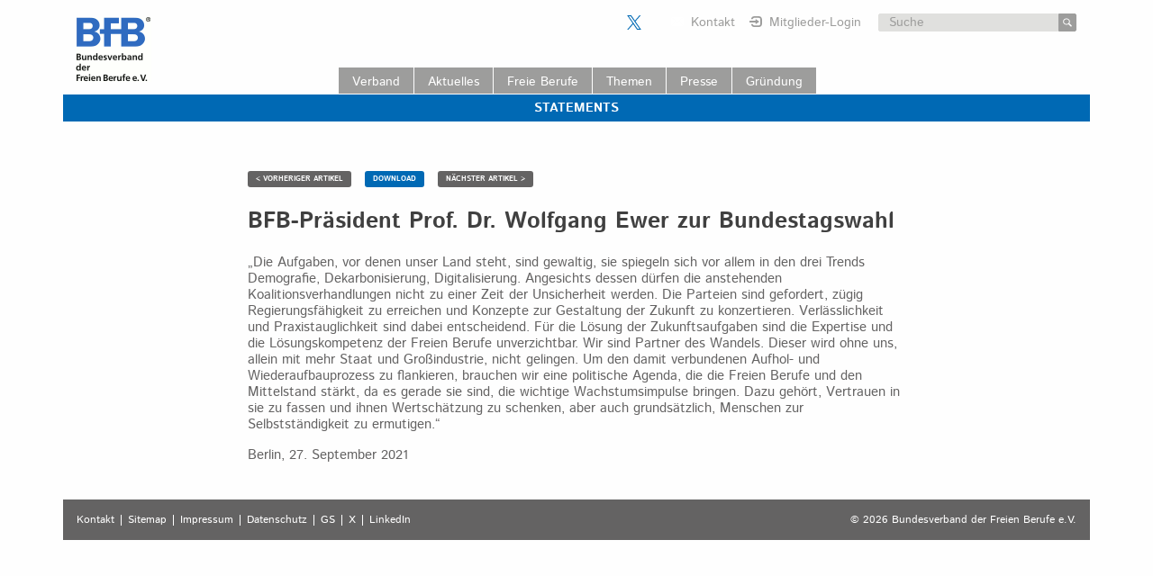

--- FILE ---
content_type: text/html; charset=UTF-8
request_url: https://www.freie-berufe.de/statements/bfb-praesident-prof-dr-wolfgang-ewer-zur-bundestagswahl/
body_size: 32191
content:
<!doctype html>
<html lang="de">
<head>
	<meta charset="UTF-8">
	<meta name="viewport" content="width=device-width, initial-scale=1">
	<link rel="profile" href="http://gmpg.org/xfn/11">

	<title>BFB-Präsident Prof. Dr. Wolfgang Ewer zur Bundestagswahl &#8211; BFB</title>

	  <meta name='robots' content='max-image-preview:large' />
<link rel="alternate" type="application/rss+xml" title="BFB &raquo; Feed" href="https://www.freie-berufe.de/feed/" />
<link rel="alternate" type="application/rss+xml" title="BFB &raquo; Kommentar-Feed" href="https://www.freie-berufe.de/comments/feed/" />
<link rel='stylesheet' id='n2go-styles-css' href='https://www.freie-berufe.de/wordpress/wp-content/plugins/newsletter2go/widget/styles.css?ver=6.4.7' type='text/css' media='all' />
<link rel='stylesheet' id='embedpress-plyr-css-css' href='https://www.freie-berufe.de/wordpress/wp-content/plugins/embedpress/assets/css/plyr.css?ver=1761557330' type='text/css' media='all' />
<link rel='stylesheet' id='embedpress-carousel-vendor-css-css' href='https://www.freie-berufe.de/wordpress/wp-content/plugins/embedpress/assets/css/carousel.min.css?ver=1761557330' type='text/css' media='all' />
<link rel='stylesheet' id='embedpress-glider-css-css' href='https://www.freie-berufe.de/wordpress/wp-content/plugins/embedpress/assets/css/glider.min.css?ver=1761557330' type='text/css' media='all' />
<link rel='stylesheet' id='embedpress-css-css' href='https://www.freie-berufe.de/wordpress/wp-content/plugins/embedpress/assets/css/embedpress.css?ver=1761557330' type='text/css' media='all' />
<link rel='stylesheet' id='embedpress-meetup-events-css' href='https://www.freie-berufe.de/wordpress/wp-content/plugins/embedpress/assets/css/meetup-events.css?ver=1761557330' type='text/css' media='all' />
<link rel='stylesheet' id='embedpress-blocks-style-css' href='https://www.freie-berufe.de/wordpress/wp-content/plugins/embedpress/assets/css/blocks.build.css?ver=1761557330' type='text/css' media='all' />
<link rel='stylesheet' id='wp-block-library-css' href='https://www.freie-berufe.de/wordpress/wp-includes/css/dist/block-library/style.min.css?ver=6.4.7' type='text/css' media='all' />
<style id='classic-theme-styles-inline-css' type='text/css'>
/*! This file is auto-generated */
.wp-block-button__link{color:#fff;background-color:#32373c;border-radius:9999px;box-shadow:none;text-decoration:none;padding:calc(.667em + 2px) calc(1.333em + 2px);font-size:1.125em}.wp-block-file__button{background:#32373c;color:#fff;text-decoration:none}
</style>
<style id='global-styles-inline-css' type='text/css'>
body{--wp--preset--color--black: #000000;--wp--preset--color--cyan-bluish-gray: #abb8c3;--wp--preset--color--white: #ffffff;--wp--preset--color--pale-pink: #f78da7;--wp--preset--color--vivid-red: #cf2e2e;--wp--preset--color--luminous-vivid-orange: #ff6900;--wp--preset--color--luminous-vivid-amber: #fcb900;--wp--preset--color--light-green-cyan: #7bdcb5;--wp--preset--color--vivid-green-cyan: #00d084;--wp--preset--color--pale-cyan-blue: #8ed1fc;--wp--preset--color--vivid-cyan-blue: #0693e3;--wp--preset--color--vivid-purple: #9b51e0;--wp--preset--gradient--vivid-cyan-blue-to-vivid-purple: linear-gradient(135deg,rgba(6,147,227,1) 0%,rgb(155,81,224) 100%);--wp--preset--gradient--light-green-cyan-to-vivid-green-cyan: linear-gradient(135deg,rgb(122,220,180) 0%,rgb(0,208,130) 100%);--wp--preset--gradient--luminous-vivid-amber-to-luminous-vivid-orange: linear-gradient(135deg,rgba(252,185,0,1) 0%,rgba(255,105,0,1) 100%);--wp--preset--gradient--luminous-vivid-orange-to-vivid-red: linear-gradient(135deg,rgba(255,105,0,1) 0%,rgb(207,46,46) 100%);--wp--preset--gradient--very-light-gray-to-cyan-bluish-gray: linear-gradient(135deg,rgb(238,238,238) 0%,rgb(169,184,195) 100%);--wp--preset--gradient--cool-to-warm-spectrum: linear-gradient(135deg,rgb(74,234,220) 0%,rgb(151,120,209) 20%,rgb(207,42,186) 40%,rgb(238,44,130) 60%,rgb(251,105,98) 80%,rgb(254,248,76) 100%);--wp--preset--gradient--blush-light-purple: linear-gradient(135deg,rgb(255,206,236) 0%,rgb(152,150,240) 100%);--wp--preset--gradient--blush-bordeaux: linear-gradient(135deg,rgb(254,205,165) 0%,rgb(254,45,45) 50%,rgb(107,0,62) 100%);--wp--preset--gradient--luminous-dusk: linear-gradient(135deg,rgb(255,203,112) 0%,rgb(199,81,192) 50%,rgb(65,88,208) 100%);--wp--preset--gradient--pale-ocean: linear-gradient(135deg,rgb(255,245,203) 0%,rgb(182,227,212) 50%,rgb(51,167,181) 100%);--wp--preset--gradient--electric-grass: linear-gradient(135deg,rgb(202,248,128) 0%,rgb(113,206,126) 100%);--wp--preset--gradient--midnight: linear-gradient(135deg,rgb(2,3,129) 0%,rgb(40,116,252) 100%);--wp--preset--font-size--small: 13px;--wp--preset--font-size--medium: 20px;--wp--preset--font-size--large: 36px;--wp--preset--font-size--x-large: 42px;--wp--preset--spacing--20: 0.44rem;--wp--preset--spacing--30: 0.67rem;--wp--preset--spacing--40: 1rem;--wp--preset--spacing--50: 1.5rem;--wp--preset--spacing--60: 2.25rem;--wp--preset--spacing--70: 3.38rem;--wp--preset--spacing--80: 5.06rem;--wp--preset--shadow--natural: 6px 6px 9px rgba(0, 0, 0, 0.2);--wp--preset--shadow--deep: 12px 12px 50px rgba(0, 0, 0, 0.4);--wp--preset--shadow--sharp: 6px 6px 0px rgba(0, 0, 0, 0.2);--wp--preset--shadow--outlined: 6px 6px 0px -3px rgba(255, 255, 255, 1), 6px 6px rgba(0, 0, 0, 1);--wp--preset--shadow--crisp: 6px 6px 0px rgba(0, 0, 0, 1);}:where(.is-layout-flex){gap: 0.5em;}:where(.is-layout-grid){gap: 0.5em;}body .is-layout-flow > .alignleft{float: left;margin-inline-start: 0;margin-inline-end: 2em;}body .is-layout-flow > .alignright{float: right;margin-inline-start: 2em;margin-inline-end: 0;}body .is-layout-flow > .aligncenter{margin-left: auto !important;margin-right: auto !important;}body .is-layout-constrained > .alignleft{float: left;margin-inline-start: 0;margin-inline-end: 2em;}body .is-layout-constrained > .alignright{float: right;margin-inline-start: 2em;margin-inline-end: 0;}body .is-layout-constrained > .aligncenter{margin-left: auto !important;margin-right: auto !important;}body .is-layout-constrained > :where(:not(.alignleft):not(.alignright):not(.alignfull)){max-width: var(--wp--style--global--content-size);margin-left: auto !important;margin-right: auto !important;}body .is-layout-constrained > .alignwide{max-width: var(--wp--style--global--wide-size);}body .is-layout-flex{display: flex;}body .is-layout-flex{flex-wrap: wrap;align-items: center;}body .is-layout-flex > *{margin: 0;}body .is-layout-grid{display: grid;}body .is-layout-grid > *{margin: 0;}:where(.wp-block-columns.is-layout-flex){gap: 2em;}:where(.wp-block-columns.is-layout-grid){gap: 2em;}:where(.wp-block-post-template.is-layout-flex){gap: 1.25em;}:where(.wp-block-post-template.is-layout-grid){gap: 1.25em;}.has-black-color{color: var(--wp--preset--color--black) !important;}.has-cyan-bluish-gray-color{color: var(--wp--preset--color--cyan-bluish-gray) !important;}.has-white-color{color: var(--wp--preset--color--white) !important;}.has-pale-pink-color{color: var(--wp--preset--color--pale-pink) !important;}.has-vivid-red-color{color: var(--wp--preset--color--vivid-red) !important;}.has-luminous-vivid-orange-color{color: var(--wp--preset--color--luminous-vivid-orange) !important;}.has-luminous-vivid-amber-color{color: var(--wp--preset--color--luminous-vivid-amber) !important;}.has-light-green-cyan-color{color: var(--wp--preset--color--light-green-cyan) !important;}.has-vivid-green-cyan-color{color: var(--wp--preset--color--vivid-green-cyan) !important;}.has-pale-cyan-blue-color{color: var(--wp--preset--color--pale-cyan-blue) !important;}.has-vivid-cyan-blue-color{color: var(--wp--preset--color--vivid-cyan-blue) !important;}.has-vivid-purple-color{color: var(--wp--preset--color--vivid-purple) !important;}.has-black-background-color{background-color: var(--wp--preset--color--black) !important;}.has-cyan-bluish-gray-background-color{background-color: var(--wp--preset--color--cyan-bluish-gray) !important;}.has-white-background-color{background-color: var(--wp--preset--color--white) !important;}.has-pale-pink-background-color{background-color: var(--wp--preset--color--pale-pink) !important;}.has-vivid-red-background-color{background-color: var(--wp--preset--color--vivid-red) !important;}.has-luminous-vivid-orange-background-color{background-color: var(--wp--preset--color--luminous-vivid-orange) !important;}.has-luminous-vivid-amber-background-color{background-color: var(--wp--preset--color--luminous-vivid-amber) !important;}.has-light-green-cyan-background-color{background-color: var(--wp--preset--color--light-green-cyan) !important;}.has-vivid-green-cyan-background-color{background-color: var(--wp--preset--color--vivid-green-cyan) !important;}.has-pale-cyan-blue-background-color{background-color: var(--wp--preset--color--pale-cyan-blue) !important;}.has-vivid-cyan-blue-background-color{background-color: var(--wp--preset--color--vivid-cyan-blue) !important;}.has-vivid-purple-background-color{background-color: var(--wp--preset--color--vivid-purple) !important;}.has-black-border-color{border-color: var(--wp--preset--color--black) !important;}.has-cyan-bluish-gray-border-color{border-color: var(--wp--preset--color--cyan-bluish-gray) !important;}.has-white-border-color{border-color: var(--wp--preset--color--white) !important;}.has-pale-pink-border-color{border-color: var(--wp--preset--color--pale-pink) !important;}.has-vivid-red-border-color{border-color: var(--wp--preset--color--vivid-red) !important;}.has-luminous-vivid-orange-border-color{border-color: var(--wp--preset--color--luminous-vivid-orange) !important;}.has-luminous-vivid-amber-border-color{border-color: var(--wp--preset--color--luminous-vivid-amber) !important;}.has-light-green-cyan-border-color{border-color: var(--wp--preset--color--light-green-cyan) !important;}.has-vivid-green-cyan-border-color{border-color: var(--wp--preset--color--vivid-green-cyan) !important;}.has-pale-cyan-blue-border-color{border-color: var(--wp--preset--color--pale-cyan-blue) !important;}.has-vivid-cyan-blue-border-color{border-color: var(--wp--preset--color--vivid-cyan-blue) !important;}.has-vivid-purple-border-color{border-color: var(--wp--preset--color--vivid-purple) !important;}.has-vivid-cyan-blue-to-vivid-purple-gradient-background{background: var(--wp--preset--gradient--vivid-cyan-blue-to-vivid-purple) !important;}.has-light-green-cyan-to-vivid-green-cyan-gradient-background{background: var(--wp--preset--gradient--light-green-cyan-to-vivid-green-cyan) !important;}.has-luminous-vivid-amber-to-luminous-vivid-orange-gradient-background{background: var(--wp--preset--gradient--luminous-vivid-amber-to-luminous-vivid-orange) !important;}.has-luminous-vivid-orange-to-vivid-red-gradient-background{background: var(--wp--preset--gradient--luminous-vivid-orange-to-vivid-red) !important;}.has-very-light-gray-to-cyan-bluish-gray-gradient-background{background: var(--wp--preset--gradient--very-light-gray-to-cyan-bluish-gray) !important;}.has-cool-to-warm-spectrum-gradient-background{background: var(--wp--preset--gradient--cool-to-warm-spectrum) !important;}.has-blush-light-purple-gradient-background{background: var(--wp--preset--gradient--blush-light-purple) !important;}.has-blush-bordeaux-gradient-background{background: var(--wp--preset--gradient--blush-bordeaux) !important;}.has-luminous-dusk-gradient-background{background: var(--wp--preset--gradient--luminous-dusk) !important;}.has-pale-ocean-gradient-background{background: var(--wp--preset--gradient--pale-ocean) !important;}.has-electric-grass-gradient-background{background: var(--wp--preset--gradient--electric-grass) !important;}.has-midnight-gradient-background{background: var(--wp--preset--gradient--midnight) !important;}.has-small-font-size{font-size: var(--wp--preset--font-size--small) !important;}.has-medium-font-size{font-size: var(--wp--preset--font-size--medium) !important;}.has-large-font-size{font-size: var(--wp--preset--font-size--large) !important;}.has-x-large-font-size{font-size: var(--wp--preset--font-size--x-large) !important;}
.wp-block-navigation a:where(:not(.wp-element-button)){color: inherit;}
:where(.wp-block-post-template.is-layout-flex){gap: 1.25em;}:where(.wp-block-post-template.is-layout-grid){gap: 1.25em;}
:where(.wp-block-columns.is-layout-flex){gap: 2em;}:where(.wp-block-columns.is-layout-grid){gap: 2em;}
.wp-block-pullquote{font-size: 1.5em;line-height: 1.6;}
</style>
<link rel='stylesheet' id='cpsh-shortcodes-css' href='https://www.freie-berufe.de/wordpress/wp-content/plugins/column-shortcodes//assets/css/shortcodes.css?ver=1.0.1' type='text/css' media='all' />
<link rel='stylesheet' id='wp-lightbox-2.min.css-css' href='https://www.freie-berufe.de/wordpress/wp-content/plugins/wp-lightbox-2/styles/lightbox.min.css?ver=1.3.4' type='text/css' media='all' />
<link rel='stylesheet' id='bfb-style-css' href='https://www.freie-berufe.de/wordpress/wp-content/themes/bfb/assets/css/base.css?ver=20231107-140018' type='text/css' media='all' />
<link rel='stylesheet' id='no-right-click-images-frontend-css' href='https://www.freie-berufe.de/wordpress/wp-content/plugins/no-right-click-images-plugin/css/no-right-click-images-frontend.css?ver=4.1' type='text/css' media='all' />
<script type="text/javascript" src="https://www.freie-berufe.de/wordpress/wp-includes/js/jquery/jquery.min.js?ver=3.7.1" id="jquery-core-js"></script>
<script type="text/javascript" src="https://www.freie-berufe.de/wordpress/wp-includes/js/jquery/jquery-migrate.min.js?ver=3.4.1" id="jquery-migrate-js"></script>
<link rel="https://api.w.org/" href="https://www.freie-berufe.de/wp-json/" /><link rel="EditURI" type="application/rsd+xml" title="RSD" href="https://www.freie-berufe.de/wordpress/xmlrpc.php?rsd" />
<meta name="generator" content="WordPress 6.4.7" />
<link rel="canonical" href="https://www.freie-berufe.de/statements/bfb-praesident-prof-dr-wolfgang-ewer-zur-bundestagswahl/" />
<link rel='shortlink' href='https://www.freie-berufe.de/?p=9154' />
		<style type="text/css">
					.site-title,
			.site-description {
				position: absolute;
				clip: rect(1px, 1px, 1px, 1px);
			}
				</style>
		<link rel="icon" href="https://www.freie-berufe.de/wordpress/wp-content/uploads/2017/08/favicon-120x120.png" sizes="32x32" />
<link rel="icon" href="https://www.freie-berufe.de/wordpress/wp-content/uploads/2017/08/favicon-242x242.png" sizes="192x192" />
<link rel="apple-touch-icon" href="https://www.freie-berufe.de/wordpress/wp-content/uploads/2017/08/favicon-189x189.png" />
<meta name="msapplication-TileImage" content="https://www.freie-berufe.de/wordpress/wp-content/uploads/2017/08/favicon-282x282.png" />
</head>


<body class="statements-template-default single single-statements postid-9154 wp-custom-logo body statements-bfb-praesident-prof-dr-wolfgang-ewer-zur-bundestagswahl">
<div id="page" class="site">
	<a class="skip-link screen-reader-text" href="#content">Skip to content</a>
	<header id="masthead" class="site-header">

		<a href="https://www.freie-berufe.de/" class="custom-logo-link" rel="home"><img width="84" height="72" src="https://www.freie-berufe.de/wordpress/wp-content/uploads/2017/08/bfb-logo.png" class="custom-logo" alt="BFB" decoding="async" /></a>
		<div class="header-top box-gap">
			<div class="bfb-social-buttons">
    <a href="https://twitter.com/bfb_freieberufe" class="icon-twitter external" title="Der BFB bei Twitter" target="_blank">Der BFB auf X</a>
	<a href="https://www.linkedin.com/company/bundesverband-der-freien-berufe/" class="icon-linkedin external" title="Der BFB bei LinkedIn" target="_blank">Der BFB auf LinkedIn</a>
</div>
			<a class="header-kontakt" href="https://www.freie-berufe.de/kontakt/">Kontakt</a>
			<a class="header-login" href="https://www.freie-berufe.de/interner-bereich/">Mitglieder-Login</a>
			
<form role="search" method="get" class="search-form" action="https://www.freie-berufe.de/">
    <div class="input-group">
        <span class="screen-reader-text">Suche nach:</span>
        <input type="search" class="search-field input-group-field"
               placeholder="Suche"
               value="" name="s"
               title="Suche nach:"/>
        <div class="input-group-button">
            <input type="submit" class="search-submit button" placeholder=""
                   value="Suchen"/>
        </div>
    </div>
</form>
		</div>

		<nav id="site-navigation" class="main-navigation align-center">
			<button class="menu-toggle" aria-controls="primary-menu"
			        aria-expanded="false">Primary Menu</button>
			<div class="menu-header-container"><ul id="primary-menu" class="menu"><li id="menu-item-81" class="menu-item menu-item-type-post_type menu-item-object-page menu-item-has-children menu-item-81"><a href="https://www.freie-berufe.de/verband/">Verband</a>
<ul class="sub-menu">
	<li id="menu-item-110" class="menu-item menu-item-type-post_type menu-item-object-page menu-item-110"><a href="https://www.freie-berufe.de/verband/bfb/">BFB</a></li>
	<li id="menu-item-111" class="menu-item menu-item-type-post_type menu-item-object-page menu-item-111"><a href="https://www.freie-berufe.de/verband/mitgliederorganisation/">Mitgliedsorganisationen</a></li>
	<li id="menu-item-5025" class="menu-item menu-item-type-post_type menu-item-object-page menu-item-5025"><a href="https://www.freie-berufe.de/verband/praesidium/">Präsidium</a></li>
	<li id="menu-item-5602" class="menu-item menu-item-type-post_type menu-item-object-page menu-item-5602"><a href="https://www.freie-berufe.de/verband/vorstand/">Vorstand</a></li>
	<li id="menu-item-4841" class="menu-item menu-item-type-post_type menu-item-object-page menu-item-4841"><a href="https://www.freie-berufe.de/verband/hauptgeschaeftsfuehrung/">Hauptgeschäftsführung</a></li>
	<li id="menu-item-115" class="menu-item menu-item-type-post_type menu-item-object-page menu-item-115"><a href="https://www.freie-berufe.de/verband/geschaeftsstellen-2/">Geschäftsstellen</a></li>
	<li id="menu-item-3446" class="menu-item menu-item-type-custom menu-item-object-custom menu-item-3446"><a href="https://www.freie-berufe.de/wordpress/wp-content/uploads/2017/12/BFB-Stellenausschreibung-Praktikum.pdf">Praktikum Brüssel</a></li>
</ul>
</li>
<li id="menu-item-71" class="menu-item menu-item-type-post_type menu-item-object-page menu-item-71"><a href="https://www.freie-berufe.de/aktuelles/">Aktuelles</a></li>
<li id="menu-item-72" class="menu-item menu-item-type-post_type menu-item-object-page menu-item-has-children menu-item-72"><a href="https://www.freie-berufe.de/freie-berufe/">Freie Berufe</a>
<ul class="sub-menu">
	<li id="menu-item-116" class="menu-item menu-item-type-post_type menu-item-object-page menu-item-116"><a href="https://www.freie-berufe.de/freie-berufe/profil/">Profil</a></li>
	<li id="menu-item-117" class="menu-item menu-item-type-post_type menu-item-object-page menu-item-117"><a href="https://www.freie-berufe.de/freie-berufe/fakten/">Fakten</a></li>
	<li id="menu-item-3859" class="menu-item menu-item-type-post_type menu-item-object-page menu-item-3859"><a href="https://www.freie-berufe.de/freie-berufe/analyse/">Analysen</a></li>
	<li id="menu-item-118" class="menu-item menu-item-type-post_type menu-item-object-page menu-item-118"><a href="https://www.freie-berufe.de/freie-berufe/forschung/">Forschung</a></li>
</ul>
</li>
<li id="menu-item-3866" class="menu-item menu-item-type-post_type menu-item-object-page menu-item-has-children menu-item-3866"><a href="https://www.freie-berufe.de/themen/">Themen</a>
<ul class="sub-menu">
	<li id="menu-item-9996" class="menu-item menu-item-type-post_type menu-item-object-page menu-item-9996"><a href="https://www.freie-berufe.de/ukraine/">Ukraine – Freiheit ist solidarisch!</a></li>
	<li id="menu-item-11223" class="menu-item menu-item-type-post_type menu-item-object-page menu-item-11223"><a href="https://www.freie-berufe.de/jahresschwerpunkt-2023/">Jahresschwerpunkt 2023</a></li>
	<li id="menu-item-9808" class="menu-item menu-item-type-post_type menu-item-object-page menu-item-9808"><a href="https://www.freie-berufe.de/jahresschwerpunkt-2022/">Jahresschwerpunkt 2022</a></li>
	<li id="menu-item-119" class="menu-item menu-item-type-post_type menu-item-object-page menu-item-119"><a href="https://www.freie-berufe.de/themen/standortpolitik/">Standortpolitik</a></li>
	<li id="menu-item-1249" class="menu-item menu-item-type-post_type menu-item-object-page menu-item-1249"><a href="https://www.freie-berufe.de/themen/europa/">Europa</a></li>
	<li id="menu-item-120" class="menu-item menu-item-type-post_type menu-item-object-page menu-item-120"><a href="https://www.freie-berufe.de/themen/qualitaetssicherung-und-berufsrechte/">Berufsrechte und Qualitätssicherung</a></li>
	<li id="menu-item-121" class="menu-item menu-item-type-post_type menu-item-object-page menu-item-121"><a href="https://www.freie-berufe.de/themen/bildung/">Bildung</a></li>
	<li id="menu-item-122" class="menu-item menu-item-type-post_type menu-item-object-page menu-item-122"><a href="https://www.freie-berufe.de/themen/soziale-sicherung/">Soziale Sicherung</a></li>
	<li id="menu-item-123" class="menu-item menu-item-type-post_type menu-item-object-page menu-item-123"><a href="https://www.freie-berufe.de/themen/arbeitsmarkt-und-beschaeftigungspolitik/">Arbeitsmarkt- und Beschäftigungspolitik</a></li>
</ul>
</li>
<li id="menu-item-76" class="menu-item menu-item-type-post_type menu-item-object-page menu-item-has-children menu-item-76"><a href="https://www.freie-berufe.de/presse/">Presse</a>
<ul class="sub-menu">
	<li id="menu-item-124" class="menu-item menu-item-type-post_type menu-item-object-page menu-item-124"><a href="https://www.freie-berufe.de/presse/pressemitteilungen/">Pressemitteilungen</a></li>
	<li id="menu-item-6982" class="menu-item menu-item-type-post_type menu-item-object-page menu-item-6982"><a href="https://www.freie-berufe.de/presse/statements/">Statements</a></li>
	<li id="menu-item-125" class="menu-item menu-item-type-post_type menu-item-object-page menu-item-125"><a href="https://www.freie-berufe.de/presse/mitgliedermitteilungen/">Mitgliedermitteilungen</a></li>
	<li id="menu-item-128" class="menu-item menu-item-type-post_type menu-item-object-page menu-item-128"><a href="https://www.freie-berufe.de/presse/veranstaltungsfotos-und-illustrationen/">Veranstaltungsfotos und Illustrationen</a></li>
	<li id="menu-item-12626" class="menu-item menu-item-type-post_type menu-item-object-page menu-item-12626"><a href="https://www.freie-berufe.de/praesentationen/">Präsentationen</a></li>
	<li id="menu-item-3760" class="menu-item menu-item-type-post_type menu-item-object-page menu-item-3760"><a href="https://www.freie-berufe.de/newsletter/">Newsletter</a></li>
	<li id="menu-item-3040" class="menu-item menu-item-type-post_type menu-item-object-page menu-item-3040"><a href="https://www.freie-berufe.de/presse/veroeffentlichungen/">Veröffentlichungen</a></li>
	<li id="menu-item-126" class="menu-item menu-item-type-post_type menu-item-object-page menu-item-126"><a href="https://www.freie-berufe.de/presse/lebenslaeufe/">Lebensläufe</a></li>
	<li id="menu-item-127" class="menu-item menu-item-type-post_type menu-item-object-page menu-item-127"><a href="https://www.freie-berufe.de/presse/pressefotos/">Pressefotos</a></li>
	<li id="menu-item-130" class="menu-item menu-item-type-post_type menu-item-object-page menu-item-130"><a href="https://www.freie-berufe.de/presse/pressekontakt/">Pressekontakt</a></li>
</ul>
</li>
<li id="menu-item-73" class="menu-item menu-item-type-post_type menu-item-object-page menu-item-has-children menu-item-73"><a href="https://www.freie-berufe.de/gruendung/">Gründung</a>
<ul class="sub-menu">
	<li id="menu-item-155" class="menu-item menu-item-type-post_type menu-item-object-page menu-item-155"><a href="https://www.freie-berufe.de/gruendung/finanzierung/">Finanzierung und Kreditwährung</a></li>
	<li id="menu-item-156" class="menu-item menu-item-type-post_type menu-item-object-page menu-item-156"><a href="https://www.freie-berufe.de/gruendung/foerderprogramme/">Förderprogramme</a></li>
	<li id="menu-item-157" class="menu-item menu-item-type-post_type menu-item-object-page menu-item-157"><a href="https://www.freie-berufe.de/gruendung/initiative-nexxt/">Initiative nexxt</a></li>
	<li id="menu-item-10192" class="menu-item menu-item-type-post_type menu-item-object-page menu-item-10192"><a href="https://www.freie-berufe.de/jahresschwerpunkt-2022/">Jahresschwerpunkt 2022</a></li>
</ul>
</li>
<li id="menu-item-3797" class="menu-item menu-item-type-post_type menu-item-object-page menu-item-3797"><a href="https://www.freie-berufe.de/newsletter/">Newsletter</a></li>
</ul></div>		</nav><!-- #site-navigation -->
		</header><!-- #masthead -->
	<div class="titlebar align-center align-middle">
		Statements	</div>
	<div id="content" class="site-content">

	<div id="primary" class="content-area">
		<main id="main" class="site-main pm-pageination-single">

			
<article id="post-9154" class="post-9154 statements type-statements status-publish hentry">

	<header class="entry-header">

		<div class="pageination-single">
			<div class="post-link-box"><a class="button post-link color-white" href="https://www.freie-berufe.de/statements/grusswort-von-bfb-praesident-prof-dr-wolfgang-ewer-anlaesslich-25-jahre-sbb/" rel="prev">&lt; VORHERIGER ARTIKEL</a></div>
			
				<div class="form-horizontal">
					<a href="https://www.freie-berufe.de/wordpress/wp-content/uploads/2021/09/2021-09-27_Statement-Bundestagswahl.pdf" class="button download-details download-btn color-white">
						DOWNLOAD<i class="fa fa-download"></i>
					</a>
				</div>

			
			<div class="post-link-box"><a class="button post-link color-white" href="https://www.freie-berufe.de/statements/frauenanteil-bei-gruendung-in-freien-berufen-erneut-gestiegen/" rel="next">NÄCHSTER ARTIKEL &gt;</a></div>		</div><!-- .pm-pageination-single -->

		<h1 class="entry-title entry-title-pm">BFB-Präsident Prof. Dr. Wolfgang Ewer zur Bundestagswahl</h1>
		<h2 class="entry-title-sub"></h2>
	</header><!-- .entry-header -->

	<div class="entry-content">
		<p>„Die Aufgaben, vor denen unser Land steht, sind gewaltig, sie spiegeln sich vor allem in den drei Trends Demografie, Dekarbonisierung, Digitalisierung. Angesichts dessen dürfen die anstehenden Koalitionsverhandlungen nicht zu einer Zeit der Unsicherheit werden. Die Parteien sind gefordert, zügig Regierungsfähigkeit zu erreichen und Konzepte zur Gestaltung der Zukunft zu konzertieren. Verlässlichkeit und Praxistauglichkeit sind dabei entscheidend. Für die Lösung der Zukunftsaufgaben sind die Expertise und die Lösungskompetenz der Freien Berufe unverzichtbar. Wir sind Partner des Wandels. Dieser wird ohne uns, allein mit mehr Staat und Großindustrie, nicht gelingen. Um den damit verbundenen Aufhol- und Wiederaufbauprozess zu flankieren, brauchen wir eine politische Agenda, die die Freien Berufe und den Mittelstand stärkt, da es gerade sie sind, die wichtige Wachstumsimpulse bringen. Dazu gehört, Vertrauen in sie zu fassen und ihnen Wertschätzung zu schenken, aber auch grundsätzlich, Menschen zur Selbstständigkeit zu ermutigen.&#8220;</p>
<p>Berlin, 27. September 2021</p>

		
		
	</div><!-- .entry-content -->

	
</article><!-- #post-9154 -->

		</main><!-- #main -->
	</div><!-- #primary -->


</div><!-- #content -->

<footer id="colophon" class="site-footer row align-middle align-justify">

<!--    <div class="footer-navigation-box ">-->
        <nav id="footer-navigation" class="footer-navigation column small-12 medium-6">
            <div class="menu-footer-container"><ul id="footer-menu" class="menu"><li id="menu-item-69" class="menu-item menu-item-type-post_type menu-item-object-page menu-item-69"><a href="https://www.freie-berufe.de/kontakt/">Kontakt</a></li>
<li id="menu-item-67" class="menu-item menu-item-type-post_type menu-item-object-page menu-item-67"><a href="https://www.freie-berufe.de/sitemap/">Sitemap</a></li>
<li id="menu-item-66" class="menu-item menu-item-type-post_type menu-item-object-page menu-item-66"><a href="https://www.freie-berufe.de/impressum/">Impressum</a></li>
<li id="menu-item-3909" class="menu-item menu-item-type-post_type menu-item-object-page menu-item-3909"><a href="https://www.freie-berufe.de/datenschutzerklaerung/">Datenschutz</a></li>
<li id="menu-item-2836" class="menu-item menu-item-type-custom menu-item-object-custom menu-item-2836"><a href="https://outlook.live.com/owa/" class="external" target="_blank">GS</a></li>
<li id="menu-item-9723" class="menu-item menu-item-type-custom menu-item-object-custom menu-item-9723"><a href="https://twitter.com/bfb_freieberufe" class="external" target="_blank">X</a></li>
<li id="menu-item-13458" class="menu-item menu-item-type-custom menu-item-object-custom menu-item-13458"><a href="https://www.linkedin.com/company/bundesverband-der-freien-berufe/" class="external" target="_blank">LinkedIn</a></li>
</ul></div>        </nav><!-- #site-navigation -->
<!--    </div>-->

    <div class="site-info column small-12 medium-6">
        &copy; 2026 Bundesverband der Freien Berufe e.V.
    </div><!-- .site-info -->
</footer><!-- #colophon -->
</div><!-- #page -->

<script type="text/javascript" src="https://www.freie-berufe.de/wordpress/wp-content/plugins/embedpress/assets/js/vendor/plyr.js?ver=1761557330" id="embedpress-plyr-js"></script>
<script type="text/javascript" src="https://www.freie-berufe.de/wordpress/wp-content/plugins/embedpress/assets/js/vendor/plyr.polyfilled.js?ver=1761557330" id="embedpress-plyr-polyfilled-js"></script>
<script type="text/javascript" src="https://www.freie-berufe.de/wordpress/wp-content/plugins/embedpress/assets/js/vendor/carousel.min.js?ver=1761557330" id="embedpress-carousel-vendor-js"></script>
<script type="text/javascript" src="https://www.freie-berufe.de/wordpress/wp-content/plugins/embedpress/assets/js/vendor/glider.min.js?ver=1761557330" id="embedpress-glider-js"></script>
<script type="text/javascript" src="https://www.freie-berufe.de/wordpress/wp-content/plugins/embedpress/assets/js/vendor/pdfobject.js?ver=1761557330" id="embedpress-pdfobject-js"></script>
<script type="text/javascript" src="https://www.freie-berufe.de/wordpress/wp-content/plugins/embedpress/assets/js/vendor/vimeo-player.js?ver=1761557330" id="embedpress-vimeo-player-js"></script>
<script type="text/javascript" src="https://www.freie-berufe.de/wordpress/wp-content/plugins/embedpress/assets/js/vendor/ytiframeapi.js?ver=1761557330" id="embedpress-ytiframeapi-js"></script>
<script type="text/javascript" src="https://www.freie-berufe.de/wordpress/wp-includes/js/dist/vendor/wp-polyfill-inert.min.js?ver=3.1.2" id="wp-polyfill-inert-js"></script>
<script type="text/javascript" src="https://www.freie-berufe.de/wordpress/wp-includes/js/dist/vendor/regenerator-runtime.min.js?ver=0.14.0" id="regenerator-runtime-js"></script>
<script type="text/javascript" src="https://www.freie-berufe.de/wordpress/wp-includes/js/dist/vendor/wp-polyfill.min.js?ver=3.15.0" id="wp-polyfill-js"></script>
<script type="text/javascript" src="https://www.freie-berufe.de/wordpress/wp-includes/js/dist/autop.min.js?ver=dacd785d109317df2707" id="wp-autop-js"></script>
<script type="text/javascript" src="https://www.freie-berufe.de/wordpress/wp-includes/js/dist/blob.min.js?ver=10a1c5c0acdef3d15657" id="wp-blob-js"></script>
<script type="text/javascript" src="https://www.freie-berufe.de/wordpress/wp-includes/js/dist/block-serialization-default-parser.min.js?ver=30ffd7e7e199f10b2a6d" id="wp-block-serialization-default-parser-js"></script>
<script type="text/javascript" src="https://www.freie-berufe.de/wordpress/wp-includes/js/dist/vendor/react.min.js?ver=18.2.0" id="react-js"></script>
<script type="text/javascript" src="https://www.freie-berufe.de/wordpress/wp-includes/js/dist/hooks.min.js?ver=c6aec9a8d4e5a5d543a1" id="wp-hooks-js"></script>
<script type="text/javascript" src="https://www.freie-berufe.de/wordpress/wp-includes/js/dist/deprecated.min.js?ver=73ad3591e7bc95f4777a" id="wp-deprecated-js"></script>
<script type="text/javascript" src="https://www.freie-berufe.de/wordpress/wp-includes/js/dist/dom.min.js?ver=49ff2869626fbeaacc23" id="wp-dom-js"></script>
<script type="text/javascript" src="https://www.freie-berufe.de/wordpress/wp-includes/js/dist/vendor/react-dom.min.js?ver=18.2.0" id="react-dom-js"></script>
<script type="text/javascript" src="https://www.freie-berufe.de/wordpress/wp-includes/js/dist/escape-html.min.js?ver=03e27a7b6ae14f7afaa6" id="wp-escape-html-js"></script>
<script type="text/javascript" src="https://www.freie-berufe.de/wordpress/wp-includes/js/dist/element.min.js?ver=ed1c7604880e8b574b40" id="wp-element-js"></script>
<script type="text/javascript" src="https://www.freie-berufe.de/wordpress/wp-includes/js/dist/is-shallow-equal.min.js?ver=20c2b06ecf04afb14fee" id="wp-is-shallow-equal-js"></script>
<script type="text/javascript" src="https://www.freie-berufe.de/wordpress/wp-includes/js/dist/i18n.min.js?ver=7701b0c3857f914212ef" id="wp-i18n-js"></script>
<script type="text/javascript" id="wp-i18n-js-after">
/* <![CDATA[ */
wp.i18n.setLocaleData( { 'text direction\u0004ltr': [ 'ltr' ] } );
/* ]]> */
</script>
<script type="text/javascript" id="wp-keycodes-js-translations">
/* <![CDATA[ */
( function( domain, translations ) {
	var localeData = translations.locale_data[ domain ] || translations.locale_data.messages;
	localeData[""].domain = domain;
	wp.i18n.setLocaleData( localeData, domain );
} )( "default", {"translation-revision-date":"2026-01-15 01:10:27+0000","generator":"GlotPress\/4.0.3","domain":"messages","locale_data":{"messages":{"":{"domain":"messages","plural-forms":"nplurals=2; plural=n != 1;","lang":"de"},"Comma":["Komma"],"Period":["Punkt"],"Backtick":["Backtick"],"Tilde":["Tilde"]}},"comment":{"reference":"wp-includes\/js\/dist\/keycodes.js"}} );
/* ]]> */
</script>
<script type="text/javascript" src="https://www.freie-berufe.de/wordpress/wp-includes/js/dist/keycodes.min.js?ver=3460bd0fac9859d6886c" id="wp-keycodes-js"></script>
<script type="text/javascript" src="https://www.freie-berufe.de/wordpress/wp-includes/js/dist/priority-queue.min.js?ver=422e19e9d48b269c5219" id="wp-priority-queue-js"></script>
<script type="text/javascript" src="https://www.freie-berufe.de/wordpress/wp-includes/js/dist/compose.min.js?ver=3189b344ff39fef940b7" id="wp-compose-js"></script>
<script type="text/javascript" src="https://www.freie-berufe.de/wordpress/wp-includes/js/dist/private-apis.min.js?ver=11cb2ebaa70a9f1f0ab5" id="wp-private-apis-js"></script>
<script type="text/javascript" src="https://www.freie-berufe.de/wordpress/wp-includes/js/dist/redux-routine.min.js?ver=0be1b2a6a79703e28531" id="wp-redux-routine-js"></script>
<script type="text/javascript" src="https://www.freie-berufe.de/wordpress/wp-includes/js/dist/data.min.js?ver=dc5f255634f3da29c8d5" id="wp-data-js"></script>
<script type="text/javascript" id="wp-data-js-after">
/* <![CDATA[ */
( function() {
	var userId = 0;
	var storageKey = "WP_DATA_USER_" + userId;
	wp.data
		.use( wp.data.plugins.persistence, { storageKey: storageKey } );
} )();
/* ]]> */
</script>
<script type="text/javascript" src="https://www.freie-berufe.de/wordpress/wp-includes/js/dist/html-entities.min.js?ver=36a4a255da7dd2e1bf8e" id="wp-html-entities-js"></script>
<script type="text/javascript" src="https://www.freie-berufe.de/wordpress/wp-includes/js/dist/shortcode.min.js?ver=c128a3008a96e820aa86" id="wp-shortcode-js"></script>
<script type="text/javascript" id="wp-blocks-js-translations">
/* <![CDATA[ */
( function( domain, translations ) {
	var localeData = translations.locale_data[ domain ] || translations.locale_data.messages;
	localeData[""].domain = domain;
	wp.i18n.setLocaleData( localeData, domain );
} )( "default", {"translation-revision-date":"2026-01-15 01:10:27+0000","generator":"GlotPress\/4.0.3","domain":"messages","locale_data":{"messages":{"":{"domain":"messages","plural-forms":"nplurals=2; plural=n != 1;","lang":"de"},"Theme":["Theme"],"Text":["Text"],"Embeds":["Einbettungen"],"Reusable blocks":["Wiederverwendbare Bl\u00f6cke"],"%1$s Block. Row %2$d. %3$s":["Block %1$s. Zeile %2$d. %3$s"],"%1$s Block. Column %2$d. %3$s":["Block %1$s. Spalte %2$d. %3$s"],"%1$s Block. Column %2$d":["Block %1$s. Spalte %2$d"],"%1$s Block. %2$s":["Block %1$s. %2$s"],"%s Block":["Block %s"],"Design":["Design"],"%1$s Block. Row %2$d":["Block %1$s. Zeile %2$d"],"Media":["Medien"],"Widgets":["Widgets"]}},"comment":{"reference":"wp-includes\/js\/dist\/blocks.js"}} );
/* ]]> */
</script>
<script type="text/javascript" src="https://www.freie-berufe.de/wordpress/wp-includes/js/dist/blocks.min.js?ver=7204d43123223474471a" id="wp-blocks-js"></script>
<script type="text/javascript" src="https://www.freie-berufe.de/wordpress/wp-includes/js/dist/url.min.js?ver=b4979979018b684be209" id="wp-url-js"></script>
<script type="text/javascript" id="wp-api-fetch-js-translations">
/* <![CDATA[ */
( function( domain, translations ) {
	var localeData = translations.locale_data[ domain ] || translations.locale_data.messages;
	localeData[""].domain = domain;
	wp.i18n.setLocaleData( localeData, domain );
} )( "default", {"translation-revision-date":"2026-01-15 01:10:27+0000","generator":"GlotPress\/4.0.3","domain":"messages","locale_data":{"messages":{"":{"domain":"messages","plural-forms":"nplurals=2; plural=n != 1;","lang":"de"},"An unknown error occurred.":["Ein unbekannter Fehler ist aufgetreten."],"The response is not a valid JSON response.":["Die Antwort ist keine g\u00fcltige JSON-Antwort."],"Media upload failed. If this is a photo or a large image, please scale it down and try again.":["Das Hochladen der Mediendatei ist fehlgeschlagen. Wenn es sich um ein Foto oder ein gro\u00dfes Bild handelt, verkleinern Sie es bitte und versuchen Sie es erneut."],"You are probably offline.":["Sie sind wahrscheinlich offline."]}},"comment":{"reference":"wp-includes\/js\/dist\/api-fetch.js"}} );
/* ]]> */
</script>
<script type="text/javascript" src="https://www.freie-berufe.de/wordpress/wp-includes/js/dist/api-fetch.min.js?ver=0fa4dabf8bf2c7adf21a" id="wp-api-fetch-js"></script>
<script type="text/javascript" id="wp-api-fetch-js-after">
/* <![CDATA[ */
wp.apiFetch.use( wp.apiFetch.createRootURLMiddleware( "https://www.freie-berufe.de/wp-json/" ) );
wp.apiFetch.nonceMiddleware = wp.apiFetch.createNonceMiddleware( "abceecb097" );
wp.apiFetch.use( wp.apiFetch.nonceMiddleware );
wp.apiFetch.use( wp.apiFetch.mediaUploadMiddleware );
wp.apiFetch.nonceEndpoint = "https://www.freie-berufe.de/wordpress/wp-admin/admin-ajax.php?action=rest-nonce";
/* ]]> */
</script>
<script type="text/javascript" src="https://www.freie-berufe.de/wordpress/wp-includes/js/dist/dom-ready.min.js?ver=392bdd43726760d1f3ca" id="wp-dom-ready-js"></script>
<script type="text/javascript" id="wp-a11y-js-translations">
/* <![CDATA[ */
( function( domain, translations ) {
	var localeData = translations.locale_data[ domain ] || translations.locale_data.messages;
	localeData[""].domain = domain;
	wp.i18n.setLocaleData( localeData, domain );
} )( "default", {"translation-revision-date":"2026-01-15 01:10:27+0000","generator":"GlotPress\/4.0.3","domain":"messages","locale_data":{"messages":{"":{"domain":"messages","plural-forms":"nplurals=2; plural=n != 1;","lang":"de"},"Notifications":["Benachrichtigungen"]}},"comment":{"reference":"wp-includes\/js\/dist\/a11y.js"}} );
/* ]]> */
</script>
<script type="text/javascript" src="https://www.freie-berufe.de/wordpress/wp-includes/js/dist/a11y.min.js?ver=7032343a947cfccf5608" id="wp-a11y-js"></script>
<script type="text/javascript" src="https://www.freie-berufe.de/wordpress/wp-includes/js/dist/vendor/moment.min.js?ver=2.29.4" id="moment-js"></script>
<script type="text/javascript" id="moment-js-after">
/* <![CDATA[ */
moment.updateLocale( 'de_DE_formal', {"months":["Januar","Februar","M\u00e4rz","April","Mai","Juni","Juli","August","September","Oktober","November","Dezember"],"monthsShort":["Jan.","Feb.","M\u00e4rz","Apr.","Mai","Juni","Juli","Aug.","Sep.","Okt.","Nov.","Dez."],"weekdays":["Sonntag","Montag","Dienstag","Mittwoch","Donnerstag","Freitag","Samstag"],"weekdaysShort":["So.","Mo.","Di.","Mi.","Do.","Fr.","Sa."],"week":{"dow":1},"longDateFormat":{"LT":"G:i","LTS":null,"L":null,"LL":"d.m.Y","LLL":"j. F Y, G:i","LLLL":null}} );
/* ]]> */
</script>
<script type="text/javascript" src="https://www.freie-berufe.de/wordpress/wp-includes/js/dist/date.min.js?ver=936c461ad5dce9c2c8ea" id="wp-date-js"></script>
<script type="text/javascript" id="wp-date-js-after">
/* <![CDATA[ */
wp.date.setSettings( {"l10n":{"locale":"de_DE_formal","months":["Januar","Februar","M\u00e4rz","April","Mai","Juni","Juli","August","September","Oktober","November","Dezember"],"monthsShort":["Jan.","Feb.","M\u00e4rz","Apr.","Mai","Juni","Juli","Aug.","Sep.","Okt.","Nov.","Dez."],"weekdays":["Sonntag","Montag","Dienstag","Mittwoch","Donnerstag","Freitag","Samstag"],"weekdaysShort":["So.","Mo.","Di.","Mi.","Do.","Fr.","Sa."],"meridiem":{"am":"a.m.","pm":"p.m.","AM":"a.m.","PM":"p.m."},"relative":{"future":"%s ab jetzt","past":"vor %s","s":"eine Sekunde","ss":"%d\u00a0Sekunden","m":"eine Minute","mm":"%d\u00a0Minuten","h":"eine Stunde","hh":"%d\u00a0Stunden","d":"ein Tag","dd":"%d\u00a0Tagen","M":"ein Monat","MM":"%d\u00a0Monaten","y":"ein Jahr","yy":"%d\u00a0Jahren"},"startOfWeek":1},"formats":{"time":"G:i","date":"d.m.Y","datetime":"j. F Y, G:i","datetimeAbbreviated":"j. M Y, G:i"},"timezone":{"offset":1,"string":"Europe\/Berlin","abbr":"CET"}} );
/* ]]> */
</script>
<script type="text/javascript" src="https://www.freie-berufe.de/wordpress/wp-includes/js/dist/primitives.min.js?ver=6984e6eb5d6157c4fe44" id="wp-primitives-js"></script>
<script type="text/javascript" id="wp-rich-text-js-translations">
/* <![CDATA[ */
( function( domain, translations ) {
	var localeData = translations.locale_data[ domain ] || translations.locale_data.messages;
	localeData[""].domain = domain;
	wp.i18n.setLocaleData( localeData, domain );
} )( "default", {"translation-revision-date":"2026-01-15 01:10:27+0000","generator":"GlotPress\/4.0.3","domain":"messages","locale_data":{"messages":{"":{"domain":"messages","plural-forms":"nplurals=2; plural=n != 1;","lang":"de"},"%s removed.":["%s wurde entfernt."],"%s applied.":["%s wurde angewandt."]}},"comment":{"reference":"wp-includes\/js\/dist\/rich-text.js"}} );
/* ]]> */
</script>
<script type="text/javascript" src="https://www.freie-berufe.de/wordpress/wp-includes/js/dist/rich-text.min.js?ver=6222504ebedf0627981b" id="wp-rich-text-js"></script>
<script type="text/javascript" src="https://www.freie-berufe.de/wordpress/wp-includes/js/dist/warning.min.js?ver=122829a085511691f14d" id="wp-warning-js"></script>
<script type="text/javascript" id="wp-components-js-translations">
/* <![CDATA[ */
( function( domain, translations ) {
	var localeData = translations.locale_data[ domain ] || translations.locale_data.messages;
	localeData[""].domain = domain;
	wp.i18n.setLocaleData( localeData, domain );
} )( "default", {"translation-revision-date":"2026-01-15 01:10:27+0000","generator":"GlotPress\/4.0.3","domain":"messages","locale_data":{"messages":{"":{"domain":"messages","plural-forms":"nplurals=2; plural=n != 1;","lang":"de"},"Custom color picker.":["Individueller Farbw\u00e4hler."],"Color code: %s":["Farbcode: %s"],"Color: %s":["Farbe: %s"],"Minutes":["Minuten"],"Add item":["Element hinzuf\u00fcgen"],"Remove item":["Element entfernen"],"%1$s (%2$s of %3$s)":["%1$s (%2$s von %3$s)"],"Dismiss this notice":["Diesen Hinweis verwerfen"],"Category":["Kategorie"],"Separate with commas, spaces, or the Enter key.":["Mit Kommas, Leerzeichen oder der Eingabetaste trennen."],"Separate with commas or the Enter key.":["Mit Kommas oder der Eingabetaste trennen."],"Angle":["Winkel"],"Extra Large":["Extra gro\u00df"],"Use your left or right arrow keys or drag and drop with the mouse to change the gradient position. Press the button to change the color or remove the control point.":["Benutzen Sie Ihre linke oder rechte Pfeiltaste oder Drag-and-drop mit der Maus, um die Verlaufs-Position zu \u00e4ndern. Dr\u00fccken Sie den Button, um die Farbe zu \u00e4ndern oder den Kontrollpunkt zu entfernen."],"Remove Control Point":["Kontrollpunkt entfernen"],"Gradient code: %s":["Code f\u00fcr den Verlauf: %s"],"Gradient: %s":["Verlauf: %s"],"Guide controls":["Guide-Bedienelemente"],"Page %1$d of %2$d":["Seite %1$d von %2$d"],"Finish":["Fertigstellen"],"Alignment Matrix Control":["Steuerung der Ausrichtungsmatrix"],"Box Control":["Boxen-Steuerung"],"Reset search":["Suche zur\u00fccksetzen"],"Color name":["Farbname"],"Remove color":["Farbe entfernen"],"Coordinated Universal Time":["Koordinierte Weltzeit"],"Media preview":["Medien-Vorschau"],"Linear":["Linear"],"Radial":["Radial"],"Select unit":["Einheit ausw\u00e4hlen"],"Search in %s":["Suche nach %s"],"Close search":["Suche schlie\u00dfen"],"Percentage (%)":["Prozentual (%)"],"Pixels (px)":["Pixel (px)"],"Relative to parent font size (em)":["Relativ zur vererbten Schriftgr\u00f6\u00dfe (em)"],"Relative to root font size (rem)":["Relativ zur Basis-Schriftgr\u00f6\u00dfe (rem)"],"Viewport width (vw)":["Viewport-Breite (vw)"],"Viewport height (vh)":["Viewport-H\u00f6he (vh)"],"Dashed":["Gestrichelt"],"Dotted":["Gepunktet"],"Border width":["Randbreite"],"Percent (%)":["Prozent (%)"],"Viewport smallest dimension (vmin)":["Kleinste Viewport-Abmessung (vmin)"],"Viewport largest dimension (vmax)":["Gr\u00f6\u00dfte Viewport-Abmessung (vmax)"],"Width of the zero (0) character (ch)":["Breite des Zeichens (ch) Null (0)"],"x-height of the font (ex)":["x-H\u00f6he der Schrift (ex)"],"Centimeters (cm)":["Zentimeter (cm)"],"Millimeters (mm)":["Millimeter (mm)"],"Inches (in)":["Inches (in)"],"Picas (pc)":["Picas (pc)"],"Relative to parent font size (em)\u0004ems":["em"],"Relative to root font size (rem)\u0004rems":["rem"],"%1$s. There is %2$d event":["%1$s. Es gibt %2$d Ereignis.","%1$s. Es gibt %2$d Ereignisse."],"Shadows":["Schatten"],"Invalid item":["Ung\u00fcltiges Element"],"Hex color":["Hex-Farbe"],"Color format":["Farbformat"],"Color %s":["Farbe %s"],"Gradient name":["Name des Verlaufs"],"Add gradient":["Verlauf hinzuf\u00fcgen"],"Add color":["Farbe hinzuf\u00fcgen"],"Color options":["Farb-Optionen"],"Remove all gradients":["Alle Verl\u00e4ufe entfernen"],"Remove all colors":["Alle Farben entfernen"],"Reset gradient":["Verlauf zur\u00fccksetzen"],"Reset colors":["Farben zur\u00fccksetzen"],"No selection":["Keine Auswahl"],"Currently selected: %s":["Aktuell ausgew\u00e4hlt: %s"],"Size of a UI element\u0004None":["Keine"],"Size of a UI element\u0004Small":["Klein"],"Size of a UI element\u0004Medium":["Mittel"],"Size of a UI element\u0004Large":["Gro\u00df"],"Size of a UI element\u0004Extra Large":["Extra gro\u00df"],"Highlights":["Hervorhebungen"],"Currently selected font size: %s":["Aktuell ausgew\u00e4hlte Schriftgr\u00f6\u00dfe: %s"],"Search %s":["%s suchen"],"Reset %s":["%s zur\u00fccksetzen"],"Hide and reset %s":["%s ausblenden und zur\u00fccksetzen"],"Show %s":["%s anzeigen"],"Button label to reveal tool panel options\u0004%s options":["%s-Optionen"],"Reset all":["Alle zur\u00fccksetzen"],"Unlink sides":["Links zu den Seiten entfernen"],"Link sides":["Seiten verlinken"],"Border color and style picker.":["Farb- und Stilw\u00e4hler f\u00fcr R\u00e4nder."],"Border color picker.":["Farbw\u00e4hler f\u00fcr R\u00e4nder."],"Close border color":["Randfarbe schlie\u00dfen"],"Top border":["Rand oben"],"Left border":["Rand links"],"Right border":["Rand rechts"],"Bottom border":["Rand unten"],"Border color and style picker":["Farb- und Stilw\u00e4hler f\u00fcr R\u00e4nder"],"View previous month":["Vorherigen Monat anzeigen"],"View next month":["N\u00e4chsten Monat anzeigen"],"%1$s. Selected. There is %2$d event":["%1$s wurde ausgew\u00e4hlt. Es gibt %2$d Ereignis","%1$s wurde ausgew\u00e4hlt. Es gibt %2$d Ereignisse"],"%1$s. Selected":["%1$s wurde ausgew\u00e4hlt"],"Unset":["Nicht festgelegt"],"S":["S"],"M":["M"],"L":["L"],"XL":["XL"],"XXL":["XXL"],"%s reset to default":["%s auf Standard zur\u00fccksetzen"],"%s hidden and reset to default":["%s ausblenden und auf Standard zur\u00fccksetzen"],"%s is now visible":["%s ist jetzt sichtbar"],"All options are currently hidden":["Alle Optionen sind derzeit ausgeblendet"],"All options reset":["Alle Optionen wurden zur\u00fcckgesetzt"],"Increment":["Erh\u00f6hen"],"Decrement":["Verringern"],"Show details":["Details anzeigen"],"Extra Extra Large":["Extrem gro\u00df"],"Defaults":["Standards"],"Initial %d result loaded. Type to filter all available results. Use up and down arrow keys to navigate.":["Anfangs wird %d Ergebnis geladen. Tippen Sie, um alle verf\u00fcgbaren Ergebnisse zu filtern. Verwenden Sie die Pfeiltasten nach oben und unten, um zu navigieren.","Anfangs werden %d Ergebnisse geladen. Tippen Sie, um alle verf\u00fcgbaren Ergebnisse zu filtern. Verwenden Sie die Pfeiltasten nach oben und unten, um zu navigieren."],"Scrollable section":["Scrollbarer Abschnitt"],"Focal point left position":["Fokuspunkt-Position links"],"Focal point top position":["Fokuspunkt-Position oben"],"Warning notice":["Warnhinweis"],"Information notice":["Hinweis zur Information"],"Error notice":["Fehlermeldung"],"Notice":["Hinweis"],"Duotone: %s":["Duoton: %s"],"Duotone code: %s":["Duoton-Code: %s"],"Custom color picker. The currently selected color is called \"%1$s\" and has a value of \"%2$s\".":["Individueller Farbw\u00e4hler. Die aktuell ausgew\u00e4hlte Farbe hei\u00dft \u201e%1$s\u201c und hat den Wert \u201e%2$s\u201c."],"Points (pt)":["Punkte (pt)"],"Item added.":["Das Element wurde hinzugef\u00fcgt."],"Item removed.":["Das Element wurde entfernt."],"Gradient control point at position %1$s%% with color code %2$s.":["Verlaufs-Kontrollpunkt an der Position %1$s\u00a0%% mit dem Farbcode %2$s."],"Loading \u2026":["Wird geladen\u00a0\u2026"],"Gradient options":["Verlauf-Optionen"],"Hours":["Stunden"],"All":["Alle"],"Calendar":["Kalender"],"Font size":["Schriftgr\u00f6\u00dfe"],"Type":["Typ"],"Custom":["Individuell"],"Mixed":["Gemischt"],"Tools":["Werkzeuge"],"No results.":["Keine Ergebnisse."],"Reset":["Zur\u00fccksetzen"],"Order by":["Reihenfolge von"],"A \u2192 Z":["A bis Z"],"Z \u2192 A":["Z bis A"],"Solid":["Einfarbig"],"Top Center":["Oben zentriert"],"Center Left":["Mitte links"],"Center Right":["Mitte rechts"],"Bottom Center":["Unten zentriert"],"Horizontal":["Horizontal"],"Vertical":["Vertikal"],"Use size preset":["Voreingestellte Gr\u00f6\u00dfe verwenden"],"Set custom size":["Individuelle Gr\u00f6\u00dfe festlegen"],"Number of items":["Anzahl der Elemente"],"%d result found.":["%d\u00a0Ergebnis wurde gefunden.","%d\u00a0Ergebnisse wurden gefunden."],"Item selected.":["Der Eintrag wurde ausgew\u00e4hlt."],"%d result found, use up and down arrow keys to navigate.":["%d Ergebnis gefunden. Benutzen Sie die Pfeiltasten nach oben oder unten zum Navigieren.","%d Ergebnisse gefunden. Benutzen Sie die Pfeiltasten nach oben oder unten zum Navigieren."],"Previous":["Zur\u00fcck"],"Newest to oldest":["neu nach alt"],"Oldest to newest":["alt nach neu"],"Author":["Autor"],"Categories":["Kategorien"],"Done":["Fertig"],"Cancel":["Abbrechen"],"Left":["Links"],"Center":["Zentriert"],"Right":["Rechts"],"Size":["Gr\u00f6\u00dfe"],"OK":["OK"],"Close":["Schlie\u00dfen"],"Default":["Standard"],"January":["Januar"],"February":["Februar"],"March":["M\u00e4rz"],"April":["April"],"May":["Mai"],"June":["Juni"],"July":["Juli"],"August":["August"],"September":["September"],"October":["Oktober"],"November":["November"],"December":["Dezember"],"Copy":["Kopieren"],"Top":["Oben"],"Bottom":["Unten"],"Top Left":["Oben links"],"Top Right":["Oben rechts"],"Bottom Left":["Unten links"],"Bottom Right":["Unten rechts"],"Next":["Weiter"],"Clear":["Leeren"],"Style":["Stil"],"Back":["Zur\u00fcck"],"Custom Size":["Individuelle Gr\u00f6\u00dfe"],"Year":["Jahr"],"Border color":["Randfarbe"],"Date":["Datum"],"Month":["Monat"],"Day":["Tag"],"Time":["Zeit"],"(opens in a new tab)":["(\u00f6ffnet in neuem Tab)"],"Copied!":["Kopiert!"],"Small":["Klein"],"No results found.":["Es wurden keine Ergebnisse gefunden."],"AM":["a.m."],"PM":["p.m."],"Drop files to upload":["Dateien f\u00fcr den Upload ablegen"],"Medium":["Mittel"],"Search":["Suchen"],"Large":["Gro\u00df"]}},"comment":{"reference":"wp-includes\/js\/dist\/components.js"}} );
/* ]]> */
</script>
<script type="text/javascript" src="https://www.freie-berufe.de/wordpress/wp-includes/js/dist/components.min.js?ver=387d6480ace3103ccd8b" id="wp-components-js"></script>
<script type="text/javascript" src="https://www.freie-berufe.de/wordpress/wp-includes/js/dist/keyboard-shortcuts.min.js?ver=525da859946d4df24898" id="wp-keyboard-shortcuts-js"></script>
<script type="text/javascript" id="wp-commands-js-translations">
/* <![CDATA[ */
( function( domain, translations ) {
	var localeData = translations.locale_data[ domain ] || translations.locale_data.messages;
	localeData[""].domain = domain;
	wp.i18n.setLocaleData( localeData, domain );
} )( "default", {"translation-revision-date":"2026-01-15 01:10:27+0000","generator":"GlotPress\/4.0.3","domain":"messages","locale_data":{"messages":{"":{"domain":"messages","plural-forms":"nplurals=2; plural=n != 1;","lang":"de"},"Open the command palette.":["Die Befehlspalette \u00f6ffnen."],"Command palette":["Befehlspalette"],"Search for commands":["Nach Befehlen suchen"],"No results found.":["Es wurden keine Ergebnisse gefunden."]}},"comment":{"reference":"wp-includes\/js\/dist\/commands.js"}} );
/* ]]> */
</script>
<script type="text/javascript" src="https://www.freie-berufe.de/wordpress/wp-includes/js/dist/commands.min.js?ver=07ff2b66990783ecd068" id="wp-commands-js"></script>
<script type="text/javascript" src="https://www.freie-berufe.de/wordpress/wp-includes/js/dist/notices.min.js?ver=38e88f4b627cf873edd0" id="wp-notices-js"></script>
<script type="text/javascript" src="https://www.freie-berufe.de/wordpress/wp-includes/js/dist/preferences-persistence.min.js?ver=6c6b220422eb35541489" id="wp-preferences-persistence-js"></script>
<script type="text/javascript" id="wp-preferences-js-translations">
/* <![CDATA[ */
( function( domain, translations ) {
	var localeData = translations.locale_data[ domain ] || translations.locale_data.messages;
	localeData[""].domain = domain;
	wp.i18n.setLocaleData( localeData, domain );
} )( "default", {"translation-revision-date":"2026-01-15 01:10:27+0000","generator":"GlotPress\/4.0.3","domain":"messages","locale_data":{"messages":{"":{"domain":"messages","plural-forms":"nplurals=2; plural=n != 1;","lang":"de"},"Preference deactivated - %s":["Pr\u00e4ferenz deaktiviert \u2013 %s"],"Preference activated - %s":["Pr\u00e4ferenz aktiviert \u2013 %s"]}},"comment":{"reference":"wp-includes\/js\/dist\/preferences.js"}} );
/* ]]> */
</script>
<script type="text/javascript" src="https://www.freie-berufe.de/wordpress/wp-includes/js/dist/preferences.min.js?ver=ca088ba0a612bff77aa3" id="wp-preferences-js"></script>
<script type="text/javascript" id="wp-preferences-js-after">
/* <![CDATA[ */
( function() {
				var serverData = false;
				var userId = "0";
				var persistenceLayer = wp.preferencesPersistence.__unstableCreatePersistenceLayer( serverData, userId );
				var preferencesStore = wp.preferences.store;
				wp.data.dispatch( preferencesStore ).setPersistenceLayer( persistenceLayer );
			} ) ();
/* ]]> */
</script>
<script type="text/javascript" src="https://www.freie-berufe.de/wordpress/wp-includes/js/dist/style-engine.min.js?ver=17cbc030cba88a42ccb5" id="wp-style-engine-js"></script>
<script type="text/javascript" src="https://www.freie-berufe.de/wordpress/wp-includes/js/dist/token-list.min.js?ver=199103fc7cec3b9eef5a" id="wp-token-list-js"></script>
<script type="text/javascript" src="https://www.freie-berufe.de/wordpress/wp-includes/js/dist/wordcount.min.js?ver=5a74890fd7c610679e34" id="wp-wordcount-js"></script>
<script type="text/javascript" id="wp-block-editor-js-translations">
/* <![CDATA[ */
( function( domain, translations ) {
	var localeData = translations.locale_data[ domain ] || translations.locale_data.messages;
	localeData[""].domain = domain;
	wp.i18n.setLocaleData( localeData, domain );
} )( "default", {"translation-revision-date":"2026-01-15 01:10:27+0000","generator":"GlotPress\/4.0.3","domain":"messages","locale_data":{"messages":{"":{"domain":"messages","plural-forms":"nplurals=2; plural=n != 1;","lang":"de"},"Delete":["L\u00f6schen"],"Content":["Inhalt"],"Scale":["Skalierung"],"Edit link":["Link bearbeiten"],"All":["Alle"],"Search results for \"%s\"":["Suchergebnisse f\u00fcr \u201e%s\u201c"],"Text":["Text"],"Untitled":["Ohne Titel"],"Insert":["Einf\u00fcgen"],"Font size":["Schriftgr\u00f6\u00dfe"],"Font family":["Schriftfamilie"],"Align text":["Text ausrichten"],"Unlink":["Link entfernen"],"Type":["Typ"],"Background":["Hintergrund"],"Custom":["Individuell"],"User":["Benutzer"],"Square":["Quadrat"],"Styles":["Stile"],"Upload":["Hochladen"],"Mixed":["Gemischt"],"text color":["Textfarbe"],"Clear selection.":["Auswahl l\u00f6schen."],"Audio":["Audio"],"Video":["Video"],"Not set":["Nicht gesetzt"],"Tools":["Werkzeuge"],"Auto":["Automatisch"],"List View":["Listenansicht"],"%1$s %2$s":["%1$s %2$s"],"Original":["Original"],"Blocks":["Bl\u00f6cke"],"No results.":["Keine Ergebnisse."],"font size name\u0004Normal":["Normal"],"Reset":["Zur\u00fccksetzen"],"Change text alignment":["Textausrichtung \u00e4ndern"],"Wide width":["Weite Breite"],"Full width":["Gesamte Breite"],"Change alignment":["Ausrichtung \u00e4ndern"],"Current":["Aktuell"],"Convert to HTML":["In HTML umwandeln"],"After Conversion":["Nach Umwandlung"],"This block has encountered an error and cannot be previewed.":["In diesem Block ist ein Fehler aufgetreten und eine Vorschau ist nicht m\u00f6glich."],"Convert to Blocks":["In Bl\u00f6cke umwandeln"],"This block contains unexpected or invalid content.":["Dieser Block enth\u00e4lt unerwarteten oder ung\u00fcltigen Inhalt."],"Block: %s":["Block: %s"],"Block %s is the only block, and cannot be moved":["Block %s ist der einzige Block und kann nicht verschoben werden"],"Move %1$s block from position %2$d down to position %3$d":["Block %1$s von Position %2$d nach unten zur Position %3$d verschieben"],"Block %1$s is at the end of the content and can\u2019t be moved right":["Der %1$s-Block befindet sich am Ende des Inhalts und kann nicht nach rechts verschoben werden"],"Move %1$s block from position %2$d up to position %3$d":["Block %1$s von Position %2$d nach oben zur Position %3$d verschieben"],"Block %1$s is at the beginning of the content and can\u2019t be moved right":["Der %1$s-Block befindet sich am Anfang des Inhalts und kann nicht nach rechts verschoben werden"],"Blocks cannot be moved up as they are already at the top":["Bl\u00f6cke k\u00f6nnen nicht nach oben verschoben werden, wenn sie bereits oben sind"],"Blocks cannot be moved down as they are already at the bottom":["Bl\u00f6cke k\u00f6nnen nicht nach unten verschoben werden, wenn sie bereits unten sind"],"Move %1$d blocks from position %2$d up by one place":["%1$d Bl\u00f6cke von Position %2$d um einen Platz nach oben verschieben"],"Move %1$d blocks from position %2$d right by one place":["%1$d Bl\u00f6cke von Position %2$d um einen Platz nach rechts verschieben"],"Edit as HTML":["Als HTML bearbeiten"],"Edit visually":["Visuell bearbeiten"],"More options":["Mehr Optionen"],"Duplicate":["Duplizieren"],"Change type of %d block":["Typ des %d Blocks \u00e4ndern","Typ der %d Bl\u00f6cke \u00e4ndern"],"Transform to":["Umwandeln in"],"This color combination may be hard for people to read. Try using a darker background color and\/or a brighter %s.":["Diese Farbkombination ist unter Umst\u00e4nden f\u00fcr manche Menschen schwer lesbar. W\u00e4hlen Sie eine dunklere Hintergrundfarbe und\/oder eine hellere %s."],"This color combination may be hard for people to read. Try using a brighter background color and\/or a darker %s.":["Diese Farbkombination ist unter Umst\u00e4nden f\u00fcr manche Menschen schwer lesbar. W\u00e4hlen Sie eine hellere Hintergrundfarbe und\/oder eine dunklere %s."],"blocks\u0004Most used":["Meistgenutzt"],"Paste or type URL":["URL einf\u00fcgen oder eingeben"],"Skip to the selected block":["Zum ausgew\u00e4hlten Block wechseln"],"Link settings":["Link-Einstellungen"],"HTML anchor":["HTML-Anker"],"Additional CSS class(es)":["Zus\u00e4tzliche CSS-Klasse(n)"],"Pale pink":["Helles Rosa"],"Luminous vivid orange":["Leuchtendes Orange"],"Luminous vivid amber":["Kr\u00e4ftiges Gelb"],"Light green cyan":["Helles Cyangr\u00fcn"],"Vivid green cyan":["Lebhaftes Cyangr\u00fcn"],"Pale cyan blue":["Helles Cyanblau"],"Vivid cyan blue":["Lebhaftes Cyanblau"],"Cyan bluish gray":["Cyan-bl\u00e4uliches Grau"],"font size name\u0004Small":["Klein"],"font size name\u0004Medium":["Mittel"],"font size name\u0004Large":["Gro\u00df"],"font size name\u0004Huge":["Riesig"],"Navigate to the nearest toolbar.":["Zur n\u00e4chsten Werkzeugleiste navigieren."],"Select all text when typing. Press again to select all blocks.":["W\u00e4hlen Sie bei der Eingabe den gesamten Text aus. Dr\u00fccken Sie erneut, um alle Bl\u00f6cke auszuw\u00e4hlen."],"Duplicate the selected block(s).":["Ausgew\u00e4hlte(n) Block\/Bl\u00f6cke duplizieren."],"Remove the selected block(s).":["Ausgew\u00e4hlte(n) Block\/Bl\u00f6cke entfernen."],"Insert a new block before the selected block(s).":["Neuen Block vor dem\/den ausgew\u00e4hlten Block\/Bl\u00f6cken einf\u00fcgen."],"Insert a new block after the selected block(s).":["Neuen Block nach dem\/den ausgew\u00e4hlten Block\/Bl\u00f6cken einf\u00fcgen."],"%d block":["%d Block","%d Bl\u00f6cke"],"Document":["Dokument"],"Button":["Button"],"Heading settings":["\u00dcberschrift-Einstellungen"],"Heading %d":["\u00dcberschrift %d"],"Heading":["\u00dcberschrift"],"Align text left":["Text links ausrichten"],"Align text center":["Text zentriert ausrichten"],"Align text right":["Text rechts ausrichten"],"Block tools":["Block-Werkzeuge"],"To edit this block, you need permission to upload media.":["Sie ben\u00f6tigen die Berechtigung, Medien hochzuladen, um diesen Block bearbeiten zu k\u00f6nnen."],"Attempt Block Recovery":["Blockwiederherstellung versuchen"],"block style\u0004Default":["Standard"],"%s: Change block type or style":["%s: Block-Typ oder -Stil \u00e4ndern"],"verb\u0004Group":["Gruppieren"],"Ungrouping blocks from within a grouping block back into individual blocks within the Editor \u0004Ungroup":["Gruppierung aufheben"],"Block vertical alignment setting label\u0004Change vertical alignment":["Vertikale Ausrichtung \u00e4ndern"],"Vivid purple":["Kr\u00e4ftiges Violett"],"Add a block":["Einen Block hinzuf\u00fcgen"],"This color combination may be hard for people to read.":["Diese Farbkombination ist unter Umst\u00e4nden f\u00fcr manche Menschen schwer lesbar."],"Skip":["\u00dcberspringen"],"Upload a media file or pick one from your media library.":["Laden Sie eine Mediendatei hoch, w\u00e4hlen Sie eine aus Ihrer Mediathek aus oder f\u00fcgen Sie eine mit einer URL hinzu."],"Upload an audio file, pick one from your media library, or add one with a URL.":["Laden Sie eine Audiodatei hoch, w\u00e4hlen Sie eine aus Ihrer Mediathek aus oder f\u00fcgen Sie eine mit einer URL hinzu."],"Upload an image file, pick one from your media library, or add one with a URL.":["Laden Sie eine Bilddatei hoch, w\u00e4hlen Sie eine aus Ihrer Mediathek aus oder f\u00fcgen Sie eine mit einer URL hinzu."],"Upload a video file, pick one from your media library, or add one with a URL.":["Laden Sie eine Videodatei hoch, w\u00e4hlen Sie eine aus Ihrer Mediathek aus oder f\u00fcgen Sie eine mit einer URL hinzu."],"Default Style":["Standard-Stil"],"Enter a word or two \u2014 without spaces \u2014 to make a unique web address just for this block, called an \u201canchor.\u201d Then, you\u2019ll be able to link directly to this section of your page.":["Geben Sie ein oder zwei W\u00f6rter \u2013 ohne Leerzeichen \u2013 ein, um eine eindeutige Webadresse nur f\u00fcr diesen Block zu erstellen, die als \u201eAnker\u201c bezeichnet wird. Dann k\u00f6nnen Sie direkt zu diesem Abschnitt Ihrer Seite verlinken."],"Learn more about anchors":["Mehr \u00fcber Anker erfahren"],"Separate multiple classes with spaces.":["Trennen Sie mehrere Klassen durch Leerzeichen."],"Group":["Gruppe"],"Open in new tab":["In einem neuen Tab \u00f6ffnen"],"Border radius":["Eckenradius"],"Link rel":["Link rel"],"Fill":["F\u00fcllen"],"Move left":["Nach links verschieben"],"Move right":["Nach rechts verschieben"],"No Preview Available.":["Vorschau ist nicht verf\u00fcgbar."],"Solid":["Einfarbig"],"Gradient":["Verlauf"],"Block breadcrumb":["Block-Breadcrumbs"],"Vivid cyan blue to vivid purple":["Kr\u00e4ftiges Cyanblau bis kr\u00e4ftiges Lila"],"Luminous vivid amber to luminous vivid orange":["Leuchtend lebendiger Bernstein bis leuchtend lebendiges Orange"],"Luminous vivid orange to vivid red":["Leuchtend lebendiges Orange bis lebendiges Rot"],"Cool to warm spectrum":["K\u00fchles bis warmes Spektrum"],"Blush light purple":["R\u00f6tliches Hellviolett"],"Blush bordeaux":["Bordeauxrot"],"Luminous dusk":["Leuchtende Abendd\u00e4mmerung"],"Pale ocean":["Blasser Ozean"],"Electric grass":["Elektrisches Gras"],"Midnight":["Mitternacht"],"You are currently in edit mode. To return to the navigation mode, press Escape.":["Sie befinden sich im Bearbeitungsmodus. Um zum Navigationsmodus zur\u00fcckzukehren, dr\u00fccken Sie Escape."],"Multiple selected blocks":["Mehrere ausgew\u00e4hlte Bl\u00f6cke"],"%s block added":["Block %s hinzugef\u00fcgt"],"directly add the only allowed block\u0004Add %s":["%s hinzuf\u00fcgen"],"Generic label for block inserter button\u0004Add block":["Block hinzuf\u00fcgen"],"Choose variation":["Variante ausw\u00e4hlen"],"Select a variation to start with.":["W\u00e4hlen Sie die Variante, mit der Sie beginnen m\u00f6chten."],"Currently selected link settings":["Aktuell ausgew\u00e4hlte Link-Einstellungen"],"Press ENTER to add this link":["Dr\u00fccken Sie ENTER, um diesen Link hinzuzuf\u00fcgen"],"Search or type url":["Suchen oder URL eingeben"],"Currently selected":["Aktuell ausgew\u00e4hlt"],"The media file has been replaced":["Die Mediendatei wurde ersetzt"],"Open Media Library":["Mediathek \u00f6ffnen"],"Text labelling a interface as controlling a given layout property (eg: margin) for a given screen size.\u0004Controls the %1$s property for %2$s viewports.":["Steuert die Eigenschaft %1$s f\u00fcr %2$s-Viewports."],"Small screens":["Kleine Bildschirme"],"Medium screens":["Mittlere Bildschirme"],"Large screens":["Gro\u00dfe Bildschirme"],"Use the same %s on all screensizes.":["Die gleichen %s f\u00fcr alle Bildschirmgr\u00f6\u00dfen verwenden."],"Toggle between using the same value for all screen sizes or using a unique value per screen size.":["Wechseln Sie zwischen der Verwendung desselben Wertes f\u00fcr alle Bildschirmgr\u00f6\u00dfen oder der Verwendung eines eigenen Wertes pro Bildschirmgr\u00f6\u00dfe."],"Move %1$s block from position %2$d left to position %3$d":["Block %1$s von Position %2$d nach links auf Position %3$d verschieben"],"Move %1$s block from position %2$d right to position %3$d":["Block %1$s von Position %2$d nach rechts auf Position %3$d verschieben"],"Block %1$s is at the end of the content and can\u2019t be moved down":["Der %1$s-Block befindet sich am Ende des Inhalts und kann nicht nach unten verschoben werden"],"Block %1$s is at the end of the content and can\u2019t be moved left":["Der %1$s-Block befindet sich am Ende des Inhalts und kann nicht nach links verschoben werden"],"Block %1$s is at the beginning of the content and can\u2019t be moved up":["Der %1$s-Block befindet am Anfang des Inhalts und kann nicht nach oben verschoben werden"],"Block %1$s is at the beginning of the content and can\u2019t be moved left":["Der %1$s-Block befindet sich am Anfang des Inhalts und kann nicht nach links verschoben werden"],"Line height":["Zeilenh\u00f6he"],"Typography":["Typografie"],"Padding":["Innenabstand"],"Change matrix alignment":["Matrixausrichtung \u00e4ndern"],"Open Colors Selector":["Farbauswahl \u00f6ffnen"],"Indent a list by pressing <kbd>space<\/kbd> at the beginning of a line.":["R\u00fccken Sie eine Liste ein, indem Sie die <kbd>Leertaste<\/kbd> am Anfang einer Zeile dr\u00fccken."],"Outdent a list by pressing <kbd>backspace<\/kbd> at the beginning of a line.":["R\u00fccken Sie eine Liste aus, indem Sie die <kbd>R\u00fccktaste<\/kbd> am Anfang einer Zeile dr\u00fccken."],"Drag files into the editor to automatically insert media blocks.":["Ziehen Sie Dateien in den Editor, um automatisch Medienbl\u00f6cke einzuf\u00fcgen."],"Change a block's type by pressing the block icon on the toolbar.":["Wechseln Sie den Typ eines Blocks, indem Sie auf das Blocksymbol in der Werkzeugleiste dr\u00fccken."],"You are currently in navigation mode. Navigate blocks using the Tab key and Arrow keys. Use Left and Right Arrow keys to move between nesting levels. To exit navigation mode and edit the selected block, press Enter.":["Sie sind aktuell im Navigationsmodus. Navigieren Sie durch die Bl\u00f6cke mithilfe der Tab-Taste und der Pfeiltasten. Benutzen Sie die Pfeiltasten links und rechts, um die Verschachtelungsebene zu wechseln. Um den Navigationsmodus zu verlassen und den ausgew\u00e4hlten Block zu bearbeiten, dr\u00fccken Sie Enter."],"Use the Tab key and Arrow keys to choose new block location. Use Left and Right Arrow keys to move between nesting levels. Once location is selected press Enter or Space to move the block.":["Benutzen Sie die Tab-Taste und die Pfeiltasten, um eine neue Block-Position auszuw\u00e4hlen. Benutzen Sie die Pfeiltasten links und rechts, um zwischen Verschachtelungsebenen zu wechseln. Sobald eine Position ausgew\u00e4hlt ist, dr\u00fccken Sie Enter oder die Leertaste, um den Block zu verschieben."],"Patterns":["Vorlagen"],"A tip for using the block editor":["Ein Tipp zur Verwendung des Block-Editors"],"Browse all. This will open the main inserter panel in the editor toolbar.":["Alles durchsuchen. Dies wird das Haupt-Inserter-Bedienfeld in der Editor-Werkzeugleiste \u00f6ffnen."],"Browse all":["Alle durchsuchen"],"Copied %d block to clipboard.":["%d Block in die Zwischenablage kopiert.","%d Bl\u00f6cke in die Zwischenablage kopiert."],"Moved %d block to clipboard.":["%d Block in die Zwischenablage verschoben.","%d Bl\u00f6cke in die Zwischenablage verschoben."],"Move to":["Verschieben nach"],"Block %1$d of %2$d, Level %3$d":["Block %1$d von %2$d, Ebene %3$d"],"Block navigation structure":["Block-Navigationsstruktur"],"Block variations":["Block-Variationen"],"Image size presets":["Voreinstellungen f\u00fcr die Bildgr\u00f6\u00dfe"],"An unknown error occurred during creation. Please try again.":["W\u00e4hrend der Erstellung ist ein unbekannter Fehler aufgetreten. Bitte versuchen Sie es erneut."],"Creating":["Erstellen"],"Current media URL:":["Aktuelle Medien-URL:"],"Desktop":["Desktop"],"Tablet":["Tablet"],"Mobile":["Mobil"],"Move the selected block(s) up.":["Ausgew\u00e4hlte(n) Block\/Bl\u00f6cke nach oben verschieben."],"Move the selected block(s) down.":["Ausgew\u00e4hlte(n) Block\/Bl\u00f6cke nach unten verschieben."],"Aspect Ratio":["Seitenverh\u00e4ltnis"],"Landscape":["Querformat"],"16:10":["16:10"],"16:9":["16:9"],"4:3":["4:3"],"3:2":["3:2"],"Portrait":["Hochformat"],"10:16":["10:16"],"9:16":["9:16"],"3:4":["3:4"],"2:3":["2:3"],"Could not edit image. %s":["Das Bild konnte nicht bearbeitet werden. %s"],"Zoom":["Zoomen"],"Rotate":["Drehen"],"Search for patterns":["Nach Vorlagen suchen"],"Create: <mark>%s<\/mark>":["Erstellen: <mark>%s<\/mark>"],"Appearance":["Design"],"Add an anchor":["Einen Anker hinzuf\u00fcgen"],"Decoration":["Dekoration"],"Uppercase":["Gro\u00dfbuchstaben"],"Lowercase":["Kleinbuchstaben"],"Capitalize":["Gro\u00dfschreibung"],"Letter case":["Schreibweise"],"Font weight":["Schriftst\u00e4rke"],"Font style":["Schriftstil"],"Toggle full height":["Auf volle H\u00f6he umschalten"],"Block patterns":["Block-Vorlagen"],"Drag":["Ziehen"],"More":["Mehr"],"Transform to variation":["In Variation umwandeln"],"Block vertical alignment setting\u0004Align top":["Oben ausrichten"],"Block vertical alignment setting\u0004Align middle":["Mittig ausrichten"],"Block vertical alignment setting\u0004Align bottom":["Unten ausrichten"],"Editor canvas":["Editor-Arbeitsfl\u00e4che"],"Change items justification":["Ausrichtung der Elemente \u00e4ndern"],"Horizontal":["Horizontal"],"Vertical":["Vertikal"],"Margin":["Au\u00dfenabstand"],"Layout":["Layout"],"Customize the width for all elements that are assigned to the center or wide columns.":["Passen Sie die Breite aller Elemente an, die mittleren oder breiten Spalten zugewiesen sind."],"Use left and right arrow keys to move through blocks":["Verwenden Sie die linke und rechte Pfeiltaste, um durch die Bl\u00f6cke zu navigieren"],"Type \/ to choose a block":["Tippen Sie \/, um einen Block auszuw\u00e4hlen"],"Select %s":["%s ausw\u00e4hlen"],"Choose":["Ausw\u00e4hlen"],"Previous pattern":["Vorherige Vorlage"],"Next pattern":["N\u00e4chste Vorlage"],"Carousel view":["Karussell-Ansicht"],"Justify items left":["Elemente links ausrichten"],"Justify items center":["Elemente zentriert ausrichten"],"Justify items right":["Elemente rechts ausrichten"],"Space between items":["Abstand zwischen Elementen"],"Tools provide different interactions for selecting, navigating, and editing blocks. Toggle between select and edit by pressing Escape and Enter.":["Werkzeuge bieten unterschiedliche Interaktionen zum Ausw\u00e4hlen, Navigieren und Bearbeiten von Bl\u00f6cken. Schalten Sie zwischen Ausw\u00e4hlen und Bearbeiten um, indem Sie Escape und Eingabetaste dr\u00fccken."],"Indicates this palette comes from the theme.\u0004Theme":["Theme"],"Indicates this palette comes from WordPress.\u0004Default":["Standard"],"Indicates this palette comes from the theme.\u0004Custom":["Individuell"],"Indicates this palette is created by the user.\u0004Custom":["Individuell"],"Displays more block tools":["Zeigt weitere Block-Werkzeuge an"],"No selected font appearance":["Es wurde kein Schrift-Design ausgew\u00e4hlt"],"Currently selected font weight: %s":["Aktuell ausgew\u00e4hlte Schriftst\u00e4rke: %s"],"Currently selected font style: %s":["Aktuell ausgew\u00e4hlter Schriftstil: %s"],"Currently selected font appearance: %s":["Aktuell ausgew\u00e4hltes Schrift-Design: %s"],"Flex":["Flex"],"Justification":["Anordnung"],"Allow to wrap to multiple lines":["Zeilenumbruch auf mehrere Zeilen erlauben"],"Orientation":["Richtung"],"Flow":["Flow"],"Max %s wide":["Max. %s breit"],"Top left":["Oben links"],"Top right":["Oben rechts"],"Bottom left":["Unten links"],"Bottom right":["Unten rechts"],"Radius":["Radius"],"Letter spacing":["Zeichenabstand"],"Block spacing":["Block-Abst\u00e4nde"],"Explore all patterns":["Alle Vorlagen erkunden"],"Navigate to the previous view":["Zur vorherigen Ansicht navigieren"],"link color":["Linkfarbe"],"Rename":["Umbenennen"],"Use size preset":["Voreingestellte Gr\u00f6\u00dfe verwenden"],"Set custom size":["Individuelle Gr\u00f6\u00dfe festlegen"],"font style\u0004Regular":["Normal"],"font style\u0004Italic":["Kursiv"],"font weight\u0004Thin":["D\u00fcnn"],"font weight\u0004Extra Light":["Extraleicht"],"font weight\u0004Light":["Leicht"],"font weight\u0004Regular":["Normal"],"font weight\u0004Medium":["Medium"],"font weight\u0004Semi Bold":["Halbfett"],"font weight\u0004Bold":["Fett"],"font weight\u0004Extra Bold":["Extrafett"],"font weight\u0004Black":["Schwarz"],"Align items top":["Elemente oben ausrichten"],"Align items center":["Elemente mittig ausrichten"],"Align items bottom":["Elemente unten ausrichten"],"Vertical alignment":["Vertikale Ausrichtung"],"Alignment option\u0004None":["Keine"],"Add pattern":["Vorlage hinzuf\u00fcgen"],"Add default block":["Standard-Block hinzuf\u00fcgen"],"Lock %s":["%s sperren"],"Choose specific attributes to restrict or lock all available options.":["W\u00e4hlen Sie bestimmte Eigenschaften, um alle verf\u00fcgbaren Optionen einzuschr\u00e4nken oder zu sperren."],"Lock all":["Alle sperren"],"Disable movement":["Bewegen deaktivieren"],"Prevent removal":["Entfernen verhindern"],"Unlock":["Freischalten"],"Lock":["Sperren"],"Select parent block (%s)":["\u00dcbergeordneten Block (%s) ausw\u00e4hlen"],"single horizontal line\u0004Row":["Zeile"],"verb\u0004Stack":["Stapeln"],"Transparent text may be hard for people to read.":["Transparenter Text kann f\u00fcr Menschen schwer zu lesen sein."],"%s deselected.":["%s wurde abgew\u00e4hlt."],"%s blocks deselected.":["%s Bl\u00f6cke wurden abgew\u00e4hlt."],"Transform to %s":["In %s umwandeln"],"Date format":["Datumsformat"],"Default format":["Standardformat"],"short date format\u0004n\/j\/Y":["j.n.Y"],"long date format\u0004F j, Y":["j. F Y"],"Enter your own date format":["Geben Sie Ihr eigenes Datumsformat ein"],"Choose a format":["W\u00e4hlen Sie ein Format"],"Custom format":["Individuelles Format"],"Enter a date or time <Link>format string<\/Link>.":["Geben Sie eine Datums- oder Zeit-<Link>Format-Zeichenfolge<\/Link> ein."],"Link is empty":["Der Link ist leer"],"Delete selection.":["Auswahl l\u00f6schen."],"Use featured image":["Beitragsbild verwenden"],"Select the size of the source image.":["W\u00e4hlen Sie die Gr\u00f6\u00dfe des Quellbildes aus."],"You are currently in zoom-out mode.":["Der Verkleinerungsmodus ist derzeit aktiv."],"Custom (%s)":["Individuell (%s)"],"Spacing control":["Abstandskontrolle"],"Constrained":["Eingeschr\u00e4nkt"],"All blocks are selected, and cannot be moved":["Alle Bl\u00f6cke sind ausgew\u00e4hlt und k\u00f6nnen nicht verschoben werden"],"Blocks cannot be moved left as they are already are at the leftmost position":["Die Bl\u00f6cke k\u00f6nnen nicht nach links verschoben werden, da sie bereits an der \u00e4u\u00dfersten linken Position sind"],"Blocks cannot be moved right as they are already are at the rightmost position":["Die Bl\u00f6cke k\u00f6nnen nicht nach rechts verschoben werden, da sie bereits an der \u00e4u\u00dfersten rechten Position sind"],"Restrict editing":["Bearbeitung einschr\u00e4nken"],"Apply to all blocks inside":["Innerhalb aller Bl\u00f6cke anwenden"],"Copy blocks":["Bl\u00f6cke kopieren"],"Font":["Schrift"],"Inner blocks use content width":["Die inneren Bl\u00f6cke verwenden die Breite des Inhalts"],"Nested blocks use content width with options for full and wide widths.":["Verschachtelte Bl\u00f6cke verwenden die Breite des Inhalts mit Optionen f\u00fcr volle und weite Breiten."],"Nested blocks will fill the width of this container. Toggle to constrain.":["Verschachtelte Bl\u00f6cke f\u00fcllen die Breite dieses Containers aus. Hier umschalten, um sie zu begrenzen."],"Modify":["\u00c4ndern"],"View options":["Optionen anzeigen"],"Now":["Jetzt"],"Content size":["Gr\u00f6\u00dfe des Inhalts"],"Wide size":["Die Gr\u00f6\u00dfe der Breite"],"H1":["H1"],"H2":["H2"],"H3":["H3"],"H4":["H4"],"H5":["H5"],"H6":["H6"],"Hover":["Bei Mauszeigerkontakt"],"Move %1$d blocks from position %2$d down by one place":["%1$d Bl\u00f6cke von Position %2$d um einen Platz nach unten verschieben"],"Move %1$d blocks from position %2$d left by one place":["%1$d Bl\u00f6cke von Position %2$d um einen Platz nach links verschieben"],"Min. height":["Mindesth\u00f6he"],"Stretch to fill available space.":["Strecken, um den verf\u00fcgbaren Platz zu f\u00fcllen."],"Specify a fixed width.":["Eine feste Breite vorgeben."],"Specify a fixed height.":["Eine feste H\u00f6he vorgeben."],"Fit contents.":["Inhalte anpassen."],"Fit":["Anpassen"],"Fixed":["Festgelegt"],"Block vertical alignment setting\u0004Stretch to fill":["Zum F\u00fcllen strecken"],"Block vertical alignment setting\u0004Space between":["Zwischenraum"],"Stretch items":["Elemente strecken"],"Go to parent Navigation block":["Zum \u00fcbergeordneten Navigations-Block wechseln"],"Pattern":["Vorlage"],"Block pattern categories":["Kategorien der Block-Vorlagen"],"Report %s":["%s melden"],"Insert external image":["Ein externes Bild einf\u00fcgen"],"This image cannot be uploaded to your Media Library, but it can still be inserted as an external image.":["Dieses Bild kann nicht in Ihre Mediathek hochgeladen werden, aber es kann trotzdem als externes Bild eingef\u00fcgt werden."],"External images can be removed by the external provider without warning and could even have legal compliance issues related to privacy legislation.":["Externe Bilder k\u00f6nnen ohne Vorwarnung vom externen Anbieter entfernt werden und k\u00f6nnten sogar rechtliche Probleme im Zusammenhang mit der Einhaltung von Datenschutzbestimmungen mit sich bringen."],"Image uploaded and inserted.":["Das Bild wurde hochgeladen und eingef\u00fcgt."],"Image inserted.":["Das Bild wurde eingef\u00fcgt."],"Media List":["Medienliste"],"Media categories":["Medienkategorien"],"Unable to paste styles. This feature is only available on secure (https) sites in supporting browsers.":["Die Stile k\u00f6nnen nicht eingef\u00fcgt werden. Diese Funktion ist nur auf sicheren (https) Websites in unterst\u00fctzenden Browsern verf\u00fcgbar."],"Unable to paste styles. Please allow browser clipboard permissions before continuing.":["Die Stile konnten nicht eingef\u00fcgt werden. Bitte aktivieren Sie die Berechtigungen f\u00fcr die Nutzung der Browser-Zwischenablage, bevor Sie fortfahren."],"Unable to paste styles. Block styles couldn't be found within the copied content.":["Die Stile k\u00f6nnen nicht eingef\u00fcgt werden. Die Block-Stile konnten im kopierten Inhalt nicht gefunden werden."],"Pasted styles to %s.":["Die Stile wurden in %s eingef\u00fcgt."],"Pasted styles to %d blocks.":["Die Stile wurden in %d Bl\u00f6cke eingef\u00fcgt."],"Copy styles":["Stile kopieren"],"Paste styles":["Stile einf\u00fcgen"],"Sticky":["Oben gehalten"],"The block will stick to the top of the window instead of scrolling.":["Der Block wird oben am Kopf des Fensters gehalten statt zu scrollen."],"The block will not move when the page is scrolled.":["Der Block wird nicht verschoben, wenn die Seite gescrollt wird."],"Position":["Position"],"Currently selected position: %s":["Aktuell ausgew\u00e4hlte Position: %s"],"Format tools":["Formatierungs-Werkzeuge"],"Looking for other block settings? They've moved to the styles tab.":["Suchen Sie nach weiteren Block-Einstellungen? Sie wurden in den Stile-Tab verschoben."],"Dismiss hint":["Hinweis verwerfen"],"%s block inserted":["Der Block %s wurde eingef\u00fcgt"],"Append to %1$s block at position %2$d, Level %3$d":["Anwenden auf Block %1$s an Position %2$d, Ebene %3$d"],"Shadow":["Schatten"],"There is an error with your CSS structure.":["Es gibt einen Fehler mit Ihrer CSS-Struktur."],"Name for the value of the CSS position property\u0004Sticky":["Oben gehalten"],"Name for the value of the CSS position property\u0004Fixed":["Fest"],"Horizontal & vertical":["Horizontal und vertikal"],"Minimum column width":["Minimale Spaltenbreite"],"https:\/\/wordpress.org\/documentation\/article\/page-jumps\/":["https:\/\/wordpress.org\/documentation\/article\/page-jumps\/"],"Reusable blocks are now synced patterns. A synced pattern will behave in exactly the same way as a reusable block.":["Wiederverwendbare Bl\u00f6cke sind jetzt Vorlagen. Eine synchronisierte Vorlage wird sich genauso verhalten wie ein wiederverwendbarer Block."],"Delete blocks":["Bl\u00f6cke l\u00f6schen"],"Add before":["Davor hinzuf\u00fcgen"],"Add after":["Danach hinzuf\u00fcgen"],"Show block tools":["Block-Werkzeuge anzeigen"],"The block will stick to the scrollable area of the parent %s block.":["Der Block wird oben am scrollbaren Bereich des \u00fcbergeordneten Blocks %s gehalten."],"Color %s styles":["Farbstile f\u00fcr %s"],"Text columns":["Textspalten"],"Button label to reveal side configuration options\u0004%s options":["Optionen f\u00fcr %s"],"Name for applying graphical effects\u0004Filters":["Filter"],"Position: %1$s":["Position: %1$s"],"%s (locked)":["%s (gesperrt)"],"Options for %s":["Optionen f\u00fcr %s"],"Change level":["Ebene wechseln"],"Example:":["Beispiel:"],"https:\/\/wordpress.org\/documentation\/article\/customize-date-and-time-format\/":["https:\/\/wordpress.org\/documentation\/article\/customize-date-and-time-format\/"],"Resolution":["Aufl\u00f6sung"],"Additional link settings\u0004Advanced":["Erweitert"],"Suggestions":["Vorschl\u00e4ge"],"%d Block":["%d Block","%d Bl\u00f6cke"],"%d word selected.":["%d Wort ist ausgew\u00e4hlt.","%d W\u00f6rter sind ausgew\u00e4hlt."],"Effects":["Effekte"],"Are you sure?":["Sind Sie sicher?"],"Removing these blocks is not advised.":["Es wird nicht empfohlen, diese Bl\u00f6cke zu entfernen."],"Removing this block is not advised.":["Es wird nicht empfohlen, diesen Block zu entfernen.","Es wird nicht empfohlen, diese Bl\u00f6cke zu entfernen."],"Aspect ratio option for dimensions control\u0004Original":["Original"],"Aspect ratio option for dimensions control\u0004Custom":["Individuell"],"Aspect ratio":["Seitenverh\u00e4ltnis"],"Scale option for dimensions control\u0004Fill":["F\u00fcllen"],"Fill the space by stretching the content.":["Der Bereich wird durch Streckung des Inhalts ausgef\u00fcllt."],"Scale option for dimensions control\u0004Contain":["Einpassen"],"Fit the content to the space without clipping.":["Der Inhalt wird ohne Zuschnitt an den vorhandenen Bereich angepasst."],"Scale option for dimensions control\u0004Cover":["Abdecken"],"Fill the space by clipping what doesn't fit.":["Der Bereich wird ausgef\u00fcllt, wobei das, was nicht passt, abgeschnitten wird."],"Scale option for dimensions control\u0004None":["Nichts"],"Do not adjust the sizing of the content. Content that is too large will be clipped, and content that is too small will have additional padding.":["Die Gr\u00f6\u00dfe des Inhalts wird nicht angepasst. Zu gro\u00dfe Inhalte werden abgeschnitten, und zu kleine Inhalte erhalten einen zus\u00e4tzlichen Innenabstand."],"Scale option for dimensions control\u0004Scale down":["Kleiner skalieren"],"Scale down the content to fit the space if it is too big. Content that is too small will have additional padding.":["Wenn der Inhalt zu gro\u00df ist, wird er verkleinert, damit er in den Bereich passt. Inhalte, die zu klein sind, erhalten einen zus\u00e4tzlichen Innenabstand."],"Image size option for resolution control\u0004Thumbnail":["Vorschaubild"],"Image size option for resolution control\u0004Medium":["Mittel"],"Image size option for resolution control\u0004Large":["Gro\u00df"],"Image size option for resolution control\u0004Full Size":["Vollst\u00e4ndige Gr\u00f6\u00dfe"],"First page":["Erste Seite"],"paging\u0004%1$s of %2$s":["%1$s von %2$s"],"Last page":["Letzte Seite"],"Select text across multiple blocks.":["Text \u00fcber mehrere Bl\u00f6cke hinweg w\u00e4hlen."],"%d pattern found":["Es wurde %d Vorlage gefunden","Es wurden %d Vorlagen gefunden"],"Pattern Directory":["Vorlagen-Verzeichnis"],"Theme & Plugins":["Theme und Plugins"],"Patterns are available from the <Link>WordPress.org Pattern Directory<\/Link>, bundled in the active theme, or created by users on this site. Only patterns created on this site can be synced.":["Vorlagen sind im <Link>WordPress.org-Vorlagen-Verzeichnis<\/Link> verf\u00fcgbar, die im aktivierten Theme geb\u00fcndelt sind oder von Benutzern auf dieser Website erstellt wurden. Nur auf dieser Website erstellte Vorlagen k\u00f6nnen synchronisiert werden."],"https:\/\/wordpress.org\/patterns\/":["https:\/\/de.wordpress.org\/patterns\/"],"All patterns":["Alle Vorlagen"],"%d category button displayed.":["%d Kategorie-Button wird angezeigt.","%d Kategorie-Buttons werden angezeigt."],"No results found":["Es wurden keine Ergebnisse gefunden"],"Selected image: %s":["Ausgew\u00e4hltes Bild: %s"],"Only images can be used as a background image.":["Nur Bilder k\u00f6nnen als Hintergrundbilder verwendet werden."],"Background image":["Hintergrundbild"],"Reset ":["Zur\u00fccksetzen "],"Drop to upload":["Zum Hochladen hineinziehen und loslassen"],"Text orientation":["Textausrichtung"],"Connections":["Verbindungen"],"Custom field meta_key":["meta_key des individuellen Feldes"],"Block name reset to: \"%s\".":["Der Name des Blocks wurde auf: \u201e%s\u201c zur\u00fcckgesetzt."],"Block name changed to: \"%s\".":["Der Name des Blocks wurde auf: \u201e%s\u201c ge\u00e4ndert."],"Enter a custom name for this block.":["Einen individuellen Namen f\u00fcr diesen Block eingeben."],"Block name":["Blockname"],"Ungroup":["Gruppe aufl\u00f6sen"],"Expand on click":["Mit Klick erweitern"],"Option that shows all patterns\u0004All":["Alle"],"Option that shows all synchronized patterns\u0004Synced":["Synchronisiert"],"Option that shows all patterns that are not synchronized\u0004Not synced":["Nicht synchronisiert"],"Aspect ratio option for dimensions control\u0004Square - 1:1":["Quadratisch\u00a0\u2013 1:1"],"Aspect ratio option for dimensions control\u0004Standard - 4:3":["Standard\u00a0\u2013 4:3"],"Aspect ratio option for dimensions control\u0004Portrait - 3:4":["Portr\u00e4t\u00a0\u2013 3:4"],"Aspect ratio option for dimensions control\u0004Classic - 3:2":["Klassisch\u00a0\u2013 3:2"],"Aspect ratio option for dimensions control\u0004Classic Portrait - 2:3":["Klassisches Portr\u00e4t\u00a0\u2013 2:3"],"Aspect ratio option for dimensions control\u0004Wide - 16:9":["Breit\u00a0\u2013 16:9"],"Image settings\u0004Settings":["Einstellungen"],"Grid":["Raster"],"Aspect ratio option for dimensions control\u0004Tall - 9:16":["Hoch\u00a0\u2013 9:16"],"Apply duotone filter":["Duoton-Filter anwenden"],"Duotone":["Duoton"],"Create a two-tone color effect without losing your original image.":["Erstellen Sie einen Duoton-Farbeffekt, ohne Ihr Originalbild zu verlieren."],"Block pattern \"%s\" inserted.":["Die Block-Vorlage \u201e%s\u201c wurde eingef\u00fcgt."],"Options":["Optionen"],"short date format with time\u0004n\/j\/Y g:i A":["j.n.Y, G:i"],"short date format without the year\u0004M j":["j. M"],"medium date format with time\u0004M j, Y g:i A":["j. M Y, G:i"],"medium date format\u0004M j, Y":["j. M Y"],"%d block added.":["%d\u00a0Block wurde hinzugef\u00fcgt.","%d\u00a0Bl\u00f6cke wurden hinzugef\u00fcgt."],"%d result found.":["%d\u00a0Ergebnis wurde gefunden.","%d\u00a0Ergebnisse wurden gefunden."],"%s block selected.":["%s\u00a0Block ist ausgew\u00e4hlt.","%s\u00a0Bl\u00f6cke sind ausgew\u00e4hlt."],"No block selected.":["Es wurde kein Block ausgew\u00e4hlt."],"Link selected.":["Der Link wurde ausgew\u00e4hlt."],"Search for blocks and patterns":["Nach Bl\u00f6cken und Vorlagen suchen"],"Set the width of the main content area.":["Legen Sie die Breite des Hauptinhaltsbereichs fest."],"While writing, you can press <kbd>\/<\/kbd> to quickly insert new blocks.":["W\u00e4hrend des Schreibens k\u00f6nnen Sie <kbd>\/<\/kbd> dr\u00fccken, um schnell neue Bl\u00f6cke einzuf\u00fcgen."],"Copied \"%s\" to clipboard.":["\u201e%s\u201c wurde in die Zwischenablage kopiert."],"Moved \"%s\" to clipboard.":["\u201e%s\u201c wurde in die Zwischenablage verschoben."],"Very light gray to cyan bluish gray":["Sehr helles Grau bis bl\u00e4uliches Cyangrau"],"Light green cyan to vivid green cyan":["Hellgr\u00fcnes Cyan bis leuchtend gr\u00fcnes Cyan"],"Vivid red":["Kr\u00e4ftiges Rot"],"Link radii":["Radien verbinden"],"Unlink radii":["Radien trennen"],"Captions":["Untertitel"],"Submit":["Absenden"],"My patterns":["Ihre Vorlagen"],"%d result found, use up and down arrow keys to navigate.":["%d Ergebnis gefunden. Benutzen Sie die Pfeiltasten nach oben oder unten zum Navigieren.","%d Ergebnisse gefunden. Benutzen Sie die Pfeiltasten nach oben oder unten zum Navigieren."],"Wide":["Weit"],"Text decoration":["Textdekoration"],"Hide block tools":["Block-Werkzeuge ausblenden"],"imperative verb\u0004Resolve":["Losl\u00f6sen"],"Resolve Block":["Block losl\u00f6sen"],"Convert to Classic Block":["In Classic-Block umwandeln"],"URL":["URL"],"Edit":["Bearbeiten"],"Publish":["Ver\u00f6ffentlichen"],"Save":["Speichern"],"Advanced":["Erweitert"],"Done":["Fertig"],"None":["Keine"],"Preview":["Vorschau"],"Cancel":["Abbrechen"],"Left":["Links"],"Right":["Rechts"],"Media":["Medien"],"Uncategorized":["Allgemein"],"Select":["Ausw\u00e4hlen"],"Close":["Schlie\u00dfen"],"Black":["Schwarz"],"White":["Wei\u00df"],"Width":["Breite"],"Height":["H\u00f6he"],"Default":["Standard"],"Paragraph":["Absatz"],"Underline":["Unterstreichen"],"Copy":["Kopieren"],"Border":["R\u00e4nder"],"Top":["Oben"],"Bottom":["Unten"],"Align":["Ausrichtung"],"Source":["Quelle"],"Insert link":["Link einf\u00fcgen"],"Remove link":["Link entfernen"],"Next page":["N\u00e4chste Seite"],"Previous page":["Vorherige Seite"],"Image":["Bild"],"Link":["Link"],"Attachment Page":["Anhang-Seite"],"Media File":["Mediendatei"],"Media Library":["Mediathek"],"Columns":["Spalten"],"Insert from URL":["Von URL einf\u00fcgen"],"Move down":["Nach unten"],"Move up":["Nach oben"],"Align right":["Rechtsb\u00fcndig"],"Align center":["Zentrieren"],"Align left":["Linksb\u00fcndig"],"Replace":["Ersetzen"],"Back":["Zur\u00fcck"],"Link CSS Class":["CSS-Klasse des Links"],"No image selected":["Kein Bild ausgew\u00e4hlt"],"Color":["Farbe"],"Paste URL or type to search":["URL einf\u00fcgen oder zum Suchen tippen"],"Additional CSS":["Zus\u00e4tzliches CSS"],"%s item":["%s Eintrag","%s Eintr\u00e4ge"],"List view":["Listenansicht"],"Grid view":["Rasteransicht"],"Patterns list":["Vorlagenliste"],"Dimensions":["Ma\u00dfe"],"No results found.":["Es wurden keine Ergebnisse gefunden."],"Apply":["Anwenden"],"Strikethrough":["Durchstreichen"],"Plugins":["Plugins"],"Thumbnail":["Vorschaubild"],"Medium":["Mittel"],"Full Size":["Vollst\u00e4ndige Gr\u00f6\u00dfe"],"Search":["Suchen"],"Settings":["Einstellungen"],"Large":["Gro\u00df"]}},"comment":{"reference":"wp-includes\/js\/dist\/block-editor.js"}} );
/* ]]> */
</script>
<script type="text/javascript" src="https://www.freie-berufe.de/wordpress/wp-includes/js/dist/block-editor.min.js?ver=8a070b748cf406a8d42e" id="wp-block-editor-js"></script>
<script type="text/javascript" id="wp-core-data-js-translations">
/* <![CDATA[ */
( function( domain, translations ) {
	var localeData = translations.locale_data[ domain ] || translations.locale_data.messages;
	localeData[""].domain = domain;
	wp.i18n.setLocaleData( localeData, domain );
} )( "default", {"translation-revision-date":"2026-01-15 01:10:27+0000","generator":"GlotPress\/4.0.3","domain":"messages","locale_data":{"messages":{"":{"domain":"messages","plural-forms":"nplurals=2; plural=n != 1;","lang":"de"},"Base":["Basis"],"Post Type":["Inhaltstyp"],"Site":["Website"],"Widget areas":["Widget-Bereiche"],"Menu Item":["Men\u00fceintrag"],"Widget types":["Widget-Typen"],"Global Styles":["Globale Stile"],"User":["Benutzer"],"Taxonomy":["Taxonomie"],"Comment":["Kommentar"],"Media":["Medien"],"(no title)":["(kein Titel)"],"Site Title":["Titel der Website"],"Menu Location":["Men\u00fc-Position"],"Plugins":["Plugins"],"Themes":["Themes"],"Widgets":["Widgets"],"Menu":["Men\u00fc"]}},"comment":{"reference":"wp-includes\/js\/dist\/core-data.js"}} );
/* ]]> */
</script>
<script type="text/javascript" src="https://www.freie-berufe.de/wordpress/wp-includes/js/dist/core-data.min.js?ver=99b262137df116eb6013" id="wp-core-data-js"></script>
<script type="text/javascript" id="wp-media-utils-js-translations">
/* <![CDATA[ */
( function( domain, translations ) {
	var localeData = translations.locale_data[ domain ] || translations.locale_data.messages;
	localeData[""].domain = domain;
	wp.i18n.setLocaleData( localeData, domain );
} )( "default", {"translation-revision-date":"2026-01-15 01:10:27+0000","generator":"GlotPress\/4.0.3","domain":"messages","locale_data":{"messages":{"":{"domain":"messages","plural-forms":"nplurals=2; plural=n != 1;","lang":"de"},"%s: This file exceeds the maximum upload size for this site.":["%s: Diese Datei \u00fcberschreitet die maximale Upload-Gr\u00f6\u00dfe f\u00fcr diese Website."],"%s: Sorry, this file type is not supported here.":["%s: Dieser Dateityp wird hier leider nicht unterst\u00fctzt."],"%s: This file is empty.":["%s: Diese Datei ist leer."],"Error while uploading file %s to the media library.":["Fehler beim Hochladen der Datei %s in die Mediathek."],"Select or Upload Media":["Medium w\u00e4hlen oder hochladen"],"%s: Sorry, you are not allowed to upload this file type.":["%s: Sie sind leider nicht berechtigt, diesen Dateityp hochzuladen."]}},"comment":{"reference":"wp-includes\/js\/dist\/media-utils.js"}} );
/* ]]> */
</script>
<script type="text/javascript" src="https://www.freie-berufe.de/wordpress/wp-includes/js/dist/media-utils.min.js?ver=bcd60e7a2fb568f38015" id="wp-media-utils-js"></script>
<script type="text/javascript" id="wp-patterns-js-translations">
/* <![CDATA[ */
( function( domain, translations ) {
	var localeData = translations.locale_data[ domain ] || translations.locale_data.messages;
	localeData[""].domain = domain;
	wp.i18n.setLocaleData( localeData, domain );
} )( "default", {"translation-revision-date":"2026-01-15 01:10:27+0000","generator":"GlotPress\/4.0.3","domain":"messages","locale_data":{"messages":{"":{"domain":"messages","plural-forms":"nplurals=2; plural=n != 1;","lang":"de"},"Detach patterns":["Vorlagen losl\u00f6sen"],"Detach pattern":["Vorlage losl\u00f6sen"],"Manage patterns":["Vorlagen verwalten"],"Create pattern":["Vorlage erstellen"],"My pattern":["Meine Vorlage"],"Editing the pattern will update it anywhere it is used.":["Durch die Bearbeitung wird die Vorlage \u00fcberall dort aktualisiert, wo sie verwendet wird."],"Synced pattern created: %s":["Es wurde eine synchronisierte Vorlage erstellt: %s"],"Unsynced pattern created: %s":["Es wurde eine nicht synchronisierte Vorlage erstellt: %s"],"Option that makes an individual pattern synchronized\u0004Synced":["Synchronisiert"],"Create":["Erstellen"],"Categories":["Kategorien"],"Name":["Name"],"Cancel":["Abbrechen"]}},"comment":{"reference":"wp-includes\/js\/dist\/patterns.js"}} );
/* ]]> */
</script>
<script type="text/javascript" src="https://www.freie-berufe.de/wordpress/wp-includes/js/dist/patterns.min.js?ver=efcce5c1b2c28e8b2865" id="wp-patterns-js"></script>
<script type="text/javascript" id="wp-server-side-render-js-translations">
/* <![CDATA[ */
( function( domain, translations ) {
	var localeData = translations.locale_data[ domain ] || translations.locale_data.messages;
	localeData[""].domain = domain;
	wp.i18n.setLocaleData( localeData, domain );
} )( "default", {"translation-revision-date":"2026-01-15 01:10:27+0000","generator":"GlotPress\/4.0.3","domain":"messages","locale_data":{"messages":{"":{"domain":"messages","plural-forms":"nplurals=2; plural=n != 1;","lang":"de"},"Error loading block: %s":["Fehler beim Laden des Blocks: %s"],"Block rendered as empty.":["Block wird als leer dargestellt."]}},"comment":{"reference":"wp-includes\/js\/dist\/server-side-render.js"}} );
/* ]]> */
</script>
<script type="text/javascript" src="https://www.freie-berufe.de/wordpress/wp-includes/js/dist/server-side-render.min.js?ver=81299db67c0fa2c65479" id="wp-server-side-render-js"></script>
<script type="text/javascript" id="wp-editor-js-translations">
/* <![CDATA[ */
( function( domain, translations ) {
	var localeData = translations.locale_data[ domain ] || translations.locale_data.messages;
	localeData[""].domain = domain;
	wp.i18n.setLocaleData( localeData, domain );
} )( "default", {"translation-revision-date":"2026-01-15 01:10:27+0000","generator":"GlotPress\/4.0.3","domain":"messages","locale_data":{"messages":{"":{"domain":"messages","plural-forms":"nplurals=2; plural=n != 1;","lang":"de"},"Save as pending":["Als ausstehend speichern"],"Public":["\u00d6ffentlich"],"Schedule":["Planen"],"Add new tag":["Neues Schlagwort hinzuf\u00fcgen"],"Suggestion:":["Vorschlag:"],"Quote":["Zitat"],"You do not have permission to create Pages.":["Sie haben nicht die erforderlichen Rechte, um Seiten zu erstellen."],"Words":["W\u00f6rter"],"Videos":["Videos"],"Set featured image":["Beitragsbild festlegen"],"Status":["Status"],"Template:":["Template:"],"Current image: %s":["Aktuelles Bild: %s"],"Schedule\u2026":["Planen\u2026"],"Category":["Kategorie"],"(Empty heading)":["(Leere \u00dcberschrift)"],"(Incorrect heading level)":["(Falsche \u00dcberschriftsebene)"],"(Your theme may already use a H1 for the post title)":["(Ihr Theme k\u00f6nnte bereits eine H1-\u00dcberschrift f\u00fcr den Beitragstitel benutzen)"],"(Multiple H1 headings are not recommended)":["(Mehrere H1-\u00dcberschriften werden nicht empfohlen)"],"Copy Post Text":["Beitragstext kopieren"],"Copy Error":["Fehlermeldung kopieren"],"The editor has encountered an unexpected error.":["Im Editor ist ein unerwarteter Fehler aufgetreten."],"Order":["Reihenfolge"],"no title":["kein Titel"],"Allow comments":["Kommentare erlauben"],"Write an excerpt (optional)":["Schreiben Sie einen Textauszug (optional)"],"Learn more about manual excerpts":["Mehr \u00fcber manuelle Textausz\u00fcge erfahren (engl.)"],"Edit or replace the image":["Das Bild bearbeiten oder ersetzen"],"Aside":["Kurzmitteilung"],"Standard":["Standard"],"Chat":["Chat"],"Post Format":["Beitragsformat"],"%d Revision":["%d Revision","%d Revisionen"],"Someone else has taken over this post":["Jemand anderes hat diesen Beitrag \u00fcbernommen"],"This post is already being edited":["Dieser Beitrag wird bereits bearbeitet"],"Another user now has editing control of this post (<PreviewLink \/>). Don\u2019t worry, your changes up to this moment have been saved.":["Ein anderer Benutzer hat nun die Kontrolle zur Bearbeitung dieses Beitrags (<PreviewLink \/>). Keine Sorge, Ihre \u00c4nderungen bis zu diesem Moment wurden gespeichert."],"Another user is currently working on this post (<PreviewLink \/>), which means you cannot make changes, unless you take over.":["Ein anderer Benutzer arbeitet momentan an diesem Beitrag (<PreviewLink \/>). Sie k\u00f6nnen daher keine \u00c4nderungen vornehmen, au\u00dfer Sie \u00fcbernehmen."],"Allow pingbacks & trackbacks":["Pingbacks und Trackbacks erlauben"],"imperative verb\u0004Preview":["Vorschau"],"Updating\u2026":["Aktualisieren\u2026"],"Scheduling\u2026":["Wird geplant\u2026"],"Submit for Review":["Zur \u00dcberpr\u00fcfung einreichen"],"Always show pre-publish checks.":["Pr\u00fcfungen vor der Ver\u00f6ffentlichung immer anzeigen."],"Use a post format":["Verwenden Sie ein Beitragsformat"],"Your theme uses post formats to highlight different kinds of content, like images or videos. Apply a post format to see this special styling.":["Ihr Theme verwendet Beitragsformate, um verschiedene Arten von Inhalten wie Bilder oder Videos hervorzuheben. W\u00e4hlen Sie ein Beitragsformat aus, um dieses spezielle Styling zu sehen."],"Apply the \"%1$s\" format.":["Das \u201e%1$s\u201c-Format verwenden."],"Add tags":["Schlagw\u00f6rter hinzuf\u00fcgen"],"Tags help users and search engines navigate your site and find your content. Add a few keywords to describe your post.":["Mithilfe von Schlagw\u00f6rtern k\u00f6nnen Benutzer und Suchmaschinen auf Ihrer Website navigieren und Ihre Inhalte finden. F\u00fcgen Sie einige Schlagw\u00f6rter hinzu, um Ihren Beitrag zu beschreiben."],"is now scheduled. It will go live on":["ist jetzt geplant f\u00fcr die Ver\u00f6ffentlichung am"],"is now live.":["ist jetzt live."],"What\u2019s next?":["Was kommt als N\u00e4chstes?"],"%s address":["%s-Adresse"],"When you\u2019re ready, submit your work for review, and an Editor will be able to approve it for you.":["Wenn Sie fertig sind, reichen Sie Ihre Arbeit zur \u00dcberpr\u00fcfung ein, und ein Editor kann sie f\u00fcr Sie genehmigen."],"Are you ready to schedule?":["Sind Sie bereit f\u00fcr die Ver\u00f6ffentlichung?"],"Your work will be published at the specified date and time.":["Ihre Arbeit wird zu dem bestimmten Datum und Zeit ver\u00f6ffentlicht werden."],"Are you ready to publish?":["Bereit zur Ver\u00f6ffentlichung?"],"Double-check your settings before publishing.":["Pr\u00fcfen Sie Ihre Einstellungen sorgf\u00e4ltig vor dem Ver\u00f6ffentlichen."],"Visibility:":["Sichtbarkeit:"],"Publish:":["Ver\u00f6ffentlichung:"],"Autosaving":["Automatische Speicherung"],"Immediately":["Sofort"],"Are you sure you want to unpublish this post?":["Sind Sie sicher, dass dieser Beitrag nicht mehr ver\u00f6ffentlicht sein soll?"],"Are you sure you want to unschedule this post?":["Sind Sie sicher, dass Sie diesen Beitrag aus dem Zeitplan nehmen m\u00f6chten?"],"Switch to draft":["Auf Entwurf umstellen"],"Add new Term":["Neuen Begriff hinzuf\u00fcgen"],"Tag":["Schlagwort"],"Term":["Begriff"],"term\u0004%s added":["%s hinzugef\u00fcgt"],"term\u0004%s removed":["%s entfernt"],"term\u0004Remove %s":["%s entfernen"],"Add new category":["Neue Kategorie hinzuf\u00fcgen"],"Add new term":["Neuen Begriff hinzuf\u00fcgen"],"Parent Term":["\u00dcbergeordneter Begriff"],"Terms":["Begriffe"],"Move to trash":["In den Papierkorb verschieben"],"Would you like to privately publish this post now?":["M\u00f6chten Sie diesen Beitrag jetzt als privat ver\u00f6ffentlichen?"],"Create password":["Passwort erstellen"],"Use a secure password":["W\u00e4hlen Sie ein sicheres Passwort"],"Visible to everyone.":["Sichtbar f\u00fcr jeden."],"Only visible to site admins and editors.":["Nur f\u00fcr Website-Administratoren und Redakteure sichtbar."],"There is an autosave of this post that is more recent than the version below.":["Es gibt eine automatische Speicherung dieses Beitrags, die aktueller ist als die unten stehende Version."],"Document Statistics":["Dokument-Statistiken"],"Headings":["\u00dcberschriften"],"Paragraphs":["Abs\u00e4tze"],"Document Outline":["Gliederung des Dokuments"],"Resetting the template may result in loss of content, do you want to continue?":["Das Zur\u00fccksetzen des Templates kann zum Verlust von Inhalten f\u00fchren, m\u00f6chten Sie fortfahren?"],"The content of your post doesn\u2019t match the template assigned to your post type.":["Der Inhalt Ihres Beitrags passt nicht zu dem Template, das Ihrem Inhaltstyp zugeordnet ist."],"Keep it as is":["So behalten, wie es ist"],"Reset the template":["Template zur\u00fccksetzen"],"Visibility":["Sichtbarkeit"],"Type text or HTML":["Schreiben Sie Text oder HTML"],"Start writing with text or HTML":["Beginnen Sie mit dem Schreiben von Text oder HTML"],"To edit the featured image, you need permission to upload media.":["Sie ben\u00f6tigen die Berechtigung, Medien hochzuladen, um das Beitragsbild bearbeiten zu k\u00f6nnen."],"Permalink":["Permalink"],"Stick to the top of the blog":["Beitrag auf der Startseite halten"],"The last part of the URL.":["Der letzte Teil der URL."],"The backup of this post in your browser is different from the version below.":["Das Backup dieses Beitrags in Ihrem Browser unterscheidet sich von der unten stehenden Version."],"Restore the backup":["Das Backup wiederherstellen"],"Pending review":["Ausstehende \u00dcberpr\u00fcfung"],"Submit for Review\u2026":["Zur \u00dcberpr\u00fcfung einreichen\u2026"],"Update\u2026":["Aktualisieren\u2026"],"Slug":["Titelform"],"View post":["Beitrag anzeigen"],"Are you ready to save?":["Bereit zum Speichern?"],"Save draft":["Entwurf speichern"],"Characters":["Zeichen"],"Show on front":["Vorne anzeigen"],"This change will affect your whole site.":["Diese \u00c4nderung betrifft Ihre ganze Website."],"This change will affect pages and posts that use this template.":["Diese \u00c4nderung betrifft Seiten und Beitr\u00e4ge, die dieses Template verwenden."],"The following content has been modified.":["Der folgende Inhalt wurde ge\u00e4ndert."],"The following changes have been made to your site, templates, and content.":["Die folgenden \u00c4nderungen wurden an Ihrer Website, Ihren Templates und Ihren Inhalten vorgenommen."],"Saving failed.":["Das Speichern ist fehlgeschlagen."],"Site updated.":["Die Website wurde aktualisiert."],"Draft saved.":["Der Entwurf wurde gespeichert."],"View Preview":["Vorschau anzeigen"],"These changes will affect your whole site.":["Diese \u00c4nderungen betreffen Ihre ganze Website."],"Exit editor":["Editor verlassen"],"<strong>%s<\/strong> now has editing control of this post (<PreviewLink \/>). Don\u2019t worry, your changes up to this moment have been saved.":["<strong>%s<\/strong> hat jetzt die Bearbeitungskontrolle f\u00fcr diesen Beitrag (<PreviewLink \/>). Keine Sorge, Ihre \u00c4nderungen bis hierhin wurden gespeichert."],"preview":["Vorschau"],"<strong>%s<\/strong> is currently working on this post (<PreviewLink \/>), which means you cannot make changes, unless you take over.":["<strong>%s<\/strong> arbeitet gerade an diesem Beitrag (<PreviewLink \/>), d.\u00a0h. Sie k\u00f6nnen keine \u00c4nderungen vornehmen, wenn Sie nicht \u00fcbernehmen."],"If you take over, the other user will lose editing control to the post, but their changes will be saved.":["Wenn Sie den Beitrag \u00fcbernehmen, verliert der andere Benutzer die Kontrolle \u00fcber die Bearbeitung des Beitrags, aber seine \u00c4nderungen werden gespeichert."],"Assign a category":["Eine Kategorie zuweisen"],"Categories provide a helpful way to group related posts together and to quickly tell readers what a post is about.":["Kategorien sind hilfreich, um verwandte Beitr\u00e4ge zu gruppieren und Lesern schnell zu sagen, worum es in einem Beitrag geht."],"Apply suggested format: %s":["Das vorgeschlagene Format anwenden: %s"],"Only those with the password can view this post.":["Dieser Beitrag kann nur mithilfe des Passworts angezeigt werden."],"Control how this post is viewed.":["Steuern Sie, wie dieser Beitrag angezeigt wird."],"post schedule time format\u0004g:i\u00a0a":["G:i"],"Tomorrow at %s":["Morgen um %s\u00a0Uhr"],"Learn more.":["Weitere Informationen."],"<span>< 1<\/span> minute":["<span>< 1<\/span> Minute"],"<span>%d<\/span> minute":["<span>%d<\/span> Minute","<span>%d<\/span> Minuten"],"caption\u0004\"%1$s\" by %2$s\/ %3$s":["\u201e%1$s\u201c von %2$s\/ %3$s"],"caption\u0004<a %1$s>Work<\/a> by %2$s\/ %3$s":["<a %1$s>Werk<\/a> von %2$s\/ %3$s"],"caption\u0004\"%1$s\"\/ %2$s":["\u201e%1$s\u201c\/ %2$s"],"Search images":["Bilder suchen"],"Search videos":["Videos suchen"],"Search audio":["Audio suchen"],"Openverse":["Openverse"],"Search Openverse":["Openverse durchsuchen"],"caption\u0004<a %1$s>Work<\/a>\/ %2$s":["<a %1$s>Werk<\/a>\/ %2$s"],"Not synced":["Nicht synchronisiert"],"Fully synced":["Vollst\u00e4ndig synchronisiert"],"Allow comments on new posts":["Kommentare bei neuen Beitr\u00e4gen erlauben"],"https:\/\/wordpress.org\/documentation\/article\/page-post-settings-sidebar\/#excerpt":["https:\/\/wordpress.org\/documentation\/article\/page-post-settings-sidebar\/#excerpt"],"Select image block.":["Den Block Bild ausw\u00e4hlen."],"External media":["Externe Medien"],"There are some external images in the post which can be uploaded to the media library. Images coming from different domains may not always display correctly, load slowly for visitors, or be removed unexpectedly.":["Im Beitrag sind einige externe Bilder enthalten, die in die Mediathek hochgeladen werden k\u00f6nnen. Bilder, die von anderen Domains stammen, werden m\u00f6glicherweise nicht immer korrekt angezeigt, k\u00f6nnten f\u00fcr Besucher langsam laden oder unerwartet entfernt werden."],"Upload all":["Alles hochladen"],"Sync status":["Synchronisierungsstatus"],"Set pattern sync status":["Synchronisationsstatus der Vorlage festlegen"],"Editing the pattern will update it anywhere it is used.":["Durch die Bearbeitung wird die Vorlage \u00fcberall dort aktualisiert, wo sie verwendet wird."],"https:\/\/wordpress.org\/documentation\/article\/page-post-settings-sidebar\/#permalink":["https:\/\/wordpress.org\/documentation\/article\/page-post-settings-sidebar\/#permalink"],"Option that makes an individual pattern synchronized\u0004Synced":["Synchronisiert"],"View the autosave":["Die automatische Speicherung anzeigen"],"Generating preview\u2026":["Vorschau wird erstellt\u00a0\u2026"],"Are you ready to submit for review?":["Sind Sie bereit, dies zur \u00dcberpr\u00fcfung einzureichen?"],"post schedule full date format\u0004F j, Y g:i\u00a0a":["j. F Y, G:i"],"post schedule date format without year\u0004F j g:i\u00a0a":["j. F, G:i"],"Today at %s":["Heute um %s\u00a0Uhr"],"Updating failed.":["Die Aktualisierung ist fehlgeschlagen."],"Scheduling failed.":["Die Planung ist fehlgeschlagen."],"Publishing failed.":["Die Ver\u00f6ffentlichung ist fehlgeschlagen."],"Saving":["Wird gespeichert"],"Search Terms":["Begriffe suchen"],"You have unsaved changes. If you proceed, they will be lost.":["Sie haben ungespeicherte \u00c4nderungen. Falls Sie fortfahren, gehen diese verloren."],"Trashing failed":["Das Verschieben in den Papierkorb ist fehlgeschlagen."],"Save your changes.":["Speichern Sie Ihre \u00c4nderungen."],"Redo your last undo.":["Stellen Sie Ihr letztes R\u00fcckg\u00e4ngigmachen wieder her."],"Undo your last changes.":["Machen Sie Ihre letzten \u00c4nderungen r\u00fcckg\u00e4ngig."],"Time to read":["Lesedauer"],"Add title":["Titel hinzuf\u00fcgen"],"Close panel":["Bedienfeld schlie\u00dfen"],"Page on front":["Titelseite"],"Maximum posts per page":["Maximale Beitragsanzahl pro Seite"],"Publishing\u2026":["Wird ver\u00f6ffentlicht\u00a0\u2026"],"Untitled":["Ohne Titel"],"Featured image":["Beitragsbild"],"Saved":["Gespeichert"],"Audio":["Audio"],"Video":["Video"],"(Untitled)":["(Ohne Titel)"],"Gallery":["Galerie"],"Blocks":["Bl\u00f6cke"],"Avatar":["Avatar"],"Create":["Erstellen"],"The current image has no alternative text. The file name is: %s":["Das aktuelle Bild hat keinen Alternativtext. Der Dateiname ist: %s"],"Template Part":["Template-Teil"],"Icon":["Icon"],"Parent":["\u00dcbergeordnet"],"%d result found.":["%d\u00a0Ergebnis wurde gefunden.","%d\u00a0Ergebnisse wurden gefunden."],"Title":["Titel"],"Author":["Autor"],"URL":["URL"],"Publish":["Ver\u00f6ffentlichen"],"Save":["Speichern"],"Cancel":["Abbrechen"],"Private":["Privat"],"Update":["Aktualisieren"],"Images":["Bilder"],"(no title)":["(kein Titel)"],"Copy":["Kopieren"],"Image":["Bild"],"Parent Category":["\u00dcbergeordnete Kategorie"],"Link":["Link"],"Tagline":["Untertitel"],"Remove":["Entfernen"],"Replace":["Ersetzen"],"Site Icon":["Website-Icon"],"Word count type. Do not translate!\u0004words":["words"],"Logo":["Logo"],"Take over":["\u00dcbernehmen"],"(opens in a new tab)":["(\u00f6ffnet in neuem Tab)"],"Copied!":["Kopiert!"],"Details":["Details"],"Password protected":["Passwortgesch\u00fctzt"],"Template Parts":["Template-Teile"],"Undo":["R\u00fcckg\u00e4ngig machen"],"Redo":["Wiederherstellen"]}},"comment":{"reference":"wp-includes\/js\/dist\/editor.js"}} );
/* ]]> */
</script>
<script type="text/javascript" src="https://www.freie-berufe.de/wordpress/wp-includes/js/dist/editor.min.js?ver=5abe10197275cf7808ee" id="wp-editor-js"></script>
<script type="text/javascript" id="wp-editor-js-after">
/* <![CDATA[ */
Object.assign( window.wp.editor, window.wp.oldEditor );
/* ]]> */
</script>
<script type="text/javascript" id="embedpress-blocks-editor-js-extra">
/* <![CDATA[ */
var embedpressGutenbergData = {"wistiaLabels":"{\"watch_from_beginning\":\"Watch from the beginning\",\"skip_to_where_you_left_off\":\"Skip to where you left off\",\"you_have_watched_it_before\":\"It looks like you've watched<br \\\/>part of this video before!\"}","wistiaOptions":null,"poweredBy":"1","isProVersion":"","twitchHost":"www.freie-berufe.de","siteUrl":"https:\/\/www.freie-berufe.de\/wordpress","activeBlocks":{"google-docs-block":"google-docs-block","document":"document","embedpress":"embedpress","embedpress-pdf":"embedpress-pdf","google-sheets-block":"google-sheets-block","google-slides-block":"google-slides-block","youtube-block":"youtube-block","google-forms-block":"google-forms-block","google-drawings-block":"google-drawings-block","google-maps-block":"google-maps-block","twitch-block":"twitch-block","wistia-block":"wistia-block","vimeo-block":"vimeo-block","embedpress-calendar":"embedpress-calendar"},"documentCta":[false],"pdfRenderer":"https:\/\/www.freie-berufe.de\/wordpress\/wp-admin\/admin-ajax.php?action=get_viewer","isProPluginActive":"","ajaxUrl":"https:\/\/www.freie-berufe.de\/wordpress\/wp-admin\/admin-ajax.php","sourceNonce":"d0d1110c6e","canUploadMedia":"","assetsUrl":"https:\/\/www.freie-berufe.de\/wordpress\/wp-content\/plugins\/embedpress\/assets\/","staticUrl":"https:\/\/www.freie-berufe.de\/wordpress\/wp-content\/plugins\/embedpress\/static\/","iframeWidth":"","iframeHeight":"","pdfCustomColor":"","brandingLogos":{"youtube":"","vimeo":"","wistia":"","twitch":"","dailymotion":""},"userRoles":[{"value":"administrator","label":"Administrator"},{"value":"editor","label":"Editor"},{"value":"author","label":"Author"},{"value":"contributor","label":"Contributor"},{"value":"subscriber","label":"Subscriber"},{"value":"translator","label":"Translator"},{"value":"backwpup_admin","label":"BackWPup Admin"},{"value":"backwpup_check","label":"BackWPup-Auftragspr\u00fcfung"},{"value":"backwpup_helper","label":"BackWPup-Auftragshelfer"}],"currentUser":{},"feedbackSubmitted":"","ratingHelpDisabled":"1","wistia_labels":"{\"watch_from_beginning\":\"Watch from the beginning\",\"skip_to_where_you_left_off\":\"Skip to where you left off\",\"you_have_watched_it_before\":\"It looks like you've watched<br \\\/>part of this video before!\"}","wisita_options":null,"embedpress_powered_by":"1","embedpress_pro":"","twitch_host":"www.freie-berufe.de","site_url":"https:\/\/www.freie-berufe.de\/wordpress","rest_url":"https:\/\/www.freie-berufe.de\/wp-json\/","embedpress_rest_url":"https:\/\/www.freie-berufe.de\/wp-json\/embedpress\/v1\/oembed\/embedpress","active_blocks":{"google-docs-block":"google-docs-block","document":"document","embedpress":"embedpress","embedpress-pdf":"embedpress-pdf","google-sheets-block":"google-sheets-block","google-slides-block":"google-slides-block","youtube-block":"youtube-block","google-forms-block":"google-forms-block","google-drawings-block":"google-drawings-block","google-maps-block":"google-maps-block","twitch-block":"twitch-block","wistia-block":"wistia-block","vimeo-block":"vimeo-block","embedpress-calendar":"embedpress-calendar"},"document_cta":[false],"pdf_renderer":"https:\/\/www.freie-berufe.de\/wordpress\/wp-admin\/admin-ajax.php?action=get_viewer","is_pro_plugin_active":"","ajaxurl":"https:\/\/www.freie-berufe.de\/wordpress\/wp-admin\/admin-ajax.php","source_nonce":"d0d1110c6e","can_upload_media":"","permalink_structure":"\/%year%\/%monthnum%\/%day%\/%postname%\/","EMBEDPRESS_URL_ASSETS":"https:\/\/www.freie-berufe.de\/wordpress\/wp-content\/plugins\/embedpress\/assets\/","iframe_width":"","iframe_height":"","pdf_custom_color":"","youtube_brand_logo_url":"","vimeo_brand_logo_url":"","wistia_brand_logo_url":"","twitch_brand_logo_url":"","dailymotion_brand_logo_url":"","user_roles":[{"value":"administrator","label":"Administrator"},{"value":"editor","label":"Editor"},{"value":"author","label":"Author"},{"value":"contributor","label":"Contributor"},{"value":"subscriber","label":"Subscriber"},{"value":"translator","label":"Translator"},{"value":"backwpup_admin","label":"BackWPup Admin"},{"value":"backwpup_check","label":"BackWPup-Auftragspr\u00fcfung"},{"value":"backwpup_helper","label":"BackWPup-Auftragshelfer"}],"current_user":{},"is_embedpress_feedback_submited":"","turn_off_rating_help":"1"};
/* ]]> */
</script>
<script type="module" type="text/javascript" src="https://www.freie-berufe.de/wordpress/wp-content/plugins/embedpress/assets/js/blocks.build.js?ver=1761557330" id="embedpress-blocks-editor-js"></script>
<script type="text/javascript" id="embedpress-analytics-tracker-js-extra">
/* <![CDATA[ */
var embedpress_analytics = {"ajax_url":"https:\/\/www.freie-berufe.de\/wordpress\/wp-admin\/admin-ajax.php","rest_url":"https:\/\/www.freie-berufe.de\/wp-json\/embedpress\/v1\/analytics\/","nonce":"abceecb097","session_id":"ep-sess-1768538233-th4E75Ry","page_url":"https:\/\/www.freie-berufe.de\/statements\/bfb-praesident-prof-dr-wolfgang-ewer-zur-bundestagswahl\/","post_id":"9154","tracking_enabled":"1","original_referrer":"","has_embedded_content":""};
/* ]]> */
</script>
<script type="text/javascript" src="https://www.freie-berufe.de/wordpress/wp-content/plugins/embedpress/assets/js/analytics-tracker.js?ver=1761557330" id="embedpress-analytics-tracker-js"></script>
<script type="text/javascript" src="https://www.freie-berufe.de/wordpress/wp-content/plugins/embedpress/assets/js/carousel.js?ver=1761557330" id="embedpress-carousel-js"></script>
<script type="text/javascript" src="https://www.freie-berufe.de/wordpress/wp-content/plugins/embedpress/assets/js/documents-viewer-script.js?ver=1761557330" id="embedpress-documents-viewer-js"></script>
<script type="text/javascript" id="embedpress-front-js-extra">
/* <![CDATA[ */
var embedpressFrontendData = {"ajaxurl":"https:\/\/www.freie-berufe.de\/wordpress\/wp-admin\/admin-ajax.php","isProPluginActive":"","nonce":"09b34c514c"};
/* ]]> */
</script>
<script type="text/javascript" src="https://www.freie-berufe.de/wordpress/wp-content/plugins/embedpress/assets/js/front.js?ver=1761557330" id="embedpress-front-js"></script>
<script type="text/javascript" src="https://www.freie-berufe.de/wordpress/wp-content/plugins/embedpress/assets/js/gallery-justify.js?ver=1761557330" id="embedpress-gallery-justify-js"></script>
<script type="text/javascript" src="https://www.freie-berufe.de/wordpress/wp-content/plugins/embedpress/assets/js/initplyr.js?ver=1761557330" id="embedpress-init-plyr-js"></script>
<script type="text/javascript" src="https://www.freie-berufe.de/wordpress/wp-content/plugins/embedpress/assets/js/instafeed.js?ver=1761557330" id="embedpress-instafeed-js"></script>
<script type="text/javascript" id="embedpress-ads-js-extra">
/* <![CDATA[ */
var embedpressFrontendData = {"ajaxurl":"https:\/\/www.freie-berufe.de\/wordpress\/wp-admin\/admin-ajax.php","isProPluginActive":"","nonce":"09b34c514c"};
/* ]]> */
</script>
<script type="text/javascript" src="https://www.freie-berufe.de/wordpress/wp-content/plugins/embedpress/assets/js/sponsored.js?ver=1761557330" id="embedpress-ads-js"></script>
<script type="text/javascript" id="wp-jquery-lightbox-js-extra">
/* <![CDATA[ */
var JQLBSettings = {"fitToScreen":"1","resizeSpeed":"500","displayDownloadLink":"1","navbarOnTop":"0","loopImages":"","resizeCenter":"","marginSize":"30","linkTarget":"","help":"","prevLinkTitle":"previous image","nextLinkTitle":"next image","prevLinkText":"\u00ab Previous","nextLinkText":"Next \u00bb","closeTitle":"close image gallery","image":"Image ","of":" of ","download":"Download","jqlb_overlay_opacity":"60","jqlb_overlay_color":"#000000","jqlb_overlay_close":"1","jqlb_border_width":"10","jqlb_border_color":"#ffffff","jqlb_border_radius":"0","jqlb_image_info_background_transparency":"100","jqlb_image_info_bg_color":"#ffffff","jqlb_image_info_text_color":"#000000","jqlb_image_info_text_fontsize":"10","jqlb_show_text_for_image":"1","jqlb_next_image_title":"next image","jqlb_previous_image_title":"previous image","jqlb_next_button_image":"https:\/\/www.freie-berufe.de\/wordpress\/wp-content\/plugins\/wp-lightbox-2\/styles\/images\/next.gif","jqlb_previous_button_image":"https:\/\/www.freie-berufe.de\/wordpress\/wp-content\/plugins\/wp-lightbox-2\/styles\/images\/prev.gif","jqlb_maximum_width":"","jqlb_maximum_height":"","jqlb_show_close_button":"1","jqlb_close_image_title":"close image gallery","jqlb_close_image_max_heght":"22","jqlb_image_for_close_lightbox":"https:\/\/www.freie-berufe.de\/wordpress\/wp-content\/plugins\/wp-lightbox-2\/styles\/images\/closelabel.gif","jqlb_keyboard_navigation":"1","jqlb_popup_size_fix":"0"};
/* ]]> */
</script>
<script type="text/javascript" src="https://www.freie-berufe.de/wordpress/wp-content/plugins/wp-lightbox-2/js/dist/wp-lightbox-2.min.js?ver=1.3.4.1" id="wp-jquery-lightbox-js"></script>
<script type="text/javascript" id="wpfront-scroll-top-js-extra">
/* <![CDATA[ */
var wpfront_scroll_top_data = {"data":{"css":"#wpfront-scroll-top-container{position:fixed;cursor:pointer;z-index:9999;border:none;outline:none;background-color:rgba(0,0,0,0);box-shadow:none;outline-style:none;text-decoration:none;opacity:0;display:none;align-items:center;justify-content:center;margin:0;padding:0}#wpfront-scroll-top-container.show{display:flex;opacity:1}#wpfront-scroll-top-container .sr-only{position:absolute;width:1px;height:1px;padding:0;margin:-1px;overflow:hidden;clip:rect(0,0,0,0);white-space:nowrap;border:0}#wpfront-scroll-top-container .text-holder{padding:3px 10px;-webkit-border-radius:3px;border-radius:3px;-webkit-box-shadow:4px 4px 5px 0px rgba(50,50,50,.5);-moz-box-shadow:4px 4px 5px 0px rgba(50,50,50,.5);box-shadow:4px 4px 5px 0px rgba(50,50,50,.5)}#wpfront-scroll-top-container{right:0px;bottom:20px;}#wpfront-scroll-top-container img{width:auto;height:45px;}#wpfront-scroll-top-container .text-holder{color:#c92cc9;background-color:#000000;width:auto;height:45px;line-height:45px;}#wpfront-scroll-top-container .text-holder:hover{background-color:#000000;}#wpfront-scroll-top-container i{color:#000000;}","html":"<button id=\"wpfront-scroll-top-container\" aria-label=\"\" title=\"\" ><img src=\"\/wordpress\/wp-content\/themes\/bfb\/assets\/img\/svg\/button-up.svg\" alt=\"Nach oben scrollen\" title=\"\"><\/button>","data":{"hide_iframe":false,"button_fade_duration":200,"auto_hide":true,"auto_hide_after":2,"scroll_offset":100,"button_opacity":0.8,"button_action":"top","button_action_element_selector":"","button_action_container_selector":"html, body","button_action_element_offset":0,"scroll_duration":400}}};
/* ]]> */
</script>
<script type="text/javascript" src="https://www.freie-berufe.de/wordpress/wp-content/plugins/wpfront-scroll-top/includes/assets/wpfront-scroll-top.min.js?ver=3.0.1.09211" id="wpfront-scroll-top-js" defer="defer" data-wp-strategy="defer"></script>
<script type="text/javascript" src="https://www.freie-berufe.de/wordpress/wp-content/themes/bfb/assets/js/navigation.js?ver=1.0.0" id="bfb-navigation-js"></script>
<script type="text/javascript" src="https://www.freie-berufe.de/wordpress/wp-content/themes/bfb/assets/js/skip-link-focus-fix.js?ver=1.0.0" id="bfb-skip-link-focus-fix-js"></script>
<script type="text/javascript" src="https://www.freie-berufe.de/wordpress/wp-content/themes/bfb/assets/foundation/js/vendor/what-input.js?ver=6.4.1" id="bfb-foundation-what-js"></script>
<script type="text/javascript" src="https://www.freie-berufe.de/wordpress/wp-content/themes/bfb/assets/foundation/js/vendor/foundation.js?ver=6.4.1" id="bfb-foundation-foundation-js"></script>
<script type="text/javascript" src="https://www.freie-berufe.de/wordpress/wp-content/themes/bfb/assets/foundation/js/app.js?ver=6.4.1" id="bfb-foundation-app-js"></script>
<script type="text/javascript" src="https://www.freie-berufe.de/wordpress/wp-content/themes/bfb/assets/js/newsletter-form-hide-label.js?ver=1.0.0" id="bfb-hide-link-js"></script>
<script type="text/javascript" id="no-right-click-images-admin-js-extra">
/* <![CDATA[ */
var nrci_opts = {"gesture":"1","drag":"1","touch":"1","admin":"1"};
/* ]]> */
</script>
<script type="text/javascript" src="https://www.freie-berufe.de/wordpress/wp-content/plugins/no-right-click-images-plugin/js/no-right-click-images-frontend.js?ver=4.1" id="no-right-click-images-admin-js"></script>

</body>
</html>


--- FILE ---
content_type: image/svg+xml
request_url: https://www.freie-berufe.de/wordpress/wp-content/themes/bfb/assets/img/svg/button-up.svg
body_size: 3247
content:
<?xml version="1.0" encoding="UTF-8" standalone="no"?>
<!-- Created with Inkscape (http://www.inkscape.org/) -->

<svg
   xmlns:dc="http://purl.org/dc/elements/1.1/"
   xmlns:cc="http://creativecommons.org/ns#"
   xmlns:rdf="http://www.w3.org/1999/02/22-rdf-syntax-ns#"
   xmlns:svg="http://www.w3.org/2000/svg"
   xmlns="http://www.w3.org/2000/svg"
   xmlns:sodipodi="http://sodipodi.sourceforge.net/DTD/sodipodi-0.dtd"
   xmlns:inkscape="http://www.inkscape.org/namespaces/inkscape"
   width="19.482859mm"
   height="15.661569mm"
   viewBox="0 0 19.482859 15.661569"
   version="1.1"
   id="svg2045"
   inkscape:version="0.92.1 r15371"
   sodipodi:docname="button-up.svg">
  <defs
     id="defs2039">
    <clipPath
       clipPathUnits="userSpaceOnUse"
       id="clipPath1852">
      <path
         d="M 1098.77,3697.4 H 1156 V 3651 h -57.23 z"
         id="path1850"
         inkscape:connector-curvature="0" />
    </clipPath>
  </defs>
  <sodipodi:namedview
     id="base"
     pagecolor="#ffffff"
     bordercolor="#666666"
     borderopacity="1.0"
     inkscape:pageopacity="0.0"
     inkscape:pageshadow="2"
     inkscape:zoom="0.35"
     inkscape:cx="-436.03914"
     inkscape:cy="55.310932"
     inkscape:document-units="mm"
     inkscape:current-layer="layer1"
     showgrid="false"
     fit-margin-top="0"
     fit-margin-left="0"
     fit-margin-right="0"
     fit-margin-bottom="0"
     inkscape:window-width="1920"
     inkscape:window-height="1043"
     inkscape:window-x="0"
     inkscape:window-y="0"
     inkscape:window-maximized="1" />
  <metadata
     id="metadata2042">
    <rdf:RDF>
      <cc:Work
         rdf:about="">
        <dc:format>image/svg+xml</dc:format>
        <dc:type
           rdf:resource="http://purl.org/dc/dcmitype/StillImage" />
        <dc:title></dc:title>
      </cc:Work>
    </rdf:RDF>
  </metadata>
  <g
     inkscape:label="Layer 1"
     inkscape:groupmode="layer"
     id="layer1"
     transform="translate(-92.312142,-147.80611)">
    <g
       id="g1846"
       transform="matrix(0.35277777,0,0,-0.35277777,-295.66336,1451.8121)">
      <g
         id="g1848" />
      <g
         id="g1860">
        <g
           clip-path="url(#clipPath1852)"
           id="g1858"
           style="opacity:0.80000299">
          <g
             transform="translate(1155.0001,3652)"
             id="g1856">
            <path
               d="m 0,0 v 0.213 7.364 29.241 7.577 h -19.145 -13.991 -10e-4 c -12.202,0 -22.09,-9.889 -22.09,-22.09 0,-12.202 9.888,-22.092 22.09,-22.092 h 10e-4 V 0 Z m -43.998,14.371 9.852,8.715 c 0.293,0.297 0.682,0.438 1.067,0.432 0.386,0.008 0.771,-0.133 1.064,-0.426 l 9.855,-8.715 c 0.578,-0.581 0.578,-1.52 0,-2.1 -0.581,-0.575 -1.519,-0.575 -2.094,0 l -8.825,7.807 -8.825,-7.807 c -0.578,-0.575 -1.519,-0.575 -2.094,0 -0.578,0.578 -0.578,1.519 0,2.094 m 10.914,19.709 c 0.391,0.009 0.776,-0.133 1.069,-0.426 l 9.855,-8.715 c 0.578,-0.581 0.578,-1.519 0,-2.1 -0.581,-0.575 -1.519,-0.575 -2.094,0 l -8.83,7.809 -8.825,-7.809 c -0.576,-0.575 -1.517,-0.575 -2.095,0 -0.575,0.578 -0.575,1.519 0,2.094 l 9.854,8.715 c 0.294,0.297 0.68,0.438 1.066,0.432"
               style="fill:#7ab2d9;fill-opacity:1;fill-rule:nonzero;stroke:none"
               id="path1854"
               inkscape:connector-curvature="0" />
          </g>
        </g>
      </g>
    </g>
  </g>
</svg>


--- FILE ---
content_type: image/svg+xml
request_url: https://www.freie-berufe.de/wordpress/wp-content/themes/bfb/assets/img/svg/navi-icons_kontakt.svg
body_size: 2033
content:
<?xml version="1.0" encoding="UTF-8" standalone="no"?>
<svg
   xmlns:dc="http://purl.org/dc/elements/1.1/"
   xmlns:cc="http://creativecommons.org/ns#"
   xmlns:rdf="http://www.w3.org/1999/02/22-rdf-syntax-ns#"
   xmlns:svg="http://www.w3.org/2000/svg"
   xmlns="http://www.w3.org/2000/svg"
   xmlns:sodipodi="http://sodipodi.sourceforge.net/DTD/sodipodi-0.dtd"
   xmlns:inkscape="http://www.inkscape.org/namespaces/inkscape"
   viewBox="0 0 612 792"
   version="1.1"
   id="svg4"
   sodipodi:docname="navi-icons_kontakt.svg"
   inkscape:version="0.92.1 r15371">
  <metadata
     id="metadata10">
    <rdf:RDF>
      <cc:Work
         rdf:about="">
        <dc:format>image/svg+xml</dc:format>
        <dc:type
           rdf:resource="http://purl.org/dc/dcmitype/StillImage" />
        <dc:title></dc:title>
      </cc:Work>
    </rdf:RDF>
  </metadata>
  <defs
     id="defs8" />
  <sodipodi:namedview
     pagecolor="#ffffff"
     bordercolor="#666666"
     borderopacity="1"
     objecttolerance="10"
     gridtolerance="10"
     guidetolerance="10"
     inkscape:pageopacity="0"
     inkscape:pageshadow="2"
     inkscape:window-width="1920"
     inkscape:window-height="1043"
     id="namedview6"
     showgrid="false"
     inkscape:zoom="0.2979798"
     inkscape:cx="322.52559"
     inkscape:cy="226.712"
     inkscape:window-x="0"
     inkscape:window-y="0"
     inkscape:window-maximized="1"
     inkscape:current-layer="svg4" />
  <path
     d="M607.29 546.934c0 13.65-3.412 25.566-9.37 36.616L407.2 370.677l188.174-165.206c7.637 11.917 11.916 25.566 11.916 40.029v301.434zM305.044 408.973L567.26 179.959c-11.05-5.958-22.966-9.37-35.75-9.37H79.389c-12.783 0-25.566 3.412-35.75 9.37l261.406 229.014zm73.232-14.463l-60.45 52.812c-3.412 3.413-7.636 4.28-12.782 4.28-4.28 0-8.504-1.68-12.783-4.28l-60.45-52.812L38.493 610.795c11.916 7.638 24.7 11.917 40.028 11.917h452.99c14.463 0 28.113-4.28 40.03-11.917L378.276 394.51zM15.526 205.471C7.89 217.388 3.61 231.037 3.61 245.5v301.434c0 13.65 3.412 25.566 9.37 36.616L203.7 370.677 15.525 205.471z"
     id="path2"
     fill="#fff"
     style="fill:#ffffff;fill-opacity:1" />
</svg>


--- FILE ---
content_type: image/svg+xml
request_url: https://www.freie-berufe.de/wordpress/wp-content/themes/bfb/assets/img/svg/navi-icons_lupe.svg
body_size: 2445
content:
<?xml version="1.0" encoding="UTF-8" standalone="no"?>
<!-- Generator: Adobe Illustrator 21.1.0, SVG Export Plug-In . SVG Version: 6.00 Build 0)  -->

<svg
   xmlns:dc="http://purl.org/dc/elements/1.1/"
   xmlns:cc="http://creativecommons.org/ns#"
   xmlns:rdf="http://www.w3.org/1999/02/22-rdf-syntax-ns#"
   xmlns:svg="http://www.w3.org/2000/svg"
   xmlns="http://www.w3.org/2000/svg"
   xmlns:sodipodi="http://sodipodi.sourceforge.net/DTD/sodipodi-0.dtd"
   xmlns:inkscape="http://www.inkscape.org/namespaces/inkscape"
   version="1.1"
   id="Ebene_1"
   x="0px"
   y="0px"
   viewBox="0 0 612 792"
   style="enable-background:new 0 0 612 792;"
   xml:space="preserve"
   sodipodi:docname="navi-icons_lupe.svg"
   inkscape:version="0.92.1 r15371"><metadata
     id="metadata11"><rdf:RDF><cc:Work
         rdf:about=""><dc:format>image/svg+xml</dc:format><dc:type
           rdf:resource="http://purl.org/dc/dcmitype/StillImage" /><dc:title></dc:title></cc:Work></rdf:RDF></metadata><defs
     id="defs9" /><sodipodi:namedview
     pagecolor="#ffffff"
     bordercolor="#666666"
     borderopacity="1"
     objecttolerance="10"
     gridtolerance="10"
     guidetolerance="10"
     inkscape:pageopacity="0"
     inkscape:pageshadow="2"
     inkscape:window-width="1920"
     inkscape:window-height="1043"
     id="namedview7"
     showgrid="false"
     inkscape:zoom="0.2979798"
     inkscape:cx="312.71186"
     inkscape:cy="396"
     inkscape:window-x="0"
     inkscape:window-y="0"
     inkscape:window-maximized="1"
     inkscape:current-layer="g4" /><g
     id="g4"
     style="fill:#646363;fill-opacity:1"><path
       d="M 409.60326,164.57901 C 318.39758,72.330527 169.03526,70.325125 76.786779,161.5308 c -92.248482,91.20567 -94.253884,240.568 -2.967995,332.73626 81.178666,82.22147 208.481566,92.24848 300.730046,29.03822 2.00541,8.9842 6.01621,18.04861 12.99501,25.02741 l 132.2763,134.28171 c 19.01121,20.05401 51.09764,20.05401 70.18906,0.96259 20.05402,-19.01121 20.05402,-51.09764 0.96259,-70.18906 L 458.69549,479.26666 c -6.9788,-6.9788 -16.04321,-12.03242 -25.02741,-14.03782 65.13545,-91.20567 57.11384,-218.50857 -24.06482,-300.64983 z m -45.08143,290.62282 c -69.14626,68.18366 -180.40595,67.14086 -248.58961,-2.0054 -68.183659,-69.14625 -67.14085,-180.40594 2.0054,-248.5896 69.14626,-68.18366 180.40595,-67.14085 248.58961,2.0054 68.10344,69.22647 67.14085,180.48616 -2.0054,248.5896 z"
       id="path2"
       style="fill:#ffffff;fill-opacity:1;stroke-width:0.80216074"
       inkscape:connector-curvature="0" /></g></svg>

--- FILE ---
content_type: image/svg+xml
request_url: https://www.freie-berufe.de/wordpress/wp-content/themes/bfb/assets/img/svg/navi-icons_mitgliederbereich.svg
body_size: 2478
content:
<?xml version="1.0" encoding="UTF-8" standalone="no"?>
<!-- Generator: Adobe Illustrator 21.1.0, SVG Export Plug-In . SVG Version: 6.00 Build 0)  -->

<svg
   xmlns:dc="http://purl.org/dc/elements/1.1/"
   xmlns:cc="http://creativecommons.org/ns#"
   xmlns:rdf="http://www.w3.org/1999/02/22-rdf-syntax-ns#"
   xmlns:svg="http://www.w3.org/2000/svg"
   xmlns="http://www.w3.org/2000/svg"
   xmlns:sodipodi="http://sodipodi.sourceforge.net/DTD/sodipodi-0.dtd"
   xmlns:inkscape="http://www.inkscape.org/namespaces/inkscape"
   version="1.1"
   id="Ebene_1"
   x="0px"
   y="0px"
   viewBox="0 0 612 792"
   style="enable-background:new 0 0 612 792;"
   xml:space="preserve"
   sodipodi:docname="navi-icons_mitgliederbereich.svg"
   inkscape:version="0.92.1 r15371"><metadata
     id="metadata11"><rdf:RDF><cc:Work
         rdf:about=""><dc:format>image/svg+xml</dc:format><dc:type
           rdf:resource="http://purl.org/dc/dcmitype/StillImage" /></cc:Work></rdf:RDF></metadata><defs
     id="defs9" /><sodipodi:namedview
     pagecolor="#ffffff"
     bordercolor="#666666"
     borderopacity="1"
     objecttolerance="10"
     gridtolerance="10"
     guidetolerance="10"
     inkscape:pageopacity="0"
     inkscape:pageshadow="2"
     inkscape:window-width="1385"
     inkscape:window-height="812"
     id="namedview7"
     showgrid="false"
     inkscape:zoom="0.2979798"
     inkscape:cx="190.22034"
     inkscape:cy="396"
     inkscape:window-x="0"
     inkscape:window-y="0"
     inkscape:window-maximized="0"
     inkscape:current-layer="g4" /><g
     id="g4"><path
       d="M 608.59153,505.88547 V 289.00064 c 0,0 0,-155.46162 -155.46162,-155.46162 H 236.30853 c 0,0 -147.5299,0 -154.446356,144.54758 h 79.190246 c 7.93172,-65.35733 77.22318,-65.35733 77.22318,-65.35733 h 213.9025 c 77.22318,0 77.22318,77.22318 77.22318,77.22318 v 213.9025 c 0,77.22318 -77.22318,77.22318 -77.22318,77.22318 H 238.2756 c -58.44088,0 -73.28905,-44.54451 -76.27137,-66.37259 H 82.81398 c 2.982325,33.69392 22.77989,144.54758 154.44636,144.54758 h 216.88482 c 0,1.07871 154.44637,1.07871 154.44637,-153.36765 z M 292.71889,357.3403 H 22.406036 c 0,0 -19.7975614,0 -19.7975614,19.79757 v 39.59512 c 0,0 0,19.79756 19.7975614,19.79756 H 292.71889 v 60.40794 c 0,30.71161 25.76222,12.88111 25.76222,12.88111 l 135.66405,-95.05368 c 25.76222,-17.83049 0,-35.66099 0,-35.66099 L 318.48111,284.05125 c -25.76222,-17.83049 -25.76222,12.88111 -25.76222,12.88111 z"
       id="path2"
       style="fill:#9d9d9c;fill-opacity:1;stroke-width:0.63453722"
       inkscape:connector-curvature="0" /></g></svg>

--- FILE ---
content_type: application/javascript
request_url: https://www.freie-berufe.de/wordpress/wp-content/themes/bfb/assets/foundation/js/app.js?ver=6.4.1
body_size: -40
content:
jQuery(document).ready(function ($) {
    $(document).foundation()
} );

--- FILE ---
content_type: application/javascript
request_url: https://www.freie-berufe.de/wordpress/wp-content/themes/bfb/assets/foundation/js/vendor/foundation.js?ver=6.4.1
body_size: 71246
content:
jQuery( document ).ready( function( $ ) {
    /******/
    (function (modules) { // webpackBootstrap
        /******/ 	// The module cache
        /******/
        var installedModules = {};
        /******/
        /******/ 	// The require function
        /******/
        function __webpack_require__(moduleId) {
            /******/
            /******/ 		// Check if module is in cache
            /******/
            if (installedModules[moduleId]) {
                /******/
                return installedModules[moduleId].exports;
                /******/
            }
            /******/ 		// Create a new module (and put it into the cache)
            /******/
            var module = installedModules[moduleId] = {
                /******/            i: moduleId,
                /******/            l: false,
                /******/            exports: {}
                /******/
            };
            /******/
            /******/ 		// Execute the module function
            /******/
            modules[moduleId].call(module.exports, module, module.exports, __webpack_require__);
            /******/
            /******/ 		// Flag the module as loaded
            /******/
            module.l = true;
            /******/
            /******/ 		// Return the exports of the module
            /******/
            return module.exports;
            /******/
        }

        /******/
        /******/
        /******/ 	// expose the modules object (__webpack_modules__)
        /******/
        __webpack_require__.m = modules;
        /******/
        /******/ 	// expose the module cache
        /******/
        __webpack_require__.c = installedModules;
        /******/
        /******/ 	// identity function for calling harmony imports with the correct context
        /******/
        __webpack_require__.i = function (value) {
            return value;
        };
        /******/
        /******/ 	// define getter function for harmony exports
        /******/
        __webpack_require__.d = function (exports, name, getter) {
            /******/
            if (!__webpack_require__.o(exports, name)) {
                /******/
                Object.defineProperty(exports, name, {
                    /******/                configurable: false,
                    /******/                enumerable: true,
                    /******/                get: getter
                    /******/
                });
                /******/
            }
            /******/
        };
        /******/
        /******/ 	// getDefaultExport function for compatibility with non-harmony modules
        /******/
        __webpack_require__.n = function (module) {
            /******/
            var getter = module && module.__esModule ?
                /******/            function getDefault() {
                    return module['default'];
                } :
                /******/            function getModuleExports() {
                    return module;
                };
            /******/
            __webpack_require__.d(getter, 'a', getter);
            /******/
            return getter;
            /******/
        };
        /******/
        /******/ 	// Object.prototype.hasOwnProperty.call
        /******/
        __webpack_require__.o = function (object, property) {
            return Object.prototype.hasOwnProperty.call(object, property);
        };
        /******/
        /******/ 	// __webpack_public_path__
        /******/
        __webpack_require__.p = "";
        /******/
        /******/ 	// Load entry module and return exports
        /******/
        return __webpack_require__(__webpack_require__.s = 35);
        /******/
    })
    /************************************************************************/
    /******/([
        /* 0 */
        /***/ (function (module, exports) {

            module.exports = jQuery;

            /***/
        }),
        /* 1 */
        /***/ (function (module, __webpack_exports__, __webpack_require__) {

            "use strict";
            /* harmony export (binding) */
            __webpack_require__.d(__webpack_exports__, "c", function () {
                return rtl;
            });
            /* harmony export (binding) */
            __webpack_require__.d(__webpack_exports__, "a", function () {
                return GetYoDigits;
            });
            /* harmony export (binding) */
            __webpack_require__.d(__webpack_exports__, "b", function () {
                return transitionend;
            });
            /* harmony import */
            var __WEBPACK_IMPORTED_MODULE_0_jquery__ = __webpack_require__(0);
            /* harmony import */
            var __WEBPACK_IMPORTED_MODULE_0_jquery___default = __webpack_require__.n(__WEBPACK_IMPORTED_MODULE_0_jquery__);


// Core Foundation Utilities, utilized in a number of places.

            /**
             * Returns a boolean for RTL support
             */
            function rtl() {
                return __WEBPACK_IMPORTED_MODULE_0_jquery___default()('html').attr('dir') === 'rtl';
            }

            /**
             * returns a random base-36 uid with namespacing
             * @function
             * @param {Number} length - number of random base-36 digits desired. Increase for more random strings.
             * @param {String} namespace - name of plugin to be incorporated in uid, optional.
             * @default {String} '' - if no plugin name is provided, nothing is appended to the uid.
             * @returns {String} - unique id
             */
            function GetYoDigits(length, namespace) {
                length = length || 6;
                return Math.round(Math.pow(36, length + 1) - Math.random() * Math.pow(36, length)).toString(36).slice(1) + (namespace ? '-' + namespace : '');
            }

            function transitionend($elem) {
                var transitions = {
                    'transition': 'transitionend',
                    'WebkitTransition': 'webkitTransitionEnd',
                    'MozTransition': 'transitionend',
                    'OTransition': 'otransitionend'
                };
                var elem = document.createElement('div'),
                    end;

                for (var t in transitions) {
                    if (typeof elem.style[t] !== 'undefined') {
                        end = transitions[t];
                    }
                }
                if (end) {
                    return end;
                } else {
                    end = setTimeout(function () {
                        $elem.triggerHandler('transitionend', [$elem]);
                    }, 1);
                    return 'transitionend';
                }
            }


            /***/
        }),
        /* 2 */
        /***/ (function (module, __webpack_exports__, __webpack_require__) {

            "use strict";
            /* harmony export (binding) */
            __webpack_require__.d(__webpack_exports__, "a", function () {
                return Plugin;
            });
            /* harmony import */
            var __WEBPACK_IMPORTED_MODULE_0_jquery__ = __webpack_require__(0);
            /* harmony import */
            var __WEBPACK_IMPORTED_MODULE_0_jquery___default = __webpack_require__.n(__WEBPACK_IMPORTED_MODULE_0_jquery__);
            /* harmony import */
            var __WEBPACK_IMPORTED_MODULE_1__foundation_util_core__ = __webpack_require__(1);


            var _createClass = function () {
                function defineProperties(target, props) {
                    for (var i = 0; i < props.length; i++) {
                        var descriptor = props[i];
                        descriptor.enumerable = descriptor.enumerable || false;
                        descriptor.configurable = true;
                        if ("value" in descriptor) descriptor.writable = true;
                        Object.defineProperty(target, descriptor.key, descriptor);
                    }
                }

                return function (Constructor, protoProps, staticProps) {
                    if (protoProps) defineProperties(Constructor.prototype, protoProps);
                    if (staticProps) defineProperties(Constructor, staticProps);
                    return Constructor;
                };
            }();

            function _classCallCheck(instance, Constructor) {
                if (!(instance instanceof Constructor)) {
                    throw new TypeError("Cannot call a class as a function");
                }
            }


// Abstract class for providing lifecycle hooks. Expect plugins to define AT LEAST
// {function} _setup (replaces previous constructor),
// {function} _destroy (replaces previous destroy)

            var Plugin = function () {
                function Plugin(element, options) {
                    _classCallCheck(this, Plugin);

                    this._setup(element, options);
                    var pluginName = getPluginName(this);
                    this.uuid = __webpack_require__.i(__WEBPACK_IMPORTED_MODULE_1__foundation_util_core__["a" /* GetYoDigits */])(6, pluginName);

                    if (!this.$element.attr('data-' + pluginName)) {
                        this.$element.attr('data-' + pluginName, this.uuid);
                    }
                    if (!this.$element.data('zfPlugin')) {
                        this.$element.data('zfPlugin', this);
                    }
                    /**
                     * Fires when the plugin has initialized.
                     * @event Plugin#init
                     */
                    this.$element.trigger('init.zf.' + pluginName);
                }

                _createClass(Plugin, [{
                    key: 'destroy',
                    value: function destroy() {
                        this._destroy();
                        var pluginName = getPluginName(this);
                        this.$element.removeAttr('data-' + pluginName).removeData('zfPlugin')
                        /**
                         * Fires when the plugin has been destroyed.
                         * @event Plugin#destroyed
                         */
                            .trigger('destroyed.zf.' + pluginName);
                        for (var prop in this) {
                            this[prop] = null; //clean up script to prep for garbage collection.
                        }
                    }
                }]);

                return Plugin;
            }();

// Convert PascalCase to kebab-case
// Thank you: http://stackoverflow.com/a/8955580


            function hyphenate(str) {
                return str.replace(/([a-z])([A-Z])/g, '$1-$2').toLowerCase();
            }

            function getPluginName(obj) {
                if (typeof obj.constructor.name !== 'undefined') {
                    return hyphenate(obj.constructor.name);
                } else {
                    return hyphenate(obj.className);
                }
            }


            /***/
        }),
        /* 3 */
        /***/ (function (module, __webpack_exports__, __webpack_require__) {

            "use strict";
            /* harmony export (binding) */
            __webpack_require__.d(__webpack_exports__, "a", function () {
                return MediaQuery;
            });
            /* harmony import */
            var __WEBPACK_IMPORTED_MODULE_0_jquery__ = __webpack_require__(0);
            /* harmony import */
            var __WEBPACK_IMPORTED_MODULE_0_jquery___default = __webpack_require__.n(__WEBPACK_IMPORTED_MODULE_0_jquery__);


// Default set of media queries
            var defaultQueries = {
                'default': 'only screen',
                landscape: 'only screen and (orientation: landscape)',
                portrait: 'only screen and (orientation: portrait)',
                retina: 'only screen and (-webkit-min-device-pixel-ratio: 2),' + 'only screen and (min--moz-device-pixel-ratio: 2),' + 'only screen and (-o-min-device-pixel-ratio: 2/1),' + 'only screen and (min-device-pixel-ratio: 2),' + 'only screen and (min-resolution: 192dpi),' + 'only screen and (min-resolution: 2dppx)'
            };

// matchMedia() polyfill - Test a CSS media type/query in JS.
// Authors & copyright (c) 2012: Scott Jehl, Paul Irish, Nicholas Zakas, David Knight. Dual MIT/BSD license
            var matchMedia = window.matchMedia || function () {
                'use strict';

                // For browsers that support matchMedium api such as IE 9 and webkit

                var styleMedia = window.styleMedia || window.media;

                // For those that don't support matchMedium
                if (!styleMedia) {
                    var style = document.createElement('style'),
                        script = document.getElementsByTagName('script')[0],
                        info = null;

                    style.type = 'text/css';
                    style.id = 'matchmediajs-test';

                    script && script.parentNode && script.parentNode.insertBefore(style, script);

                    // 'style.currentStyle' is used by IE <= 8 and 'window.getComputedStyle' for all other browsers
                    info = 'getComputedStyle' in window && window.getComputedStyle(style, null) || style.currentStyle;

                    styleMedia = {
                        matchMedium: function (media) {
                            var text = '@media ' + media + '{ #matchmediajs-test { width: 1px; } }';

                            // 'style.styleSheet' is used by IE <= 8 and 'style.textContent' for all other browsers
                            if (style.styleSheet) {
                                style.styleSheet.cssText = text;
                            } else {
                                style.textContent = text;
                            }

                            // Test if media query is true or false
                            return info.width === '1px';
                        }
                    };
                }

                return function (media) {
                    return {
                        matches: styleMedia.matchMedium(media || 'all'),
                        media: media || 'all'
                    };
                };
            }();

            var MediaQuery = {
                queries: [],

                current: '',

                /**
                 * Initializes the media query helper, by extracting the breakpoint list from the CSS and activating the breakpoint watcher.
                 * @function
                 * @private
                 */
                _init: function () {
                    var self = this;
                    var $meta = __WEBPACK_IMPORTED_MODULE_0_jquery___default()('meta.foundation-mq');
                    if (!$meta.length) {
                        __WEBPACK_IMPORTED_MODULE_0_jquery___default()('<meta class="foundation-mq">').appendTo(document.head);
                    }

                    var extractedStyles = __WEBPACK_IMPORTED_MODULE_0_jquery___default()('.foundation-mq').css('font-family');
                    var namedQueries;

                    namedQueries = parseStyleToObject(extractedStyles);

                    for (var key in namedQueries) {
                        if (namedQueries.hasOwnProperty(key)) {
                            self.queries.push({
                                name: key,
                                value: 'only screen and (min-width: ' + namedQueries[key] + ')'
                            });
                        }
                    }

                    this.current = this._getCurrentSize();

                    this._watcher();
                },


                /**
                 * Checks if the screen is at least as wide as a breakpoint.
                 * @function
                 * @param {String} size - Name of the breakpoint to check.
                 * @returns {Boolean} `true` if the breakpoint matches, `false` if it's smaller.
                 */
                atLeast: function (size) {
                    var query = this.get(size);

                    if (query) {
                        return matchMedia(query).matches;
                    }

                    return false;
                },


                /**
                 * Checks if the screen matches to a breakpoint.
                 * @function
                 * @param {String} size - Name of the breakpoint to check, either 'small only' or 'small'. Omitting 'only' falls back to using atLeast() method.
                 * @returns {Boolean} `true` if the breakpoint matches, `false` if it does not.
                 */
                is: function (size) {
                    size = size.trim().split(' ');
                    if (size.length > 1 && size[1] === 'only') {
                        if (size[0] === this._getCurrentSize()) return true;
                    } else {
                        return this.atLeast(size[0]);
                    }
                    return false;
                },


                /**
                 * Gets the media query of a breakpoint.
                 * @function
                 * @param {String} size - Name of the breakpoint to get.
                 * @returns {String|null} - The media query of the breakpoint, or `null` if the breakpoint doesn't exist.
                 */
                get: function (size) {
                    for (var i in this.queries) {
                        if (this.queries.hasOwnProperty(i)) {
                            var query = this.queries[i];
                            if (size === query.name) return query.value;
                        }
                    }

                    return null;
                },


                /**
                 * Gets the current breakpoint name by testing every breakpoint and returning the last one to match (the biggest one).
                 * @function
                 * @private
                 * @returns {String} Name of the current breakpoint.
                 */
                _getCurrentSize: function () {
                    var matched;

                    for (var i = 0; i < this.queries.length; i++) {
                        var query = this.queries[i];

                        if (matchMedia(query.value).matches) {
                            matched = query;
                        }
                    }

                    if (typeof matched === 'object') {
                        return matched.name;
                    } else {
                        return matched;
                    }
                },


                /**
                 * Activates the breakpoint watcher, which fires an event on the window whenever the breakpoint changes.
                 * @function
                 * @private
                 */
                _watcher: function () {
                    var _this = this;

                    __WEBPACK_IMPORTED_MODULE_0_jquery___default()(window).off('resize.zf.mediaquery').on('resize.zf.mediaquery', function () {
                        var newSize = _this._getCurrentSize(),
                            currentSize = _this.current;

                        if (newSize !== currentSize) {
                            // Change the current media query
                            _this.current = newSize;

                            // Broadcast the media query change on the window
                            __WEBPACK_IMPORTED_MODULE_0_jquery___default()(window).trigger('changed.zf.mediaquery', [newSize, currentSize]);
                        }
                    });
                }
            };

// Thank you: https://github.com/sindresorhus/query-string
            function parseStyleToObject(str) {
                var styleObject = {};

                if (typeof str !== 'string') {
                    return styleObject;
                }

                str = str.trim().slice(1, -1); // browsers re-quote string style values

                if (!str) {
                    return styleObject;
                }

                styleObject = str.split('&').reduce(function (ret, param) {
                    var parts = param.replace(/\+/g, ' ').split('=');
                    var key = parts[0];
                    var val = parts[1];
                    key = decodeURIComponent(key);

                    // missing `=` should be `null`:
                    // http://w3.org/TR/2012/WD-url-20120524/#collect-url-parameters
                    val = val === undefined ? null : decodeURIComponent(val);

                    if (!ret.hasOwnProperty(key)) {
                        ret[key] = val;
                    } else if (Array.isArray(ret[key])) {
                        ret[key].push(val);
                    } else {
                        ret[key] = [ret[key], val];
                    }
                    return ret;
                }, {});

                return styleObject;
            }


            /***/
        }),
        /* 4 */
        /***/ (function (module, __webpack_exports__, __webpack_require__) {

            "use strict";
            /* harmony export (binding) */
            __webpack_require__.d(__webpack_exports__, "a", function () {
                return Keyboard;
            });
            /* harmony import */
            var __WEBPACK_IMPORTED_MODULE_0_jquery__ = __webpack_require__(0);
            /* harmony import */
            var __WEBPACK_IMPORTED_MODULE_0_jquery___default = __webpack_require__.n(__WEBPACK_IMPORTED_MODULE_0_jquery__);
            /* harmony import */
            var __WEBPACK_IMPORTED_MODULE_1__foundation_util_core__ = __webpack_require__(1);
            /*******************************************
             *                                         *
             * This util was created by Marius Olbertz *
             * Please thank Marius on GitHub /owlbertz *
             * or the web http://www.mariusolbertz.de/ *
             *                                         *
             ******************************************/






            var keyCodes = {
                9: 'TAB',
                13: 'ENTER',
                27: 'ESCAPE',
                32: 'SPACE',
                35: 'END',
                36: 'HOME',
                37: 'ARROW_LEFT',
                38: 'ARROW_UP',
                39: 'ARROW_RIGHT',
                40: 'ARROW_DOWN'
            };

            var commands = {};

// Functions pulled out to be referenceable from internals
            function findFocusable($element) {
                if (!$element) {
                    return false;
                }
                return $element.find('a[href], area[href], input:not([disabled]), select:not([disabled]), textarea:not([disabled]), button:not([disabled]), iframe, object, embed, *[tabindex], *[contenteditable]').filter(function () {
                    if (!__WEBPACK_IMPORTED_MODULE_0_jquery___default()(this).is(':visible') || __WEBPACK_IMPORTED_MODULE_0_jquery___default()(this).attr('tabindex') < 0) {
                        return false;
                    } //only have visible elements and those that have a tabindex greater or equal 0
                    return true;
                });
            }

            function parseKey(event) {
                var key = keyCodes[event.which || event.keyCode] || String.fromCharCode(event.which).toUpperCase();

                // Remove un-printable characters, e.g. for `fromCharCode` calls for CTRL only events
                key = key.replace(/\W+/, '');

                if (event.shiftKey) key = 'SHIFT_' + key;
                if (event.ctrlKey) key = 'CTRL_' + key;
                if (event.altKey) key = 'ALT_' + key;

                // Remove trailing underscore, in case only modifiers were used (e.g. only `CTRL_ALT`)
                key = key.replace(/_$/, '');

                return key;
            }

            var Keyboard = {
                keys: getKeyCodes(keyCodes),

                /**
                 * Parses the (keyboard) event and returns a String that represents its key
                 * Can be used like Foundation.parseKey(event) === Foundation.keys.SPACE
                 * @param {Event} event - the event generated by the event handler
                 * @return String key - String that represents the key pressed
                 */
                parseKey: parseKey,

                /**
                 * Handles the given (keyboard) event
                 * @param {Event} event - the event generated by the event handler
                 * @param {String} component - Foundation component's name, e.g. Slider or Reveal
                 * @param {Objects} functions - collection of functions that are to be executed
                 */
                handleKey: function (event, component, functions) {
                    var commandList = commands[component],
                        keyCode = this.parseKey(event),
                        cmds,
                        command,
                        fn;

                    if (!commandList) return console.warn('Component not defined!');

                    if (typeof commandList.ltr === 'undefined') {
                        // this component does not differentiate between ltr and rtl
                        cmds = commandList; // use plain list
                    } else {
                        // merge ltr and rtl: if document is rtl, rtl overwrites ltr and vice versa
                        if (__webpack_require__.i(__WEBPACK_IMPORTED_MODULE_1__foundation_util_core__["c" /* rtl */])()) cmds = __WEBPACK_IMPORTED_MODULE_0_jquery___default.a.extend({}, commandList.ltr, commandList.rtl); else cmds = __WEBPACK_IMPORTED_MODULE_0_jquery___default.a.extend({}, commandList.rtl, commandList.ltr);
                    }
                    command = cmds[keyCode];

                    fn = functions[command];
                    if (fn && typeof fn === 'function') {
                        // execute function  if exists
                        var returnValue = fn.apply();
                        if (functions.handled || typeof functions.handled === 'function') {
                            // execute function when event was handled
                            functions.handled(returnValue);
                        }
                    } else {
                        if (functions.unhandled || typeof functions.unhandled === 'function') {
                            // execute function when event was not handled
                            functions.unhandled();
                        }
                    }
                },


                /**
                 * Finds all focusable elements within the given `$element`
                 * @param {jQuery} $element - jQuery object to search within
                 * @return {jQuery} $focusable - all focusable elements within `$element`
                 */

                findFocusable: findFocusable,

                /**
                 * Returns the component name name
                 * @param {Object} component - Foundation component, e.g. Slider or Reveal
                 * @return String componentName
                 */

                register: function (componentName, cmds) {
                    commands[componentName] = cmds;
                },


                // TODO9438: These references to Keyboard need to not require global. Will 'this' work in this context?
                //
                /**
                 * Traps the focus in the given element.
                 * @param  {jQuery} $element  jQuery object to trap the foucs into.
                 */
                trapFocus: function ($element) {
                    var $focusable = findFocusable($element),
                        $firstFocusable = $focusable.eq(0),
                        $lastFocusable = $focusable.eq(-1);

                    $element.on('keydown.zf.trapfocus', function (event) {
                        if (event.target === $lastFocusable[0] && parseKey(event) === 'TAB') {
                            event.preventDefault();
                            $firstFocusable.focus();
                        } else if (event.target === $firstFocusable[0] && parseKey(event) === 'SHIFT_TAB') {
                            event.preventDefault();
                            $lastFocusable.focus();
                        }
                    });
                },

                /**
                 * Releases the trapped focus from the given element.
                 * @param  {jQuery} $element  jQuery object to release the focus for.
                 */
                releaseFocus: function ($element) {
                    $element.off('keydown.zf.trapfocus');
                }
            };

            /*
 * Constants for easier comparing.
 * Can be used like Foundation.parseKey(event) === Foundation.keys.SPACE
 */
            function getKeyCodes(kcs) {
                var k = {};
                for (var kc in kcs) {
                    k[kcs[kc]] = kcs[kc];
                }
                return k;
            }


            /***/
        }),
        /* 5 */
        /***/ (function (module, __webpack_exports__, __webpack_require__) {

            "use strict";
            /* harmony export (binding) */
            __webpack_require__.d(__webpack_exports__, "a", function () {
                return Triggers;
            });
            /* harmony import */
            var __WEBPACK_IMPORTED_MODULE_0_jquery__ = __webpack_require__(0);
            /* harmony import */
            var __WEBPACK_IMPORTED_MODULE_0_jquery___default = __webpack_require__.n(__WEBPACK_IMPORTED_MODULE_0_jquery__);
            /* harmony import */
            var __WEBPACK_IMPORTED_MODULE_1__foundation_util_motion__ = __webpack_require__(6);


            var MutationObserver = function () {
                var prefixes = ['WebKit', 'Moz', 'O', 'Ms', ''];
                for (var i = 0; i < prefixes.length; i++) {
                    if (prefixes[i] + 'MutationObserver' in window) {
                        return window[prefixes[i] + 'MutationObserver'];
                    }
                }
                return false;
            }();

            var triggers = function (el, type) {
                el.data(type).split(' ').forEach(function (id) {
                    __WEBPACK_IMPORTED_MODULE_0_jquery___default()('#' + id)[type === 'close' ? 'trigger' : 'triggerHandler'](type + '.zf.trigger', [el]);
                });
            };

            var Triggers = {
                Listeners: {
                    Basic: {},
                    Global: {}
                },
                Initializers: {}
            };

            Triggers.Listeners.Basic = {
                openListener: function () {
                    triggers(__WEBPACK_IMPORTED_MODULE_0_jquery___default()(this), 'open');
                },
                closeListener: function () {
                    var id = __WEBPACK_IMPORTED_MODULE_0_jquery___default()(this).data('close');
                    if (id) {
                        triggers(__WEBPACK_IMPORTED_MODULE_0_jquery___default()(this), 'close');
                    } else {
                        __WEBPACK_IMPORTED_MODULE_0_jquery___default()(this).trigger('close.zf.trigger');
                    }
                },
                toggleListener: function () {
                    var id = __WEBPACK_IMPORTED_MODULE_0_jquery___default()(this).data('toggle');
                    if (id) {
                        triggers(__WEBPACK_IMPORTED_MODULE_0_jquery___default()(this), 'toggle');
                    } else {
                        __WEBPACK_IMPORTED_MODULE_0_jquery___default()(this).trigger('toggle.zf.trigger');
                    }
                },
                closeableListener: function (e) {
                    e.stopPropagation();
                    var animation = __WEBPACK_IMPORTED_MODULE_0_jquery___default()(this).data('closable');

                    if (animation !== '') {
                        __WEBPACK_IMPORTED_MODULE_1__foundation_util_motion__["a" /* Motion */].animateOut(__WEBPACK_IMPORTED_MODULE_0_jquery___default()(this), animation, function () {
                            __WEBPACK_IMPORTED_MODULE_0_jquery___default()(this).trigger('closed.zf');
                        });
                    } else {
                        __WEBPACK_IMPORTED_MODULE_0_jquery___default()(this).fadeOut().trigger('closed.zf');
                    }
                },
                toggleFocusListener: function () {
                    var id = __WEBPACK_IMPORTED_MODULE_0_jquery___default()(this).data('toggle-focus');
                    __WEBPACK_IMPORTED_MODULE_0_jquery___default()('#' + id).triggerHandler('toggle.zf.trigger', [__WEBPACK_IMPORTED_MODULE_0_jquery___default()(this)]);
                }
            };

// Elements with [data-open] will reveal a plugin that supports it when clicked.
            Triggers.Initializers.addOpenListener = function ($elem) {
                $elem.off('click.zf.trigger', Triggers.Listeners.Basic.openListener);
                $elem.on('click.zf.trigger', '[data-open]', Triggers.Listeners.Basic.openListener);
            };

// Elements with [data-close] will close a plugin that supports it when clicked.
// If used without a value on [data-close], the event will bubble, allowing it to close a parent component.
            Triggers.Initializers.addCloseListener = function ($elem) {
                $elem.off('click.zf.trigger', Triggers.Listeners.Basic.closeListener);
                $elem.on('click.zf.trigger', '[data-close]', Triggers.Listeners.Basic.closeListener);
            };

// Elements with [data-toggle] will toggle a plugin that supports it when clicked.
            Triggers.Initializers.addToggleListener = function ($elem) {
                $elem.off('click.zf.trigger', Triggers.Listeners.Basic.toggleListener);
                $elem.on('click.zf.trigger', '[data-toggle]', Triggers.Listeners.Basic.toggleListener);
            };

// Elements with [data-closable] will respond to close.zf.trigger events.
            Triggers.Initializers.addCloseableListener = function ($elem) {
                $elem.off('close.zf.trigger', Triggers.Listeners.Basic.closeableListener);
                $elem.on('close.zf.trigger', '[data-closeable], [data-closable]', Triggers.Listeners.Basic.closeableListener);
            };

// Elements with [data-toggle-focus] will respond to coming in and out of focus
            Triggers.Initializers.addToggleFocusListener = function ($elem) {
                $elem.off('focus.zf.trigger blur.zf.trigger', Triggers.Listeners.Basic.toggleFocusListener);
                $elem.on('focus.zf.trigger blur.zf.trigger', '[data-toggle-focus]', Triggers.Listeners.Basic.toggleFocusListener);
            };

// More Global/complex listeners and triggers
            Triggers.Listeners.Global = {
                resizeListener: function ($nodes) {
                    if (!MutationObserver) {
                        //fallback for IE 9
                        $nodes.each(function () {
                            __WEBPACK_IMPORTED_MODULE_0_jquery___default()(this).triggerHandler('resizeme.zf.trigger');
                        });
                    }
                    //trigger all listening elements and signal a resize event
                    $nodes.attr('data-events', "resize");
                },
                scrollListener: function ($nodes) {
                    if (!MutationObserver) {
                        //fallback for IE 9
                        $nodes.each(function () {
                            __WEBPACK_IMPORTED_MODULE_0_jquery___default()(this).triggerHandler('scrollme.zf.trigger');
                        });
                    }
                    //trigger all listening elements and signal a scroll event
                    $nodes.attr('data-events', "scroll");
                },
                closeMeListener: function (e, pluginId) {
                    var plugin = e.namespace.split('.')[0];
                    var plugins = __WEBPACK_IMPORTED_MODULE_0_jquery___default()('[data-' + plugin + ']').not('[data-yeti-box="' + pluginId + '"]');

                    plugins.each(function () {
                        var _this = __WEBPACK_IMPORTED_MODULE_0_jquery___default()(this);
                        _this.triggerHandler('close.zf.trigger', [_this]);
                    });
                }
            };

// Global, parses whole document.
            Triggers.Initializers.addClosemeListener = function (pluginName) {
                var yetiBoxes = __WEBPACK_IMPORTED_MODULE_0_jquery___default()('[data-yeti-box]'),
                    plugNames = ['dropdown', 'tooltip', 'reveal'];

                if (pluginName) {
                    if (typeof pluginName === 'string') {
                        plugNames.push(pluginName);
                    } else if (typeof pluginName === 'object' && typeof pluginName[0] === 'string') {
                        plugNames.concat(pluginName);
                    } else {
                        console.error('Plugin names must be strings');
                    }
                }
                if (yetiBoxes.length) {
                    var listeners = plugNames.map(function (name) {
                        return 'closeme.zf.' + name;
                    }).join(' ');

                    __WEBPACK_IMPORTED_MODULE_0_jquery___default()(window).off(listeners).on(listeners, Triggers.Listeners.Global.closeMeListener);
                }
            };

            function debounceGlobalListener(debounce, trigger, listener) {
                var timer = void 0,
                    args = Array.prototype.slice.call(arguments, 3);
                __WEBPACK_IMPORTED_MODULE_0_jquery___default()(window).off(trigger).on(trigger, function (e) {
                    if (timer) {
                        clearTimeout(timer);
                    }
                    timer = setTimeout(function () {
                        listener.apply(null, args);
                    }, debounce || 10); //default time to emit scroll event
                });
            }

            Triggers.Initializers.addResizeListener = function (debounce) {
                var $nodes = __WEBPACK_IMPORTED_MODULE_0_jquery___default()('[data-resize]');
                if ($nodes.length) {
                    debounceGlobalListener(debounce, 'resize.zf.trigger', Triggers.Listeners.Global.resizeListener, $nodes);
                }
            };

            Triggers.Initializers.addScrollListener = function (debounce) {
                var $nodes = __WEBPACK_IMPORTED_MODULE_0_jquery___default()('[data-scroll]');
                if ($nodes.length) {
                    debounceGlobalListener(debounce, 'scroll.zf.trigger', Triggers.Listeners.Global.scrollListener, $nodes);
                }
            };

            Triggers.Initializers.addMutationEventsListener = function ($elem) {
                if (!MutationObserver) {
                    return false;
                }
                var $nodes = $elem.find('[data-resize], [data-scroll], [data-mutate]');

                //element callback
                var listeningElementsMutation = function (mutationRecordsList) {
                    var $target = __WEBPACK_IMPORTED_MODULE_0_jquery___default()(mutationRecordsList[0].target);

                    //trigger the event handler for the element depending on type
                    switch (mutationRecordsList[0].type) {
                        case "attributes":
                            if ($target.attr("data-events") === "scroll" && mutationRecordsList[0].attributeName === "data-events") {
                                $target.triggerHandler('scrollme.zf.trigger', [$target, window.pageYOffset]);
                            }
                            if ($target.attr("data-events") === "resize" && mutationRecordsList[0].attributeName === "data-events") {
                                $target.triggerHandler('resizeme.zf.trigger', [$target]);
                            }
                            if (mutationRecordsList[0].attributeName === "style") {
                                $target.closest("[data-mutate]").attr("data-events", "mutate");
                                $target.closest("[data-mutate]").triggerHandler('mutateme.zf.trigger', [$target.closest("[data-mutate]")]);
                            }
                            break;

                        case "childList":
                            $target.closest("[data-mutate]").attr("data-events", "mutate");
                            $target.closest("[data-mutate]").triggerHandler('mutateme.zf.trigger', [$target.closest("[data-mutate]")]);
                            break;

                        default:
                            return false;
                        //nothing
                    }
                };

                if ($nodes.length) {
                    //for each element that needs to listen for resizing, scrolling, or mutation add a single observer
                    for (var i = 0; i <= $nodes.length - 1; i++) {
                        var elementObserver = new MutationObserver(listeningElementsMutation);
                        elementObserver.observe($nodes[i], {
                            attributes: true,
                            childList: true,
                            characterData: false,
                            subtree: true,
                            attributeFilter: ["data-events", "style"]
                        });
                    }
                }
            };

            Triggers.Initializers.addSimpleListeners = function () {
                var $document = __WEBPACK_IMPORTED_MODULE_0_jquery___default()(document);

                Triggers.Initializers.addOpenListener($document);
                Triggers.Initializers.addCloseListener($document);
                Triggers.Initializers.addToggleListener($document);
                Triggers.Initializers.addCloseableListener($document);
                Triggers.Initializers.addToggleFocusListener($document);
            };

            Triggers.Initializers.addGlobalListeners = function () {
                var $document = __WEBPACK_IMPORTED_MODULE_0_jquery___default()(document);
                Triggers.Initializers.addMutationEventsListener($document);
                Triggers.Initializers.addResizeListener();
                Triggers.Initializers.addScrollListener();
                Triggers.Initializers.addClosemeListener();
            };

            Triggers.init = function ($, Foundation) {
                if (typeof $.triggersInitialized === 'undefined') {
                    var $document = $(document);

                    if (document.readyState === "complete") {
                        Triggers.Initializers.addSimpleListeners();
                        Triggers.Initializers.addGlobalListeners();
                    } else {
                        $(window).on('load', function () {
                            Triggers.Initializers.addSimpleListeners();
                            Triggers.Initializers.addGlobalListeners();
                        });
                    }

                    $.triggersInitialized = true;
                }

                if (Foundation) {
                    Foundation.Triggers = Triggers;
                    // Legacy included to be backwards compatible for now.
                    Foundation.IHearYou = Triggers.Initializers.addGlobalListeners;
                }
            };


            /***/
        }),
        /* 6 */
        /***/ (function (module, __webpack_exports__, __webpack_require__) {

            "use strict";
            /* harmony export (binding) */
            __webpack_require__.d(__webpack_exports__, "b", function () {
                return Move;
            });
            /* harmony export (binding) */
            __webpack_require__.d(__webpack_exports__, "a", function () {
                return Motion;
            });
            /* harmony import */
            var __WEBPACK_IMPORTED_MODULE_0_jquery__ = __webpack_require__(0);
            /* harmony import */
            var __WEBPACK_IMPORTED_MODULE_0_jquery___default = __webpack_require__.n(__WEBPACK_IMPORTED_MODULE_0_jquery__);
            /* harmony import */
            var __WEBPACK_IMPORTED_MODULE_1__foundation_util_core__ = __webpack_require__(1);


            /**
             * Motion module.
             * @module foundation.motion
             */

            var initClasses = ['mui-enter', 'mui-leave'];
            var activeClasses = ['mui-enter-active', 'mui-leave-active'];

            var Motion = {
                animateIn: function (element, animation, cb) {
                    animate(true, element, animation, cb);
                },

                animateOut: function (element, animation, cb) {
                    animate(false, element, animation, cb);
                }
            };

            function Move(duration, elem, fn) {
                var anim,
                    prog,
                    start = null;
                // console.log('called');

                if (duration === 0) {
                    fn.apply(elem);
                    elem.trigger('finished.zf.animate', [elem]).triggerHandler('finished.zf.animate', [elem]);
                    return;
                }

                function move(ts) {
                    if (!start) start = ts;
                    // console.log(start, ts);
                    prog = ts - start;
                    fn.apply(elem);

                    if (prog < duration) {
                        anim = window.requestAnimationFrame(move, elem);
                    } else {
                        window.cancelAnimationFrame(anim);
                        elem.trigger('finished.zf.animate', [elem]).triggerHandler('finished.zf.animate', [elem]);
                    }
                }

                anim = window.requestAnimationFrame(move);
            }

            /**
             * Animates an element in or out using a CSS transition class.
             * @function
             * @private
             * @param {Boolean} isIn - Defines if the animation is in or out.
             * @param {Object} element - jQuery or HTML object to animate.
             * @param {String} animation - CSS class to use.
             * @param {Function} cb - Callback to run when animation is finished.
             */
            function animate(isIn, element, animation, cb) {
                element = __WEBPACK_IMPORTED_MODULE_0_jquery___default()(element).eq(0);

                if (!element.length) return;

                var initClass = isIn ? initClasses[0] : initClasses[1];
                var activeClass = isIn ? activeClasses[0] : activeClasses[1];

                // Set up the animation
                reset();

                element.addClass(animation).css('transition', 'none');

                requestAnimationFrame(function () {
                    element.addClass(initClass);
                    if (isIn) element.show();
                });

                // Start the animation
                requestAnimationFrame(function () {
                    element[0].offsetWidth;
                    element.css('transition', '').addClass(activeClass);
                });

                // Clean up the animation when it finishes
                element.one(__webpack_require__.i(__WEBPACK_IMPORTED_MODULE_1__foundation_util_core__["b" /* transitionend */])(element), finish);

                // Hides the element (for out animations), resets the element, and runs a callback
                function finish() {
                    if (!isIn) element.hide();
                    reset();
                    if (cb) cb.apply(element);
                }

                // Resets transitions and removes motion-specific classes
                function reset() {
                    element[0].style.transitionDuration = 0;
                    element.removeClass(initClass + ' ' + activeClass + ' ' + animation);
                }
            }


            /***/
        }),
        /* 7 */
        /***/ (function (module, __webpack_exports__, __webpack_require__) {

            "use strict";
            /* harmony export (binding) */
            __webpack_require__.d(__webpack_exports__, "a", function () {
                return Box;
            });
            /* harmony import */
            var __WEBPACK_IMPORTED_MODULE_0__foundation_util_core__ = __webpack_require__(1);


            var Box = {
                ImNotTouchingYou: ImNotTouchingYou,
                OverlapArea: OverlapArea,
                GetDimensions: GetDimensions,
                GetOffsets: GetOffsets,
                GetExplicitOffsets: GetExplicitOffsets
            };

            /**
             * Compares the dimensions of an element to a container and determines collision events with container.
             * @function
             * @param {jQuery} element - jQuery object to test for collisions.
             * @param {jQuery} parent - jQuery object to use as bounding container.
             * @param {Boolean} lrOnly - set to true to check left and right values only.
             * @param {Boolean} tbOnly - set to true to check top and bottom values only.
             * @default if no parent object passed, detects collisions with `window`.
             * @returns {Boolean} - true if collision free, false if a collision in any direction.
             */
            function ImNotTouchingYou(element, parent, lrOnly, tbOnly, ignoreBottom) {
                return OverlapArea(element, parent, lrOnly, tbOnly, ignoreBottom) === 0;
            };

            function OverlapArea(element, parent, lrOnly, tbOnly, ignoreBottom) {
                var eleDims = GetDimensions(element),
                    topOver,
                    bottomOver,
                    leftOver,
                    rightOver;
                if (parent) {
                    var parDims = GetDimensions(parent);

                    bottomOver = parDims.height + parDims.offset.top - (eleDims.offset.top + eleDims.height);
                    topOver = eleDims.offset.top - parDims.offset.top;
                    leftOver = eleDims.offset.left - parDims.offset.left;
                    rightOver = parDims.width + parDims.offset.left - (eleDims.offset.left + eleDims.width);
                } else {
                    bottomOver = eleDims.windowDims.height + eleDims.windowDims.offset.top - (eleDims.offset.top + eleDims.height);
                    topOver = eleDims.offset.top - eleDims.windowDims.offset.top;
                    leftOver = eleDims.offset.left - eleDims.windowDims.offset.left;
                    rightOver = eleDims.windowDims.width - (eleDims.offset.left + eleDims.width);
                }

                bottomOver = ignoreBottom ? 0 : Math.min(bottomOver, 0);
                topOver = Math.min(topOver, 0);
                leftOver = Math.min(leftOver, 0);
                rightOver = Math.min(rightOver, 0);

                if (lrOnly) {
                    return leftOver + rightOver;
                }
                if (tbOnly) {
                    return topOver + bottomOver;
                }

                // use sum of squares b/c we care about overlap area.
                return Math.sqrt(topOver * topOver + bottomOver * bottomOver + leftOver * leftOver + rightOver * rightOver);
            }

            /**
             * Uses native methods to return an object of dimension values.
             * @function
             * @param {jQuery || HTML} element - jQuery object or DOM element for which to get the dimensions. Can be any element other that document or window.
             * @returns {Object} - nested object of integer pixel values
             * TODO - if element is window, return only those values.
             */
            function GetDimensions(elem, test) {
                elem = elem.length ? elem[0] : elem;

                if (elem === window || elem === document) {
                    throw new Error("I'm sorry, Dave. I'm afraid I can't do that.");
                }

                var rect = elem.getBoundingClientRect(),
                    parRect = elem.parentNode.getBoundingClientRect(),
                    winRect = document.body.getBoundingClientRect(),
                    winY = window.pageYOffset,
                    winX = window.pageXOffset;

                return {
                    width: rect.width,
                    height: rect.height,
                    offset: {
                        top: rect.top + winY,
                        left: rect.left + winX
                    },
                    parentDims: {
                        width: parRect.width,
                        height: parRect.height,
                        offset: {
                            top: parRect.top + winY,
                            left: parRect.left + winX
                        }
                    },
                    windowDims: {
                        width: winRect.width,
                        height: winRect.height,
                        offset: {
                            top: winY,
                            left: winX
                        }
                    }
                };
            }

            /**
             * Returns an object of top and left integer pixel values for dynamically rendered elements,
             * such as: Tooltip, Reveal, and Dropdown. Maintained for backwards compatibility, and where
             * you don't know alignment, but generally from
             * 6.4 forward you should use GetExplicitOffsets, as GetOffsets conflates position and alignment.
             * @function
             * @param {jQuery} element - jQuery object for the element being positioned.
             * @param {jQuery} anchor - jQuery object for the element's anchor point.
             * @param {String} position - a string relating to the desired position of the element, relative to it's anchor
             * @param {Number} vOffset - integer pixel value of desired vertical separation between anchor and element.
             * @param {Number} hOffset - integer pixel value of desired horizontal separation between anchor and element.
             * @param {Boolean} isOverflow - if a collision event is detected, sets to true to default the element to full width - any desired offset.
             * TODO alter/rewrite to work with `em` values as well/instead of pixels
             */
            function GetOffsets(element, anchor, position, vOffset, hOffset, isOverflow) {
                console.log("NOTE: GetOffsets is deprecated in favor of GetExplicitOffsets and will be removed in 6.5");
                switch (position) {
                    case 'top':
                        return __webpack_require__.i(__WEBPACK_IMPORTED_MODULE_0__foundation_util_core__["c" /* rtl */])() ? GetExplicitOffsets(element, anchor, 'top', 'left', vOffset, hOffset, isOverflow) : GetExplicitOffsets(element, anchor, 'top', 'right', vOffset, hOffset, isOverflow);
                    case 'bottom':
                        return __webpack_require__.i(__WEBPACK_IMPORTED_MODULE_0__foundation_util_core__["c" /* rtl */])() ? GetExplicitOffsets(element, anchor, 'bottom', 'left', vOffset, hOffset, isOverflow) : GetExplicitOffsets(element, anchor, 'bottom', 'right', vOffset, hOffset, isOverflow);
                    case 'center top':
                        return GetExplicitOffsets(element, anchor, 'top', 'center', vOffset, hOffset, isOverflow);
                    case 'center bottom':
                        return GetExplicitOffsets(element, anchor, 'bottom', 'center', vOffset, hOffset, isOverflow);
                    case 'center left':
                        return GetExplicitOffsets(element, anchor, 'left', 'center', vOffset, hOffset, isOverflow);
                    case 'center right':
                        return GetExplicitOffsets(element, anchor, 'right', 'center', vOffset, hOffset, isOverflow);
                    case 'left bottom':
                        return GetExplicitOffsets(element, anchor, 'bottom', 'left', vOffset, hOffset, isOverflow);
                    case 'right bottom':
                        return GetExplicitOffsets(element, anchor, 'bottom', 'right', vOffset, hOffset, isOverflow);
                    // Backwards compatibility... this along with the reveal and reveal full
                    // classes are the only ones that didn't reference anchor
                    case 'center':
                        return {
                            left: $eleDims.windowDims.offset.left + $eleDims.windowDims.width / 2 - $eleDims.width / 2 + hOffset,
                            top: $eleDims.windowDims.offset.top + $eleDims.windowDims.height / 2 - ($eleDims.height / 2 + vOffset)
                        };
                    case 'reveal':
                        return {
                            left: ($eleDims.windowDims.width - $eleDims.width) / 2 + hOffset,
                            top: $eleDims.windowDims.offset.top + vOffset
                        };
                    case 'reveal full':
                        return {
                            left: $eleDims.windowDims.offset.left,
                            top: $eleDims.windowDims.offset.top
                        };
                        break;
                    default:
                        return {
                            left: __webpack_require__.i(__WEBPACK_IMPORTED_MODULE_0__foundation_util_core__["c" /* rtl */])() ? $anchorDims.offset.left - $eleDims.width + $anchorDims.width - hOffset : $anchorDims.offset.left + hOffset,
                            top: $anchorDims.offset.top + $anchorDims.height + vOffset
                        };

                }
            }

            function GetExplicitOffsets(element, anchor, position, alignment, vOffset, hOffset, isOverflow) {
                var $eleDims = GetDimensions(element),
                    $anchorDims = anchor ? GetDimensions(anchor) : null;

                var topVal, leftVal;

                // set position related attribute

                switch (position) {
                    case 'top':
                        topVal = $anchorDims.offset.top - ($eleDims.height + vOffset);
                        break;
                    case 'bottom':
                        topVal = $anchorDims.offset.top + $anchorDims.height + vOffset;
                        break;
                    case 'left':
                        leftVal = $anchorDims.offset.left - ($eleDims.width + hOffset);
                        break;
                    case 'right':
                        leftVal = $anchorDims.offset.left + $anchorDims.width + hOffset;
                        break;
                }

                // set alignment related attribute
                switch (position) {
                    case 'top':
                    case 'bottom':
                        switch (alignment) {
                            case 'left':
                                leftVal = $anchorDims.offset.left + hOffset;
                                break;
                            case 'right':
                                leftVal = $anchorDims.offset.left - $eleDims.width + $anchorDims.width - hOffset;
                                break;
                            case 'center':
                                leftVal = isOverflow ? hOffset : $anchorDims.offset.left + $anchorDims.width / 2 - $eleDims.width / 2 + hOffset;
                                break;
                        }
                        break;
                    case 'right':
                    case 'left':
                        switch (alignment) {
                            case 'bottom':
                                topVal = $anchorDims.offset.top - vOffset + $anchorDims.height - $eleDims.height;
                                break;
                            case 'top':
                                topVal = $anchorDims.offset.top + vOffset;
                                break;
                            case 'center':
                                topVal = $anchorDims.offset.top + vOffset + $anchorDims.height / 2 - $eleDims.height / 2;
                                break;
                        }
                        break;
                }
                return {top: topVal, left: leftVal};
            }


            /***/
        }),
        /* 8 */
        /***/ (function (module, __webpack_exports__, __webpack_require__) {

            "use strict";
            /* harmony export (binding) */
            __webpack_require__.d(__webpack_exports__, "a", function () {
                return onImagesLoaded;
            });
            /* harmony import */
            var __WEBPACK_IMPORTED_MODULE_0_jquery__ = __webpack_require__(0);
            /* harmony import */
            var __WEBPACK_IMPORTED_MODULE_0_jquery___default = __webpack_require__.n(__WEBPACK_IMPORTED_MODULE_0_jquery__);


            /**
             * Runs a callback function when images are fully loaded.
             * @param {Object} images - Image(s) to check if loaded.
             * @param {Func} callback - Function to execute when image is fully loaded.
             */
            function onImagesLoaded(images, callback) {
                var self = this,
                    unloaded = images.length;

                if (unloaded === 0) {
                    callback();
                }

                images.each(function () {
                    // Check if image is loaded
                    if (this.complete && this.naturalWidth !== undefined) {
                        singleImageLoaded();
                    } else {
                        // If the above check failed, simulate loading on detached element.
                        var image = new Image();
                        // Still count image as loaded if it finalizes with an error.
                        var events = "load.zf.images error.zf.images";
                        __WEBPACK_IMPORTED_MODULE_0_jquery___default()(image).one(events, function me(event) {
                            // Unbind the event listeners. We're using 'one' but only one of the two events will have fired.
                            __WEBPACK_IMPORTED_MODULE_0_jquery___default()(this).off(events, me);
                            singleImageLoaded();
                        });
                        image.src = __WEBPACK_IMPORTED_MODULE_0_jquery___default()(this).attr('src');
                    }
                });

                function singleImageLoaded() {
                    unloaded--;
                    if (unloaded === 0) {
                        callback();
                    }
                }
            }


            /***/
        }),
        /* 9 */
        /***/ (function (module, __webpack_exports__, __webpack_require__) {

            "use strict";
            /* harmony export (binding) */
            __webpack_require__.d(__webpack_exports__, "a", function () {
                return Nest;
            });
            /* harmony import */
            var __WEBPACK_IMPORTED_MODULE_0_jquery__ = __webpack_require__(0);
            /* harmony import */
            var __WEBPACK_IMPORTED_MODULE_0_jquery___default = __webpack_require__.n(__WEBPACK_IMPORTED_MODULE_0_jquery__);


            var Nest = {
                Feather: function (menu) {
                    var type = arguments.length > 1 && arguments[1] !== undefined ? arguments[1] : 'zf';

                    menu.attr('role', 'menubar');

                    var items = menu.find('li').attr({'role': 'menuitem'}),
                        subMenuClass = 'is-' + type + '-submenu',
                        subItemClass = subMenuClass + '-item',
                        hasSubClass = 'is-' + type + '-submenu-parent',
                        applyAria = type !== 'accordion'; // Accordions handle their own ARIA attriutes.

                    items.each(function () {
                        var $item = __WEBPACK_IMPORTED_MODULE_0_jquery___default()(this),
                            $sub = $item.children('ul');

                        if ($sub.length) {
                            $item.addClass(hasSubClass);
                            $sub.addClass('submenu ' + subMenuClass).attr({'data-submenu': ''});
                            if (applyAria) {
                                $item.attr({
                                    'aria-haspopup': true,
                                    'aria-label': $item.children('a:first').text()
                                });
                                // Note:  Drilldowns behave differently in how they hide, and so need
                                // additional attributes.  We should look if this possibly over-generalized
                                // utility (Nest) is appropriate when we rework menus in 6.4
                                if (type === 'drilldown') {
                                    $item.attr({'aria-expanded': false});
                                }
                            }
                            $sub.addClass('submenu ' + subMenuClass).attr({
                                'data-submenu': '',
                                'role': 'menu'
                            });
                            if (type === 'drilldown') {
                                $sub.attr({'aria-hidden': true});
                            }
                        }

                        if ($item.parent('[data-submenu]').length) {
                            $item.addClass('is-submenu-item ' + subItemClass);
                        }
                    });

                    return;
                },
                Burn: function (menu, type) {
                    var //items = menu.find('li'),
                        subMenuClass = 'is-' + type + '-submenu',
                        subItemClass = subMenuClass + '-item',
                        hasSubClass = 'is-' + type + '-submenu-parent';

                    menu.find('>li, .menu, .menu > li').removeClass(subMenuClass + ' ' + subItemClass + ' ' + hasSubClass + ' is-submenu-item submenu is-active').removeAttr('data-submenu').css('display', '');
                }
            };


            /***/
        }),
        /* 10 */
        /***/ (function (module, __webpack_exports__, __webpack_require__) {

            "use strict";
            /* harmony export (binding) */
            __webpack_require__.d(__webpack_exports__, "a", function () {
                return Accordion;
            });
            /* harmony import */
            var __WEBPACK_IMPORTED_MODULE_0_jquery__ = __webpack_require__(0);
            /* harmony import */
            var __WEBPACK_IMPORTED_MODULE_0_jquery___default = __webpack_require__.n(__WEBPACK_IMPORTED_MODULE_0_jquery__);
            /* harmony import */
            var __WEBPACK_IMPORTED_MODULE_1__foundation_util_keyboard__ = __webpack_require__(4);
            /* harmony import */
            var __WEBPACK_IMPORTED_MODULE_2__foundation_util_core__ = __webpack_require__(1);
            /* harmony import */
            var __WEBPACK_IMPORTED_MODULE_3__foundation_plugin__ = __webpack_require__(2);


            var _createClass = function () {
                function defineProperties(target, props) {
                    for (var i = 0; i < props.length; i++) {
                        var descriptor = props[i];
                        descriptor.enumerable = descriptor.enumerable || false;
                        descriptor.configurable = true;
                        if ("value" in descriptor) descriptor.writable = true;
                        Object.defineProperty(target, descriptor.key, descriptor);
                    }
                }

                return function (Constructor, protoProps, staticProps) {
                    if (protoProps) defineProperties(Constructor.prototype, protoProps);
                    if (staticProps) defineProperties(Constructor, staticProps);
                    return Constructor;
                };
            }();

            function _classCallCheck(instance, Constructor) {
                if (!(instance instanceof Constructor)) {
                    throw new TypeError("Cannot call a class as a function");
                }
            }

            function _possibleConstructorReturn(self, call) {
                if (!self) {
                    throw new ReferenceError("this hasn't been initialised - super() hasn't been called");
                }
                return call && (typeof call === "object" || typeof call === "function") ? call : self;
            }

            function _inherits(subClass, superClass) {
                if (typeof superClass !== "function" && superClass !== null) {
                    throw new TypeError("Super expression must either be null or a function, not " + typeof superClass);
                }
                subClass.prototype = Object.create(superClass && superClass.prototype, {
                    constructor: {
                        value: subClass,
                        enumerable: false,
                        writable: true,
                        configurable: true
                    }
                });
                if (superClass) Object.setPrototypeOf ? Object.setPrototypeOf(subClass, superClass) : subClass.__proto__ = superClass;
            }


            /**
             * Accordion module.
             * @module foundation.accordion
             * @requires foundation.util.keyboard
             */

            var Accordion = function (_Plugin) {
                _inherits(Accordion, _Plugin);

                function Accordion() {
                    _classCallCheck(this, Accordion);

                    return _possibleConstructorReturn(this, (Accordion.__proto__ || Object.getPrototypeOf(Accordion)).apply(this, arguments));
                }

                _createClass(Accordion, [{
                    key: '_setup',

                    /**
                     * Creates a new instance of an accordion.
                     * @class
                     * @name Accordion
                     * @fires Accordion#init
                     * @param {jQuery} element - jQuery object to make into an accordion.
                     * @param {Object} options - a plain object with settings to override the default options.
                     */
                    value: function _setup(element, options) {
                        this.$element = element;
                        this.options = __WEBPACK_IMPORTED_MODULE_0_jquery___default.a.extend({}, Accordion.defaults, this.$element.data(), options);

                        this.className = 'Accordion'; // ie9 back compat
                        this._init();

                        __WEBPACK_IMPORTED_MODULE_1__foundation_util_keyboard__["a" /* Keyboard */].register('Accordion', {
                            'ENTER': 'toggle',
                            'SPACE': 'toggle',
                            'ARROW_DOWN': 'next',
                            'ARROW_UP': 'previous'
                        });
                    }

                    /**
                     * Initializes the accordion by animating the preset active pane(s).
                     * @private
                     */

                }, {
                    key: '_init',
                    value: function _init() {
                        var _this3 = this;

                        this.$element.attr('role', 'tablist');
                        this.$tabs = this.$element.children('[data-accordion-item]');

                        this.$tabs.each(function (idx, el) {
                            var $el = __WEBPACK_IMPORTED_MODULE_0_jquery___default()(el),
                                $content = $el.children('[data-tab-content]'),
                                id = $content[0].id || __webpack_require__.i(__WEBPACK_IMPORTED_MODULE_2__foundation_util_core__["a" /* GetYoDigits */])(6, 'accordion'),
                                linkId = el.id || id + '-label';

                            $el.find('a:first').attr({
                                'aria-controls': id,
                                'role': 'tab',
                                'id': linkId,
                                'aria-expanded': false,
                                'aria-selected': false
                            });

                            $content.attr({
                                'role': 'tabpanel',
                                'aria-labelledby': linkId,
                                'aria-hidden': true,
                                'id': id
                            });
                        });
                        var $initActive = this.$element.find('.is-active').children('[data-tab-content]');
                        this.firstTimeInit = true;
                        if ($initActive.length) {
                            this.down($initActive, this.firstTimeInit);
                            this.firstTimeInit = false;
                        }

                        this._checkDeepLink = function () {
                            var anchor = window.location.hash;
                            //need a hash and a relevant anchor in this tabset
                            if (anchor.length) {
                                var $link = _this3.$element.find('[href$="' + anchor + '"]'),
                                    $anchor = __WEBPACK_IMPORTED_MODULE_0_jquery___default()(anchor);

                                if ($link.length && $anchor) {
                                    if (!$link.parent('[data-accordion-item]').hasClass('is-active')) {
                                        _this3.down($anchor, _this3.firstTimeInit);
                                        _this3.firstTimeInit = false;
                                    }
                                    ;

                                    //roll up a little to show the titles
                                    if (_this3.options.deepLinkSmudge) {
                                        var _this = _this3;
                                        __WEBPACK_IMPORTED_MODULE_0_jquery___default()(window).load(function () {
                                            var offset = _this.$element.offset();
                                            __WEBPACK_IMPORTED_MODULE_0_jquery___default()('html, body').animate({scrollTop: offset.top}, _this.options.deepLinkSmudgeDelay);
                                        });
                                    }

                                    /**
                                     * Fires when the zplugin has deeplinked at pageload
                                     * @event Accordion#deeplink
                                     */
                                    _this3.$element.trigger('deeplink.zf.accordion', [$link, $anchor]);
                                }
                            }
                        };

                        //use browser to open a tab, if it exists in this tabset
                        if (this.options.deepLink) {
                            this._checkDeepLink();
                        }

                        this._events();
                    }

                    /**
                     * Adds event handlers for items within the accordion.
                     * @private
                     */

                }, {
                    key: '_events',
                    value: function _events() {
                        var _this = this;

                        this.$tabs.each(function () {
                            var $elem = __WEBPACK_IMPORTED_MODULE_0_jquery___default()(this);
                            var $tabContent = $elem.children('[data-tab-content]');
                            if ($tabContent.length) {
                                $elem.children('a').off('click.zf.accordion keydown.zf.accordion').on('click.zf.accordion', function (e) {
                                    e.preventDefault();
                                    _this.toggle($tabContent);
                                }).on('keydown.zf.accordion', function (e) {
                                    __WEBPACK_IMPORTED_MODULE_1__foundation_util_keyboard__["a" /* Keyboard */].handleKey(e, 'Accordion', {
                                        toggle: function () {
                                            _this.toggle($tabContent);
                                        },
                                        next: function () {
                                            var $a = $elem.next().find('a').focus();
                                            if (!_this.options.multiExpand) {
                                                $a.trigger('click.zf.accordion');
                                            }
                                        },
                                        previous: function () {
                                            var $a = $elem.prev().find('a').focus();
                                            if (!_this.options.multiExpand) {
                                                $a.trigger('click.zf.accordion');
                                            }
                                        },
                                        handled: function () {
                                            e.preventDefault();
                                            e.stopPropagation();
                                        }
                                    });
                                });
                            }
                        });
                        if (this.options.deepLink) {
                            __WEBPACK_IMPORTED_MODULE_0_jquery___default()(window).on('popstate', this._checkDeepLink);
                        }
                    }

                    /**
                     * Toggles the selected content pane's open/close state.
                     * @param {jQuery} $target - jQuery object of the pane to toggle (`.accordion-content`).
                     * @function
                     */

                }, {
                    key: 'toggle',
                    value: function toggle($target) {
                        if ($target.closest('[data-accordion]').is('[disabled]')) {
                            console.info('Cannot toggle an accordion that is disabled.');
                            return;
                        }
                        if ($target.parent().hasClass('is-active')) {
                            this.up($target);
                        } else {
                            this.down($target);
                        }
                        //either replace or update browser history
                        if (this.options.deepLink) {
                            var anchor = $target.prev('a').attr('href');

                            if (this.options.updateHistory) {
                                history.pushState({}, '', anchor);
                            } else {
                                history.replaceState({}, '', anchor);
                            }
                        }
                    }

                    /**
                     * Opens the accordion tab defined by `$target`.
                     * @param {jQuery} $target - Accordion pane to open (`.accordion-content`).
                     * @param {Boolean} firstTime - flag to determine if reflow should happen.
                     * @fires Accordion#down
                     * @function
                     */

                }, {
                    key: 'down',
                    value: function down($target, firstTime) {
                        var _this4 = this;

                        /**
                         * checking firstTime allows for initial render of the accordion
                         * to render preset is-active panes.
                         */
                        if ($target.closest('[data-accordion]').is('[disabled]') && !firstTime) {
                            console.info('Cannot call down on an accordion that is disabled.');
                            return;
                        }
                        $target.attr('aria-hidden', false).parent('[data-tab-content]').addBack().parent().addClass('is-active');

                        if (!this.options.multiExpand && !firstTime) {
                            var $currentActive = this.$element.children('.is-active').children('[data-tab-content]');
                            if ($currentActive.length) {
                                this.up($currentActive.not($target));
                            }
                        }

                        $target.slideDown(this.options.slideSpeed, function () {
                            /**
                             * Fires when the tab is done opening.
                             * @event Accordion#down
                             */
                            _this4.$element.trigger('down.zf.accordion', [$target]);
                        });

                        __WEBPACK_IMPORTED_MODULE_0_jquery___default()('#' + $target.attr('aria-labelledby')).attr({
                            'aria-expanded': true,
                            'aria-selected': true
                        });
                    }

                    /**
                     * Closes the tab defined by `$target`.
                     * @param {jQuery} $target - Accordion tab to close (`.accordion-content`).
                     * @fires Accordion#up
                     * @function
                     */

                }, {
                    key: 'up',
                    value: function up($target) {
                        if ($target.closest('[data-accordion]').is('[disabled]')) {
                            console.info('Cannot call up on an accordion that is disabled.');
                            return;
                        }

                        var $aunts = $target.parent().siblings(),
                            _this = this;

                        if (!this.options.allowAllClosed && !$aunts.hasClass('is-active') || !$target.parent().hasClass('is-active')) {
                            return;
                        }

                        $target.slideUp(_this.options.slideSpeed, function () {
                            /**
                             * Fires when the tab is done collapsing up.
                             * @event Accordion#up
                             */
                            _this.$element.trigger('up.zf.accordion', [$target]);
                        });

                        $target.attr('aria-hidden', true).parent().removeClass('is-active');

                        __WEBPACK_IMPORTED_MODULE_0_jquery___default()('#' + $target.attr('aria-labelledby')).attr({
                            'aria-expanded': false,
                            'aria-selected': false
                        });
                    }

                    /**
                     * Destroys an instance of an accordion.
                     * @fires Accordion#destroyed
                     * @function
                     */

                }, {
                    key: '_destroy',
                    value: function _destroy() {
                        this.$element.find('[data-tab-content]').stop(true).slideUp(0).css('display', '');
                        this.$element.find('a').off('.zf.accordion');
                        if (this.options.deepLink) {
                            __WEBPACK_IMPORTED_MODULE_0_jquery___default()(window).off('popstate', this._checkDeepLink);
                        }
                    }
                }]);

                return Accordion;
            }(__WEBPACK_IMPORTED_MODULE_3__foundation_plugin__["a" /* Plugin */]);

            Accordion.defaults = {
                /**
                 * Amount of time to animate the opening of an accordion pane.
                 * @option
                 * @type {number}
                 * @default 250
                 */
                slideSpeed: 250,
                /**
                 * Allow the accordion to have multiple open panes.
                 * @option
                 * @type {boolean}
                 * @default false
                 */
                multiExpand: false,
                /**
                 * Allow the accordion to close all panes.
                 * @option
                 * @type {boolean}
                 * @default false
                 */
                allowAllClosed: false,
                /**
                 * Allows the window to scroll to content of pane specified by hash anchor
                 * @option
                 * @type {boolean}
                 * @default false
                 */
                deepLink: false,

                /**
                 * Adjust the deep link scroll to make sure the top of the accordion panel is visible
                 * @option
                 * @type {boolean}
                 * @default false
                 */
                deepLinkSmudge: false,

                /**
                 * Animation time (ms) for the deep link adjustment
                 * @option
                 * @type {number}
                 * @default 300
                 */
                deepLinkSmudgeDelay: 300,

                /**
                 * Update the browser history with the open accordion
                 * @option
                 * @type {boolean}
                 * @default false
                 */
                updateHistory: false
            };


            /***/
        }),
        /* 11 */
        /***/ (function (module, __webpack_exports__, __webpack_require__) {

            "use strict";
            /* harmony export (binding) */
            __webpack_require__.d(__webpack_exports__, "a", function () {
                return AccordionMenu;
            });
            /* harmony import */
            var __WEBPACK_IMPORTED_MODULE_0_jquery__ = __webpack_require__(0);
            /* harmony import */
            var __WEBPACK_IMPORTED_MODULE_0_jquery___default = __webpack_require__.n(__WEBPACK_IMPORTED_MODULE_0_jquery__);
            /* harmony import */
            var __WEBPACK_IMPORTED_MODULE_1__foundation_util_keyboard__ = __webpack_require__(4);
            /* harmony import */
            var __WEBPACK_IMPORTED_MODULE_2__foundation_util_nest__ = __webpack_require__(9);
            /* harmony import */
            var __WEBPACK_IMPORTED_MODULE_3__foundation_util_core__ = __webpack_require__(1);
            /* harmony import */
            var __WEBPACK_IMPORTED_MODULE_4__foundation_plugin__ = __webpack_require__(2);


            var _createClass = function () {
                function defineProperties(target, props) {
                    for (var i = 0; i < props.length; i++) {
                        var descriptor = props[i];
                        descriptor.enumerable = descriptor.enumerable || false;
                        descriptor.configurable = true;
                        if ("value" in descriptor) descriptor.writable = true;
                        Object.defineProperty(target, descriptor.key, descriptor);
                    }
                }

                return function (Constructor, protoProps, staticProps) {
                    if (protoProps) defineProperties(Constructor.prototype, protoProps);
                    if (staticProps) defineProperties(Constructor, staticProps);
                    return Constructor;
                };
            }();

            function _classCallCheck(instance, Constructor) {
                if (!(instance instanceof Constructor)) {
                    throw new TypeError("Cannot call a class as a function");
                }
            }

            function _possibleConstructorReturn(self, call) {
                if (!self) {
                    throw new ReferenceError("this hasn't been initialised - super() hasn't been called");
                }
                return call && (typeof call === "object" || typeof call === "function") ? call : self;
            }

            function _inherits(subClass, superClass) {
                if (typeof superClass !== "function" && superClass !== null) {
                    throw new TypeError("Super expression must either be null or a function, not " + typeof superClass);
                }
                subClass.prototype = Object.create(superClass && superClass.prototype, {
                    constructor: {
                        value: subClass,
                        enumerable: false,
                        writable: true,
                        configurable: true
                    }
                });
                if (superClass) Object.setPrototypeOf ? Object.setPrototypeOf(subClass, superClass) : subClass.__proto__ = superClass;
            }


            /**
             * AccordionMenu module.
             * @module foundation.accordionMenu
             * @requires foundation.util.keyboard
             * @requires foundation.util.nest
             */

            var AccordionMenu = function (_Plugin) {
                _inherits(AccordionMenu, _Plugin);

                function AccordionMenu() {
                    _classCallCheck(this, AccordionMenu);

                    return _possibleConstructorReturn(this, (AccordionMenu.__proto__ || Object.getPrototypeOf(AccordionMenu)).apply(this, arguments));
                }

                _createClass(AccordionMenu, [{
                    key: '_setup',

                    /**
                     * Creates a new instance of an accordion menu.
                     * @class
                     * @name AccordionMenu
                     * @fires AccordionMenu#init
                     * @param {jQuery} element - jQuery object to make into an accordion menu.
                     * @param {Object} options - Overrides to the default plugin settings.
                     */
                    value: function _setup(element, options) {
                        this.$element = element;
                        this.options = __WEBPACK_IMPORTED_MODULE_0_jquery___default.a.extend({}, AccordionMenu.defaults, this.$element.data(), options);
                        this.className = 'AccordionMenu'; // ie9 back compat

                        __WEBPACK_IMPORTED_MODULE_2__foundation_util_nest__["a" /* Nest */].Feather(this.$element, 'accordion');

                        this._init();

                        __WEBPACK_IMPORTED_MODULE_1__foundation_util_keyboard__["a" /* Keyboard */].register('AccordionMenu', {
                            'ENTER': 'toggle',
                            'SPACE': 'toggle',
                            'ARROW_RIGHT': 'open',
                            'ARROW_UP': 'up',
                            'ARROW_DOWN': 'down',
                            'ARROW_LEFT': 'close',
                            'ESCAPE': 'closeAll'
                        });
                    }

                    /**
                     * Initializes the accordion menu by hiding all nested menus.
                     * @private
                     */

                }, {
                    key: '_init',
                    value: function _init() {
                        var _this = this;

                        this.$element.find('[data-submenu]').not('.is-active').slideUp(0); //.find('a').css('padding-left', '1rem');
                        this.$element.attr({
                            'role': 'tree',
                            'aria-multiselectable': this.options.multiOpen
                        });

                        this.$menuLinks = this.$element.find('.is-accordion-submenu-parent');
                        this.$menuLinks.each(function () {
                            var linkId = this.id || __webpack_require__.i(__WEBPACK_IMPORTED_MODULE_3__foundation_util_core__["a" /* GetYoDigits */])(6, 'acc-menu-link'),
                                $elem = __WEBPACK_IMPORTED_MODULE_0_jquery___default()(this),
                                $sub = $elem.children('[data-submenu]'),
                                subId = $sub[0].id || __webpack_require__.i(__WEBPACK_IMPORTED_MODULE_3__foundation_util_core__["a" /* GetYoDigits */])(6, 'acc-menu'),
                                isActive = $sub.hasClass('is-active');

                            if (_this.options.submenuToggle) {
                                $elem.addClass('has-submenu-toggle');
                                $elem.children('a').after('<button id="' + linkId + '" class="submenu-toggle" aria-controls="' + subId + '" aria-expanded="' + isActive + '" title="' + _this.options.submenuToggleText + '"><span class="submenu-toggle-text">' + _this.options.submenuToggleText + '</span></button>');
                            } else {
                                $elem.attr({
                                    'aria-controls': subId,
                                    'aria-expanded': isActive,
                                    'id': linkId
                                });
                            }
                            $sub.attr({
                                'aria-labelledby': linkId,
                                'aria-hidden': !isActive,
                                'role': 'group',
                                'id': subId
                            });
                        });
                        this.$element.find('li').attr({
                            'role': 'treeitem'
                        });
                        var initPanes = this.$element.find('.is-active');
                        if (initPanes.length) {
                            var _this = this;
                            initPanes.each(function () {
                                _this.down(__WEBPACK_IMPORTED_MODULE_0_jquery___default()(this));
                            });
                        }
                        this._events();
                    }

                    /**
                     * Adds event handlers for items within the menu.
                     * @private
                     */

                }, {
                    key: '_events',
                    value: function _events() {
                        var _this = this;

                        this.$element.find('li').each(function () {
                            var $submenu = __WEBPACK_IMPORTED_MODULE_0_jquery___default()(this).children('[data-submenu]');

                            if ($submenu.length) {
                                if (_this.options.submenuToggle) {
                                    __WEBPACK_IMPORTED_MODULE_0_jquery___default()(this).children('.submenu-toggle').off('click.zf.accordionMenu').on('click.zf.accordionMenu', function (e) {
                                        _this.toggle($submenu);
                                    });
                                } else {
                                    __WEBPACK_IMPORTED_MODULE_0_jquery___default()(this).children('a').off('click.zf.accordionMenu').on('click.zf.accordionMenu', function (e) {
                                        e.preventDefault();
                                        _this.toggle($submenu);
                                    });
                                }
                            }
                        }).on('keydown.zf.accordionmenu', function (e) {
                            var $element = __WEBPACK_IMPORTED_MODULE_0_jquery___default()(this),
                                $elements = $element.parent('ul').children('li'),
                                $prevElement,
                                $nextElement,
                                $target = $element.children('[data-submenu]');

                            $elements.each(function (i) {
                                if (__WEBPACK_IMPORTED_MODULE_0_jquery___default()(this).is($element)) {
                                    $prevElement = $elements.eq(Math.max(0, i - 1)).find('a').first();
                                    $nextElement = $elements.eq(Math.min(i + 1, $elements.length - 1)).find('a').first();

                                    if (__WEBPACK_IMPORTED_MODULE_0_jquery___default()(this).children('[data-submenu]:visible').length) {
                                        // has open sub menu
                                        $nextElement = $element.find('li:first-child').find('a').first();
                                    }
                                    if (__WEBPACK_IMPORTED_MODULE_0_jquery___default()(this).is(':first-child')) {
                                        // is first element of sub menu
                                        $prevElement = $element.parents('li').first().find('a').first();
                                    } else if ($prevElement.parents('li').first().children('[data-submenu]:visible').length) {
                                        // if previous element has open sub menu
                                        $prevElement = $prevElement.parents('li').find('li:last-child').find('a').first();
                                    }
                                    if (__WEBPACK_IMPORTED_MODULE_0_jquery___default()(this).is(':last-child')) {
                                        // is last element of sub menu
                                        $nextElement = $element.parents('li').first().next('li').find('a').first();
                                    }

                                    return;
                                }
                            });

                            __WEBPACK_IMPORTED_MODULE_1__foundation_util_keyboard__["a" /* Keyboard */].handleKey(e, 'AccordionMenu', {
                                open: function () {
                                    if ($target.is(':hidden')) {
                                        _this.down($target);
                                        $target.find('li').first().find('a').first().focus();
                                    }
                                },
                                close: function () {
                                    if ($target.length && !$target.is(':hidden')) {
                                        // close active sub of this item
                                        _this.up($target);
                                    } else if ($element.parent('[data-submenu]').length) {
                                        // close currently open sub
                                        _this.up($element.parent('[data-submenu]'));
                                        $element.parents('li').first().find('a').first().focus();
                                    }
                                },
                                up: function () {
                                    $prevElement.focus();
                                    return true;
                                },
                                down: function () {
                                    $nextElement.focus();
                                    return true;
                                },
                                toggle: function () {
                                    if (_this.options.submenuToggle) {
                                        return false;
                                    }
                                    if ($element.children('[data-submenu]').length) {
                                        _this.toggle($element.children('[data-submenu]'));
                                        return true;
                                    }
                                },
                                closeAll: function () {
                                    _this.hideAll();
                                },
                                handled: function (preventDefault) {
                                    if (preventDefault) {
                                        e.preventDefault();
                                    }
                                    e.stopImmediatePropagation();
                                }
                            });
                        }); //.attr('tabindex', 0);
                    }

                    /**
                     * Closes all panes of the menu.
                     * @function
                     */

                }, {
                    key: 'hideAll',
                    value: function hideAll() {
                        this.up(this.$element.find('[data-submenu]'));
                    }

                    /**
                     * Opens all panes of the menu.
                     * @function
                     */

                }, {
                    key: 'showAll',
                    value: function showAll() {
                        this.down(this.$element.find('[data-submenu]'));
                    }

                    /**
                     * Toggles the open/close state of a submenu.
                     * @function
                     * @param {jQuery} $target - the submenu to toggle
                     */

                }, {
                    key: 'toggle',
                    value: function toggle($target) {
                        if (!$target.is(':animated')) {
                            if (!$target.is(':hidden')) {
                                this.up($target);
                            } else {
                                this.down($target);
                            }
                        }
                    }

                    /**
                     * Opens the sub-menu defined by `$target`.
                     * @param {jQuery} $target - Sub-menu to open.
                     * @fires AccordionMenu#down
                     */

                }, {
                    key: 'down',
                    value: function down($target) {
                        var _this = this;

                        if (!this.options.multiOpen) {
                            this.up(this.$element.find('.is-active').not($target.parentsUntil(this.$element).add($target)));
                        }

                        $target.addClass('is-active').attr({'aria-hidden': false});

                        if (this.options.submenuToggle) {
                            $target.prev('.submenu-toggle').attr({'aria-expanded': true});
                        } else {
                            $target.parent('.is-accordion-submenu-parent').attr({'aria-expanded': true});
                        }

                        $target.slideDown(_this.options.slideSpeed, function () {
                            /**
                             * Fires when the menu is done opening.
                             * @event AccordionMenu#down
                             */
                            _this.$element.trigger('down.zf.accordionMenu', [$target]);
                        });
                    }

                    /**
                     * Closes the sub-menu defined by `$target`. All sub-menus inside the target will be closed as well.
                     * @param {jQuery} $target - Sub-menu to close.
                     * @fires AccordionMenu#up
                     */

                }, {
                    key: 'up',
                    value: function up($target) {
                        var _this = this;
                        $target.slideUp(_this.options.slideSpeed, function () {
                            /**
                             * Fires when the menu is done collapsing up.
                             * @event AccordionMenu#up
                             */
                            _this.$element.trigger('up.zf.accordionMenu', [$target]);
                        });

                        var $menus = $target.find('[data-submenu]').slideUp(0).addBack().attr('aria-hidden', true);

                        if (this.options.submenuToggle) {
                            $menus.prev('.submenu-toggle').attr('aria-expanded', false);
                        } else {
                            $menus.parent('.is-accordion-submenu-parent').attr('aria-expanded', false);
                        }
                    }

                    /**
                     * Destroys an instance of accordion menu.
                     * @fires AccordionMenu#destroyed
                     */

                }, {
                    key: '_destroy',
                    value: function _destroy() {
                        this.$element.find('[data-submenu]').slideDown(0).css('display', '');
                        this.$element.find('a').off('click.zf.accordionMenu');

                        if (this.options.submenuToggle) {
                            this.$element.find('.has-submenu-toggle').removeClass('has-submenu-toggle');
                            this.$element.find('.submenu-toggle').remove();
                        }

                        __WEBPACK_IMPORTED_MODULE_2__foundation_util_nest__["a" /* Nest */].Burn(this.$element, 'accordion');
                    }
                }]);

                return AccordionMenu;
            }(__WEBPACK_IMPORTED_MODULE_4__foundation_plugin__["a" /* Plugin */]);

            AccordionMenu.defaults = {
                /**
                 * Amount of time to animate the opening of a submenu in ms.
                 * @option
                 * @type {number}
                 * @default 250
                 */
                slideSpeed: 250,
                /**
                 * Adds a separate submenu toggle button. This allows the parent item to have a link.
                 * @option
                 * @example true
                 */
                submenuToggle: false,
                /**
                 * The text used for the submenu toggle if enabled. This is used for screen readers only.
                 * @option
                 * @example true
                 */
                submenuToggleText: 'Toggle menu',
                /**
                 * Allow the menu to have multiple open panes.
                 * @option
                 * @type {boolean}
                 * @default true
                 */
                multiOpen: true
            };


            /***/
        }),
        /* 12 */
        /***/ (function (module, __webpack_exports__, __webpack_require__) {

            "use strict";
            /* harmony export (binding) */
            __webpack_require__.d(__webpack_exports__, "a", function () {
                return Drilldown;
            });
            /* harmony import */
            var __WEBPACK_IMPORTED_MODULE_0_jquery__ = __webpack_require__(0);
            /* harmony import */
            var __WEBPACK_IMPORTED_MODULE_0_jquery___default = __webpack_require__.n(__WEBPACK_IMPORTED_MODULE_0_jquery__);
            /* harmony import */
            var __WEBPACK_IMPORTED_MODULE_1__foundation_util_keyboard__ = __webpack_require__(4);
            /* harmony import */
            var __WEBPACK_IMPORTED_MODULE_2__foundation_util_nest__ = __webpack_require__(9);
            /* harmony import */
            var __WEBPACK_IMPORTED_MODULE_3__foundation_util_core__ = __webpack_require__(1);
            /* harmony import */
            var __WEBPACK_IMPORTED_MODULE_4__foundation_util_box__ = __webpack_require__(7);
            /* harmony import */
            var __WEBPACK_IMPORTED_MODULE_5__foundation_plugin__ = __webpack_require__(2);


            var _createClass = function () {
                function defineProperties(target, props) {
                    for (var i = 0; i < props.length; i++) {
                        var descriptor = props[i];
                        descriptor.enumerable = descriptor.enumerable || false;
                        descriptor.configurable = true;
                        if ("value" in descriptor) descriptor.writable = true;
                        Object.defineProperty(target, descriptor.key, descriptor);
                    }
                }

                return function (Constructor, protoProps, staticProps) {
                    if (protoProps) defineProperties(Constructor.prototype, protoProps);
                    if (staticProps) defineProperties(Constructor, staticProps);
                    return Constructor;
                };
            }();

            function _classCallCheck(instance, Constructor) {
                if (!(instance instanceof Constructor)) {
                    throw new TypeError("Cannot call a class as a function");
                }
            }

            function _possibleConstructorReturn(self, call) {
                if (!self) {
                    throw new ReferenceError("this hasn't been initialised - super() hasn't been called");
                }
                return call && (typeof call === "object" || typeof call === "function") ? call : self;
            }

            function _inherits(subClass, superClass) {
                if (typeof superClass !== "function" && superClass !== null) {
                    throw new TypeError("Super expression must either be null or a function, not " + typeof superClass);
                }
                subClass.prototype = Object.create(superClass && superClass.prototype, {
                    constructor: {
                        value: subClass,
                        enumerable: false,
                        writable: true,
                        configurable: true
                    }
                });
                if (superClass) Object.setPrototypeOf ? Object.setPrototypeOf(subClass, superClass) : subClass.__proto__ = superClass;
            }


            /**
             * Drilldown module.
             * @module foundation.drilldown
             * @requires foundation.util.keyboard
             * @requires foundation.util.nest
             * @requires foundation.util.box
             */

            var Drilldown = function (_Plugin) {
                _inherits(Drilldown, _Plugin);

                function Drilldown() {
                    _classCallCheck(this, Drilldown);

                    return _possibleConstructorReturn(this, (Drilldown.__proto__ || Object.getPrototypeOf(Drilldown)).apply(this, arguments));
                }

                _createClass(Drilldown, [{
                    key: '_setup',

                    /**
                     * Creates a new instance of a drilldown menu.
                     * @class
                     * @name Drilldown
                     * @param {jQuery} element - jQuery object to make into an accordion menu.
                     * @param {Object} options - Overrides to the default plugin settings.
                     */
                    value: function _setup(element, options) {
                        this.$element = element;
                        this.options = __WEBPACK_IMPORTED_MODULE_0_jquery___default.a.extend({}, Drilldown.defaults, this.$element.data(), options);
                        this.className = 'Drilldown'; // ie9 back compat

                        __WEBPACK_IMPORTED_MODULE_2__foundation_util_nest__["a" /* Nest */].Feather(this.$element, 'drilldown');

                        this._init();

                        __WEBPACK_IMPORTED_MODULE_1__foundation_util_keyboard__["a" /* Keyboard */].register('Drilldown', {
                            'ENTER': 'open',
                            'SPACE': 'open',
                            'ARROW_RIGHT': 'next',
                            'ARROW_UP': 'up',
                            'ARROW_DOWN': 'down',
                            'ARROW_LEFT': 'previous',
                            'ESCAPE': 'close',
                            'TAB': 'down',
                            'SHIFT_TAB': 'up'
                        });
                    }

                    /**
                     * Initializes the drilldown by creating jQuery collections of elements
                     * @private
                     */

                }, {
                    key: '_init',
                    value: function _init() {
                        if (this.options.autoApplyClass) {
                            this.$element.addClass('drilldown');
                        }

                        this.$element.attr({
                            'role': 'tree',
                            'aria-multiselectable': false
                        });
                        this.$submenuAnchors = this.$element.find('li.is-drilldown-submenu-parent').children('a');
                        this.$submenus = this.$submenuAnchors.parent('li').children('[data-submenu]').attr('role', 'group');
                        this.$menuItems = this.$element.find('li').not('.js-drilldown-back').attr('role', 'treeitem').find('a');
                        this.$element.attr('data-mutate', this.$element.attr('data-drilldown') || __webpack_require__.i(__WEBPACK_IMPORTED_MODULE_3__foundation_util_core__["a" /* GetYoDigits */])(6, 'drilldown'));

                        this._prepareMenu();
                        this._registerEvents();

                        this._keyboardEvents();
                    }

                    /**
                     * prepares drilldown menu by setting attributes to links and elements
                     * sets a min height to prevent content jumping
                     * wraps the element if not already wrapped
                     * @private
                     * @function
                     */

                }, {
                    key: '_prepareMenu',
                    value: function _prepareMenu() {
                        var _this = this;
                        // if(!this.options.holdOpen){
                        //   this._menuLinkEvents();
                        // }
                        this.$submenuAnchors.each(function () {
                            var $link = __WEBPACK_IMPORTED_MODULE_0_jquery___default()(this);
                            var $sub = $link.parent();
                            if (_this.options.parentLink) {
                                $link.clone().prependTo($sub.children('[data-submenu]')).wrap('<li class="is-submenu-parent-item is-submenu-item is-drilldown-submenu-item" role="menu-item"></li>');
                            }
                            $link.data('savedHref', $link.attr('href')).removeAttr('href').attr('tabindex', 0);
                            $link.children('[data-submenu]').attr({
                                'aria-hidden': true,
                                'tabindex': 0,
                                'role': 'group'
                            });
                            _this._events($link);
                        });
                        this.$submenus.each(function () {
                            var $menu = __WEBPACK_IMPORTED_MODULE_0_jquery___default()(this),
                                $back = $menu.find('.js-drilldown-back');
                            if (!$back.length) {
                                switch (_this.options.backButtonPosition) {
                                    case "bottom":
                                        $menu.append(_this.options.backButton);
                                        break;
                                    case "top":
                                        $menu.prepend(_this.options.backButton);
                                        break;
                                    default:
                                        console.error("Unsupported backButtonPosition value '" + _this.options.backButtonPosition + "'");
                                }
                            }
                            _this._back($menu);
                        });

                        this.$submenus.addClass('invisible');
                        if (!this.options.autoHeight) {
                            this.$submenus.addClass('drilldown-submenu-cover-previous');
                        }

                        // create a wrapper on element if it doesn't exist.
                        if (!this.$element.parent().hasClass('is-drilldown')) {
                            this.$wrapper = __WEBPACK_IMPORTED_MODULE_0_jquery___default()(this.options.wrapper).addClass('is-drilldown');
                            if (this.options.animateHeight) this.$wrapper.addClass('animate-height');
                            this.$element.wrap(this.$wrapper);
                        }
                        // set wrapper
                        this.$wrapper = this.$element.parent();
                        this.$wrapper.css(this._getMaxDims());
                    }
                }, {
                    key: '_resize',
                    value: function _resize() {
                        this.$wrapper.css({'max-width': 'none', 'min-height': 'none'});
                        // _getMaxDims has side effects (boo) but calling it should update all other necessary heights & widths
                        this.$wrapper.css(this._getMaxDims());
                    }

                    /**
                     * Adds event handlers to elements in the menu.
                     * @function
                     * @private
                     * @param {jQuery} $elem - the current menu item to add handlers to.
                     */

                }, {
                    key: '_events',
                    value: function _events($elem) {
                        var _this = this;

                        $elem.off('click.zf.drilldown').on('click.zf.drilldown', function (e) {
                            if (__WEBPACK_IMPORTED_MODULE_0_jquery___default()(e.target).parentsUntil('ul', 'li').hasClass('is-drilldown-submenu-parent')) {
                                e.stopImmediatePropagation();
                                e.preventDefault();
                            }

                            // if(e.target !== e.currentTarget.firstElementChild){
                            //   return false;
                            // }
                            _this._show($elem.parent('li'));

                            if (_this.options.closeOnClick) {
                                var $body = __WEBPACK_IMPORTED_MODULE_0_jquery___default()('body');
                                $body.off('.zf.drilldown').on('click.zf.drilldown', function (e) {
                                    if (e.target === _this.$element[0] || __WEBPACK_IMPORTED_MODULE_0_jquery___default.a.contains(_this.$element[0], e.target)) {
                                        return;
                                    }
                                    e.preventDefault();
                                    _this._hideAll();
                                    $body.off('.zf.drilldown');
                                });
                            }
                        });
                    }

                    /**
                     * Adds event handlers to the menu element.
                     * @function
                     * @private
                     */

                }, {
                    key: '_registerEvents',
                    value: function _registerEvents() {
                        if (this.options.scrollTop) {
                            this._bindHandler = this._scrollTop.bind(this);
                            this.$element.on('open.zf.drilldown hide.zf.drilldown closed.zf.drilldown', this._bindHandler);
                        }
                        this.$element.on('mutateme.zf.trigger', this._resize.bind(this));
                    }

                    /**
                     * Scroll to Top of Element or data-scroll-top-element
                     * @function
                     * @fires Drilldown#scrollme
                     */

                }, {
                    key: '_scrollTop',
                    value: function _scrollTop() {
                        var _this = this;
                        var $scrollTopElement = _this.options.scrollTopElement != '' ? __WEBPACK_IMPORTED_MODULE_0_jquery___default()(_this.options.scrollTopElement) : _this.$element,
                            scrollPos = parseInt($scrollTopElement.offset().top + _this.options.scrollTopOffset, 10);
                        __WEBPACK_IMPORTED_MODULE_0_jquery___default()('html, body').stop(true).animate({scrollTop: scrollPos}, _this.options.animationDuration, _this.options.animationEasing, function () {
                            /**
                             * Fires after the menu has scrolled
                             * @event Drilldown#scrollme
                             */
                            if (this === __WEBPACK_IMPORTED_MODULE_0_jquery___default()('html')[0]) _this.$element.trigger('scrollme.zf.drilldown');
                        });
                    }

                    /**
                     * Adds keydown event listener to `li`'s in the menu.
                     * @private
                     */

                }, {
                    key: '_keyboardEvents',
                    value: function _keyboardEvents() {
                        var _this = this;

                        this.$menuItems.add(this.$element.find('.js-drilldown-back > a, .is-submenu-parent-item > a')).on('keydown.zf.drilldown', function (e) {
                            var $element = __WEBPACK_IMPORTED_MODULE_0_jquery___default()(this),
                                $elements = $element.parent('li').parent('ul').children('li').children('a'),
                                $prevElement,
                                $nextElement;

                            $elements.each(function (i) {
                                if (__WEBPACK_IMPORTED_MODULE_0_jquery___default()(this).is($element)) {
                                    $prevElement = $elements.eq(Math.max(0, i - 1));
                                    $nextElement = $elements.eq(Math.min(i + 1, $elements.length - 1));
                                    return;
                                }
                            });

                            __WEBPACK_IMPORTED_MODULE_1__foundation_util_keyboard__["a" /* Keyboard */].handleKey(e, 'Drilldown', {
                                next: function () {
                                    if ($element.is(_this.$submenuAnchors)) {
                                        _this._show($element.parent('li'));
                                        $element.parent('li').one(__webpack_require__.i(__WEBPACK_IMPORTED_MODULE_3__foundation_util_core__["b" /* transitionend */])($element), function () {
                                            $element.parent('li').find('ul li a').filter(_this.$menuItems).first().focus();
                                        });
                                        return true;
                                    }
                                },
                                previous: function () {
                                    _this._hide($element.parent('li').parent('ul'));
                                    $element.parent('li').parent('ul').one(__webpack_require__.i(__WEBPACK_IMPORTED_MODULE_3__foundation_util_core__["b" /* transitionend */])($element), function () {
                                        setTimeout(function () {
                                            $element.parent('li').parent('ul').parent('li').children('a').first().focus();
                                        }, 1);
                                    });
                                    return true;
                                },
                                up: function () {
                                    $prevElement.focus();
                                    // Don't tap focus on first element in root ul
                                    return !$element.is(_this.$element.find('> li:first-child > a'));
                                },
                                down: function () {
                                    $nextElement.focus();
                                    // Don't tap focus on last element in root ul
                                    return !$element.is(_this.$element.find('> li:last-child > a'));
                                },
                                close: function () {
                                    // Don't close on element in root ul
                                    if (!$element.is(_this.$element.find('> li > a'))) {
                                        _this._hide($element.parent().parent());
                                        $element.parent().parent().siblings('a').focus();
                                    }
                                },
                                open: function () {
                                    if (!$element.is(_this.$menuItems)) {
                                        // not menu item means back button
                                        _this._hide($element.parent('li').parent('ul'));
                                        $element.parent('li').parent('ul').one(__webpack_require__.i(__WEBPACK_IMPORTED_MODULE_3__foundation_util_core__["b" /* transitionend */])($element), function () {
                                            setTimeout(function () {
                                                $element.parent('li').parent('ul').parent('li').children('a').first().focus();
                                            }, 1);
                                        });
                                        return true;
                                    } else if ($element.is(_this.$submenuAnchors)) {
                                        _this._show($element.parent('li'));
                                        $element.parent('li').one(__webpack_require__.i(__WEBPACK_IMPORTED_MODULE_3__foundation_util_core__["b" /* transitionend */])($element), function () {
                                            $element.parent('li').find('ul li a').filter(_this.$menuItems).first().focus();
                                        });
                                        return true;
                                    }
                                },
                                handled: function (preventDefault) {
                                    if (preventDefault) {
                                        e.preventDefault();
                                    }
                                    e.stopImmediatePropagation();
                                }
                            });
                        }); // end keyboardAccess
                    }

                    /**
                     * Closes all open elements, and returns to root menu.
                     * @function
                     * @fires Drilldown#closed
                     */

                }, {
                    key: '_hideAll',
                    value: function _hideAll() {
                        var $elem = this.$element.find('.is-drilldown-submenu.is-active').addClass('is-closing');
                        if (this.options.autoHeight) this.$wrapper.css({height: $elem.parent().closest('ul').data('calcHeight')});
                        $elem.one(__webpack_require__.i(__WEBPACK_IMPORTED_MODULE_3__foundation_util_core__["b" /* transitionend */])($elem), function (e) {
                            $elem.removeClass('is-active is-closing');
                        });
                        /**
                         * Fires when the menu is fully closed.
                         * @event Drilldown#closed
                         */
                        this.$element.trigger('closed.zf.drilldown');
                    }

                    /**
                     * Adds event listener for each `back` button, and closes open menus.
                     * @function
                     * @fires Drilldown#back
                     * @param {jQuery} $elem - the current sub-menu to add `back` event.
                     */

                }, {
                    key: '_back',
                    value: function _back($elem) {
                        var _this = this;
                        $elem.off('click.zf.drilldown');
                        $elem.children('.js-drilldown-back').on('click.zf.drilldown', function (e) {
                            e.stopImmediatePropagation();
                            // console.log('mouseup on back');
                            _this._hide($elem);

                            // If there is a parent submenu, call show
                            var parentSubMenu = $elem.parent('li').parent('ul').parent('li');
                            if (parentSubMenu.length) {
                                _this._show(parentSubMenu);
                            }
                        });
                    }

                    /**
                     * Adds event listener to menu items w/o submenus to close open menus on click.
                     * @function
                     * @private
                     */

                }, {
                    key: '_menuLinkEvents',
                    value: function _menuLinkEvents() {
                        var _this = this;
                        this.$menuItems.not('.is-drilldown-submenu-parent').off('click.zf.drilldown').on('click.zf.drilldown', function (e) {
                            // e.stopImmediatePropagation();
                            setTimeout(function () {
                                _this._hideAll();
                            }, 0);
                        });
                    }

                    /**
                     * Opens a submenu.
                     * @function
                     * @fires Drilldown#open
                     * @param {jQuery} $elem - the current element with a submenu to open, i.e. the `li` tag.
                     */

                }, {
                    key: '_show',
                    value: function _show($elem) {
                        if (this.options.autoHeight) this.$wrapper.css({height: $elem.children('[data-submenu]').data('calcHeight')});
                        $elem.attr('aria-expanded', true);
                        $elem.children('[data-submenu]').addClass('is-active').removeClass('invisible').attr('aria-hidden', false);
                        /**
                         * Fires when the submenu has opened.
                         * @event Drilldown#open
                         */
                        this.$element.trigger('open.zf.drilldown', [$elem]);
                    }
                }, {
                    key: '_hide',


                    /**
                     * Hides a submenu
                     * @function
                     * @fires Drilldown#hide
                     * @param {jQuery} $elem - the current sub-menu to hide, i.e. the `ul` tag.
                     */
                    value: function _hide($elem) {
                        if (this.options.autoHeight) this.$wrapper.css({height: $elem.parent().closest('ul').data('calcHeight')});
                        var _this = this;
                        $elem.parent('li').attr('aria-expanded', false);
                        $elem.attr('aria-hidden', true).addClass('is-closing');
                        $elem.addClass('is-closing').one(__webpack_require__.i(__WEBPACK_IMPORTED_MODULE_3__foundation_util_core__["b" /* transitionend */])($elem), function () {
                            $elem.removeClass('is-active is-closing');
                            $elem.blur().addClass('invisible');
                        });
                        /**
                         * Fires when the submenu has closed.
                         * @event Drilldown#hide
                         */
                        $elem.trigger('hide.zf.drilldown', [$elem]);
                    }

                    /**
                     * Iterates through the nested menus to calculate the min-height, and max-width for the menu.
                     * Prevents content jumping.
                     * @function
                     * @private
                     */

                }, {
                    key: '_getMaxDims',
                    value: function _getMaxDims() {
                        var maxHeight = 0,
                            result = {},
                            _this = this;
                        this.$submenus.add(this.$element).each(function () {
                            var numOfElems = __WEBPACK_IMPORTED_MODULE_0_jquery___default()(this).children('li').length;
                            var height = __WEBPACK_IMPORTED_MODULE_4__foundation_util_box__["a" /* Box */].GetDimensions(this).height;
                            maxHeight = height > maxHeight ? height : maxHeight;
                            if (_this.options.autoHeight) {
                                __WEBPACK_IMPORTED_MODULE_0_jquery___default()(this).data('calcHeight', height);
                                if (!__WEBPACK_IMPORTED_MODULE_0_jquery___default()(this).hasClass('is-drilldown-submenu')) result['height'] = height;
                            }
                        });

                        if (!this.options.autoHeight) result['min-height'] = maxHeight + 'px';

                        result['max-width'] = this.$element[0].getBoundingClientRect().width + 'px';

                        return result;
                    }

                    /**
                     * Destroys the Drilldown Menu
                     * @function
                     */

                }, {
                    key: '_destroy',
                    value: function _destroy() {
                        if (this.options.scrollTop) this.$element.off('.zf.drilldown', this._bindHandler);
                        this._hideAll();
                        this.$element.off('mutateme.zf.trigger');
                        __WEBPACK_IMPORTED_MODULE_2__foundation_util_nest__["a" /* Nest */].Burn(this.$element, 'drilldown');
                        this.$element.unwrap().find('.js-drilldown-back, .is-submenu-parent-item').remove().end().find('.is-active, .is-closing, .is-drilldown-submenu').removeClass('is-active is-closing is-drilldown-submenu').end().find('[data-submenu]').removeAttr('aria-hidden tabindex role');
                        this.$submenuAnchors.each(function () {
                            __WEBPACK_IMPORTED_MODULE_0_jquery___default()(this).off('.zf.drilldown');
                        });

                        this.$submenus.removeClass('drilldown-submenu-cover-previous invisible');

                        this.$element.find('a').each(function () {
                            var $link = __WEBPACK_IMPORTED_MODULE_0_jquery___default()(this);
                            $link.removeAttr('tabindex');
                            if ($link.data('savedHref')) {
                                $link.attr('href', $link.data('savedHref')).removeData('savedHref');
                            } else {
                                return;
                            }
                        });
                    }
                }]);

                return Drilldown;
            }(__WEBPACK_IMPORTED_MODULE_5__foundation_plugin__["a" /* Plugin */]);

            Drilldown.defaults = {
                /**
                 * Drilldowns depend on styles in order to function properly; in the default build of Foundation these are
                 * on the `drilldown` class. This option auto-applies this class to the drilldown upon initialization.
                 * @option
                 * @type {boolian}
                 * @default true
                 */
                autoApplyClass: true,
                /**
                 * Markup used for JS generated back button. Prepended  or appended (see backButtonPosition) to submenu lists and deleted on `destroy` method, 'js-drilldown-back' class required. Remove the backslash (`\`) if copy and pasting.
                 * @option
                 * @type {string}
                 * @default '<li class="js-drilldown-back"><a tabindex="0">Back</a></li>'
                 */
                backButton: '<li class="js-drilldown-back"><a tabindex="0">Back</a></li>',
                /**
                 * Position the back button either at the top or bottom of drilldown submenus. Can be `'left'` or `'bottom'`.
                 * @option
                 * @type {string}
                 * @default top
                 */
                backButtonPosition: 'top',
                /**
                 * Markup used to wrap drilldown menu. Use a class name for independent styling; the JS applied class: `is-drilldown` is required. Remove the backslash (`\`) if copy and pasting.
                 * @option
                 * @type {string}
                 * @default '<div></div>'
                 */
                wrapper: '<div></div>',
                /**
                 * Adds the parent link to the submenu.
                 * @option
                 * @type {boolean}
                 * @default false
                 */
                parentLink: false,
                /**
                 * Allow the menu to return to root list on body click.
                 * @option
                 * @type {boolean}
                 * @default false
                 */
                closeOnClick: false,
                /**
                 * Allow the menu to auto adjust height.
                 * @option
                 * @type {boolean}
                 * @default false
                 */
                autoHeight: false,
                /**
                 * Animate the auto adjust height.
                 * @option
                 * @type {boolean}
                 * @default false
                 */
                animateHeight: false,
                /**
                 * Scroll to the top of the menu after opening a submenu or navigating back using the menu back button
                 * @option
                 * @type {boolean}
                 * @default false
                 */
                scrollTop: false,
                /**
                 * String jquery selector (for example 'body') of element to take offset().top from, if empty string the drilldown menu offset().top is taken
                 * @option
                 * @type {string}
                 * @default ''
                 */
                scrollTopElement: '',
                /**
                 * ScrollTop offset
                 * @option
                 * @type {number}
                 * @default 0
                 */
                scrollTopOffset: 0,
                /**
                 * Scroll animation duration
                 * @option
                 * @type {number}
                 * @default 500
                 */
                animationDuration: 500,
                /**
                 * Scroll animation easing. Can be `'swing'` or `'linear'`.
                 * @option
                 * @type {string}
                 * @see {@link https://api.jquery.com/animate|JQuery animate}
                 * @default 'swing'
                 */
                animationEasing: 'swing'
                // holdOpen: false
            };


            /***/
        }),
        /* 13 */
        /***/ (function (module, __webpack_exports__, __webpack_require__) {

            "use strict";
            /* harmony export (binding) */
            __webpack_require__.d(__webpack_exports__, "a", function () {
                return DropdownMenu;
            });
            /* harmony import */
            var __WEBPACK_IMPORTED_MODULE_0_jquery__ = __webpack_require__(0);
            /* harmony import */
            var __WEBPACK_IMPORTED_MODULE_0_jquery___default = __webpack_require__.n(__WEBPACK_IMPORTED_MODULE_0_jquery__);
            /* harmony import */
            var __WEBPACK_IMPORTED_MODULE_1__foundation_util_keyboard__ = __webpack_require__(4);
            /* harmony import */
            var __WEBPACK_IMPORTED_MODULE_2__foundation_util_nest__ = __webpack_require__(9);
            /* harmony import */
            var __WEBPACK_IMPORTED_MODULE_3__foundation_util_box__ = __webpack_require__(7);
            /* harmony import */
            var __WEBPACK_IMPORTED_MODULE_4__foundation_util_core__ = __webpack_require__(1);
            /* harmony import */
            var __WEBPACK_IMPORTED_MODULE_5__foundation_plugin__ = __webpack_require__(2);


            var _createClass = function () {
                function defineProperties(target, props) {
                    for (var i = 0; i < props.length; i++) {
                        var descriptor = props[i];
                        descriptor.enumerable = descriptor.enumerable || false;
                        descriptor.configurable = true;
                        if ("value" in descriptor) descriptor.writable = true;
                        Object.defineProperty(target, descriptor.key, descriptor);
                    }
                }

                return function (Constructor, protoProps, staticProps) {
                    if (protoProps) defineProperties(Constructor.prototype, protoProps);
                    if (staticProps) defineProperties(Constructor, staticProps);
                    return Constructor;
                };
            }();

            function _classCallCheck(instance, Constructor) {
                if (!(instance instanceof Constructor)) {
                    throw new TypeError("Cannot call a class as a function");
                }
            }

            function _possibleConstructorReturn(self, call) {
                if (!self) {
                    throw new ReferenceError("this hasn't been initialised - super() hasn't been called");
                }
                return call && (typeof call === "object" || typeof call === "function") ? call : self;
            }

            function _inherits(subClass, superClass) {
                if (typeof superClass !== "function" && superClass !== null) {
                    throw new TypeError("Super expression must either be null or a function, not " + typeof superClass);
                }
                subClass.prototype = Object.create(superClass && superClass.prototype, {
                    constructor: {
                        value: subClass,
                        enumerable: false,
                        writable: true,
                        configurable: true
                    }
                });
                if (superClass) Object.setPrototypeOf ? Object.setPrototypeOf(subClass, superClass) : subClass.__proto__ = superClass;
            }


            /**
             * DropdownMenu module.
             * @module foundation.dropdown-menu
             * @requires foundation.util.keyboard
             * @requires foundation.util.box
             * @requires foundation.util.nest
             */

            var DropdownMenu = function (_Plugin) {
                _inherits(DropdownMenu, _Plugin);

                function DropdownMenu() {
                    _classCallCheck(this, DropdownMenu);

                    return _possibleConstructorReturn(this, (DropdownMenu.__proto__ || Object.getPrototypeOf(DropdownMenu)).apply(this, arguments));
                }

                _createClass(DropdownMenu, [{
                    key: '_setup',

                    /**
                     * Creates a new instance of DropdownMenu.
                     * @class
                     * @name DropdownMenu
                     * @fires DropdownMenu#init
                     * @param {jQuery} element - jQuery object to make into a dropdown menu.
                     * @param {Object} options - Overrides to the default plugin settings.
                     */
                    value: function _setup(element, options) {
                        this.$element = element;
                        this.options = __WEBPACK_IMPORTED_MODULE_0_jquery___default.a.extend({}, DropdownMenu.defaults, this.$element.data(), options);
                        this.className = 'DropdownMenu'; // ie9 back compat

                        __WEBPACK_IMPORTED_MODULE_2__foundation_util_nest__["a" /* Nest */].Feather(this.$element, 'dropdown');
                        this._init();

                        __WEBPACK_IMPORTED_MODULE_1__foundation_util_keyboard__["a" /* Keyboard */].register('DropdownMenu', {
                            'ENTER': 'open',
                            'SPACE': 'open',
                            'ARROW_RIGHT': 'next',
                            'ARROW_UP': 'up',
                            'ARROW_DOWN': 'down',
                            'ARROW_LEFT': 'previous',
                            'ESCAPE': 'close'
                        });
                    }

                    /**
                     * Initializes the plugin, and calls _prepareMenu
                     * @private
                     * @function
                     */

                }, {
                    key: '_init',
                    value: function _init() {
                        var subs = this.$element.find('li.is-dropdown-submenu-parent');
                        this.$element.children('.is-dropdown-submenu-parent').children('.is-dropdown-submenu').addClass('first-sub');

                        this.$menuItems = this.$element.find('[role="menuitem"]');
                        this.$tabs = this.$element.children('[role="menuitem"]');
                        this.$tabs.find('ul.is-dropdown-submenu').addClass(this.options.verticalClass);

                        if (this.options.alignment === 'auto') {
                            if (this.$element.hasClass(this.options.rightClass) || __webpack_require__.i(__WEBPACK_IMPORTED_MODULE_4__foundation_util_core__["c" /* rtl */])() || this.$element.parents('.top-bar-right').is('*')) {
                                this.options.alignment = 'right';
                                subs.addClass('opens-left');
                            } else {
                                this.options.alignment = 'left';
                                subs.addClass('opens-right');
                            }
                        } else {
                            if (this.options.alignment === 'right') {
                                subs.addClass('opens-left');
                            } else {
                                subs.addClass('opens-right');
                            }
                        }
                        this.changed = false;
                        this._events();
                    }
                }, {
                    key: '_isVertical',
                    value: function _isVertical() {
                        return this.$tabs.css('display') === 'block' || this.$element.css('flex-direction') === 'column';
                    }
                }, {
                    key: '_isRtl',
                    value: function _isRtl() {
                        return this.$element.hasClass('align-right') || __webpack_require__.i(__WEBPACK_IMPORTED_MODULE_4__foundation_util_core__["c" /* rtl */])() && !this.$element.hasClass('align-left');
                    }

                    /**
                     * Adds event listeners to elements within the menu
                     * @private
                     * @function
                     */

                }, {
                    key: '_events',
                    value: function _events() {
                        var _this = this,
                            hasTouch = 'ontouchstart' in window || typeof window.ontouchstart !== 'undefined',
                            parClass = 'is-dropdown-submenu-parent';

                        // used for onClick and in the keyboard handlers
                        var handleClickFn = function (e) {
                            var $elem = __WEBPACK_IMPORTED_MODULE_0_jquery___default()(e.target).parentsUntil('ul', '.' + parClass),
                                hasSub = $elem.hasClass(parClass),
                                hasClicked = $elem.attr('data-is-click') === 'true',
                                $sub = $elem.children('.is-dropdown-submenu');

                            if (hasSub) {
                                if (hasClicked) {
                                    if (!_this.options.closeOnClick || !_this.options.clickOpen && !hasTouch || _this.options.forceFollow && hasTouch) {
                                        return;
                                    } else {
                                        e.stopImmediatePropagation();
                                        e.preventDefault();
                                        _this._hide($elem);
                                    }
                                } else {
                                    e.preventDefault();
                                    e.stopImmediatePropagation();
                                    _this._show($sub);
                                    $elem.add($elem.parentsUntil(_this.$element, '.' + parClass)).attr('data-is-click', true);
                                }
                            }
                        };

                        if (this.options.clickOpen || hasTouch) {
                            this.$menuItems.on('click.zf.dropdownmenu touchstart.zf.dropdownmenu', handleClickFn);
                        }

                        // Handle Leaf element Clicks
                        if (_this.options.closeOnClickInside) {
                            this.$menuItems.on('click.zf.dropdownmenu', function (e) {
                                var $elem = __WEBPACK_IMPORTED_MODULE_0_jquery___default()(this),
                                    hasSub = $elem.hasClass(parClass);
                                if (!hasSub) {
                                    _this._hide();
                                }
                            });
                        }

                        if (!this.options.disableHover) {
                            this.$menuItems.on('mouseenter.zf.dropdownmenu', function (e) {
                                var $elem = __WEBPACK_IMPORTED_MODULE_0_jquery___default()(this),
                                    hasSub = $elem.hasClass(parClass);

                                if (hasSub) {
                                    clearTimeout($elem.data('_delay'));
                                    $elem.data('_delay', setTimeout(function () {
                                        _this._show($elem.children('.is-dropdown-submenu'));
                                    }, _this.options.hoverDelay));
                                }
                            }).on('mouseleave.zf.dropdownmenu', function (e) {
                                var $elem = __WEBPACK_IMPORTED_MODULE_0_jquery___default()(this),
                                    hasSub = $elem.hasClass(parClass);
                                if (hasSub && _this.options.autoclose) {
                                    if ($elem.attr('data-is-click') === 'true' && _this.options.clickOpen) {
                                        return false;
                                    }

                                    clearTimeout($elem.data('_delay'));
                                    $elem.data('_delay', setTimeout(function () {
                                        _this._hide($elem);
                                    }, _this.options.closingTime));
                                }
                            });
                        }
                        this.$menuItems.on('keydown.zf.dropdownmenu', function (e) {
                            var $element = __WEBPACK_IMPORTED_MODULE_0_jquery___default()(e.target).parentsUntil('ul', '[role="menuitem"]'),
                                isTab = _this.$tabs.index($element) > -1,
                                $elements = isTab ? _this.$tabs : $element.siblings('li').add($element),
                                $prevElement,
                                $nextElement;

                            $elements.each(function (i) {
                                if (__WEBPACK_IMPORTED_MODULE_0_jquery___default()(this).is($element)) {
                                    $prevElement = $elements.eq(i - 1);
                                    $nextElement = $elements.eq(i + 1);
                                    return;
                                }
                            });

                            var nextSibling = function () {
                                    if (!$element.is(':last-child')) {
                                        $nextElement.children('a:first').focus();
                                        e.preventDefault();
                                    }
                                },
                                prevSibling = function () {
                                    $prevElement.children('a:first').focus();
                                    e.preventDefault();
                                },
                                openSub = function () {
                                    var $sub = $element.children('ul.is-dropdown-submenu');
                                    if ($sub.length) {
                                        _this._show($sub);
                                        $element.find('li > a:first').focus();
                                        e.preventDefault();
                                    } else {
                                        return;
                                    }
                                },
                                closeSub = function () {
                                    //if ($element.is(':first-child')) {
                                    var close = $element.parent('ul').parent('li');
                                    close.children('a:first').focus();
                                    _this._hide(close);
                                    e.preventDefault();
                                    //}
                                };
                            var functions = {
                                open: openSub,
                                close: function () {
                                    _this._hide(_this.$element);
                                    _this.$menuItems.eq(0).children('a').focus(); // focus to first element
                                    e.preventDefault();
                                },
                                handled: function () {
                                    e.stopImmediatePropagation();
                                }
                            };

                            if (isTab) {
                                if (_this._isVertical()) {
                                    // vertical menu
                                    if (_this._isRtl()) {
                                        // right aligned
                                        __WEBPACK_IMPORTED_MODULE_0_jquery___default.a.extend(functions, {
                                            down: nextSibling,
                                            up: prevSibling,
                                            next: closeSub,
                                            previous: openSub
                                        });
                                    } else {
                                        // left aligned
                                        __WEBPACK_IMPORTED_MODULE_0_jquery___default.a.extend(functions, {
                                            down: nextSibling,
                                            up: prevSibling,
                                            next: openSub,
                                            previous: closeSub
                                        });
                                    }
                                } else {
                                    // horizontal menu
                                    if (_this._isRtl()) {
                                        // right aligned
                                        __WEBPACK_IMPORTED_MODULE_0_jquery___default.a.extend(functions, {
                                            next: prevSibling,
                                            previous: nextSibling,
                                            down: openSub,
                                            up: closeSub
                                        });
                                    } else {
                                        // left aligned
                                        __WEBPACK_IMPORTED_MODULE_0_jquery___default.a.extend(functions, {
                                            next: nextSibling,
                                            previous: prevSibling,
                                            down: openSub,
                                            up: closeSub
                                        });
                                    }
                                }
                            } else {
                                // not tabs -> one sub
                                if (_this._isRtl()) {
                                    // right aligned
                                    __WEBPACK_IMPORTED_MODULE_0_jquery___default.a.extend(functions, {
                                        next: closeSub,
                                        previous: openSub,
                                        down: nextSibling,
                                        up: prevSibling
                                    });
                                } else {
                                    // left aligned
                                    __WEBPACK_IMPORTED_MODULE_0_jquery___default.a.extend(functions, {
                                        next: openSub,
                                        previous: closeSub,
                                        down: nextSibling,
                                        up: prevSibling
                                    });
                                }
                            }
                            __WEBPACK_IMPORTED_MODULE_1__foundation_util_keyboard__["a" /* Keyboard */].handleKey(e, 'DropdownMenu', functions);
                        });
                    }

                    /**
                     * Adds an event handler to the body to close any dropdowns on a click.
                     * @function
                     * @private
                     */

                }, {
                    key: '_addBodyHandler',
                    value: function _addBodyHandler() {
                        var $body = __WEBPACK_IMPORTED_MODULE_0_jquery___default()(document.body),
                            _this = this;
                        $body.off('mouseup.zf.dropdownmenu touchend.zf.dropdownmenu').on('mouseup.zf.dropdownmenu touchend.zf.dropdownmenu', function (e) {
                            var $link = _this.$element.find(e.target);
                            if ($link.length) {
                                return;
                            }

                            _this._hide();
                            $body.off('mouseup.zf.dropdownmenu touchend.zf.dropdownmenu');
                        });
                    }

                    /**
                     * Opens a dropdown pane, and checks for collisions first.
                     * @param {jQuery} $sub - ul element that is a submenu to show
                     * @function
                     * @private
                     * @fires DropdownMenu#show
                     */

                }, {
                    key: '_show',
                    value: function _show($sub) {
                        var idx = this.$tabs.index(this.$tabs.filter(function (i, el) {
                            return __WEBPACK_IMPORTED_MODULE_0_jquery___default()(el).find($sub).length > 0;
                        }));
                        var $sibs = $sub.parent('li.is-dropdown-submenu-parent').siblings('li.is-dropdown-submenu-parent');
                        this._hide($sibs, idx);
                        $sub.css('visibility', 'hidden').addClass('js-dropdown-active').parent('li.is-dropdown-submenu-parent').addClass('is-active');
                        var clear = __WEBPACK_IMPORTED_MODULE_3__foundation_util_box__["a" /* Box */].ImNotTouchingYou($sub, null, true);
                        if (!clear) {
                            var oldClass = this.options.alignment === 'left' ? '-right' : '-left',
                                $parentLi = $sub.parent('.is-dropdown-submenu-parent');
                            $parentLi.removeClass('opens' + oldClass).addClass('opens-' + this.options.alignment);
                            clear = __WEBPACK_IMPORTED_MODULE_3__foundation_util_box__["a" /* Box */].ImNotTouchingYou($sub, null, true);
                            if (!clear) {
                                $parentLi.removeClass('opens-' + this.options.alignment).addClass('opens-inner');
                            }
                            this.changed = true;
                        }
                        $sub.css('visibility', '');
                        if (this.options.closeOnClick) {
                            this._addBodyHandler();
                        }
                        /**
                         * Fires when the new dropdown pane is visible.
                         * @event DropdownMenu#show
                         */
                        this.$element.trigger('show.zf.dropdownmenu', [$sub]);
                    }

                    /**
                     * Hides a single, currently open dropdown pane, if passed a parameter, otherwise, hides everything.
                     * @function
                     * @param {jQuery} $elem - element with a submenu to hide
                     * @param {Number} idx - index of the $tabs collection to hide
                     * @private
                     */

                }, {
                    key: '_hide',
                    value: function _hide($elem, idx) {
                        var $toClose;
                        if ($elem && $elem.length) {
                            $toClose = $elem;
                        } else if (idx !== undefined) {
                            $toClose = this.$tabs.not(function (i, el) {
                                return i === idx;
                            });
                        } else {
                            $toClose = this.$element;
                        }
                        var somethingToClose = $toClose.hasClass('is-active') || $toClose.find('.is-active').length > 0;

                        if (somethingToClose) {
                            $toClose.find('li.is-active').add($toClose).attr({
                                'data-is-click': false
                            }).removeClass('is-active');

                            $toClose.find('ul.js-dropdown-active').removeClass('js-dropdown-active');

                            if (this.changed || $toClose.find('opens-inner').length) {
                                var oldClass = this.options.alignment === 'left' ? 'right' : 'left';
                                $toClose.find('li.is-dropdown-submenu-parent').add($toClose).removeClass('opens-inner opens-' + this.options.alignment).addClass('opens-' + oldClass);
                                this.changed = false;
                            }
                            /**
                             * Fires when the open menus are closed.
                             * @event DropdownMenu#hide
                             */
                            this.$element.trigger('hide.zf.dropdownmenu', [$toClose]);
                        }
                    }

                    /**
                     * Destroys the plugin.
                     * @function
                     */

                }, {
                    key: '_destroy',
                    value: function _destroy() {
                        this.$menuItems.off('.zf.dropdownmenu').removeAttr('data-is-click').removeClass('is-right-arrow is-left-arrow is-down-arrow opens-right opens-left opens-inner');
                        __WEBPACK_IMPORTED_MODULE_0_jquery___default()(document.body).off('.zf.dropdownmenu');
                        __WEBPACK_IMPORTED_MODULE_2__foundation_util_nest__["a" /* Nest */].Burn(this.$element, 'dropdown');
                    }
                }]);

                return DropdownMenu;
            }(__WEBPACK_IMPORTED_MODULE_5__foundation_plugin__["a" /* Plugin */]);

            /**
             * Default settings for plugin
             */


            DropdownMenu.defaults = {
                /**
                 * Disallows hover events from opening submenus
                 * @option
                 * @type {boolean}
                 * @default false
                 */
                disableHover: false,
                /**
                 * Allow a submenu to automatically close on a mouseleave event, if not clicked open.
                 * @option
                 * @type {boolean}
                 * @default true
                 */
                autoclose: true,
                /**
                 * Amount of time to delay opening a submenu on hover event.
                 * @option
                 * @type {number}
                 * @default 50
                 */
                hoverDelay: 50,
                /**
                 * Allow a submenu to open/remain open on parent click event. Allows cursor to move away from menu.
                 * @option
                 * @type {boolean}
                 * @default false
                 */
                clickOpen: false,
                /**
                 * Amount of time to delay closing a submenu on a mouseleave event.
                 * @option
                 * @type {number}
                 * @default 500
                 */

                closingTime: 500,
                /**
                 * Position of the menu relative to what direction the submenus should open. Handled by JS. Can be `'auto'`, `'left'` or `'right'`.
                 * @option
                 * @type {string}
                 * @default 'auto'
                 */
                alignment: 'auto',
                /**
                 * Allow clicks on the body to close any open submenus.
                 * @option
                 * @type {boolean}
                 * @default true
                 */
                closeOnClick: true,
                /**
                 * Allow clicks on leaf anchor links to close any open submenus.
                 * @option
                 * @type {boolean}
                 * @default true
                 */
                closeOnClickInside: true,
                /**
                 * Class applied to vertical oriented menus, Foundation default is `vertical`. Update this if using your own class.
                 * @option
                 * @type {string}
                 * @default 'vertical'
                 */
                verticalClass: 'vertical',
                /**
                 * Class applied to right-side oriented menus, Foundation default is `align-right`. Update this if using your own class.
                 * @option
                 * @type {string}
                 * @default 'align-right'
                 */
                rightClass: 'align-right',
                /**
                 * Boolean to force overide the clicking of links to perform default action, on second touch event for mobile.
                 * @option
                 * @type {boolean}
                 * @default true
                 */
                forceFollow: true
            };


            /***/
        }),
        /* 14 */
        /***/ (function (module, __webpack_exports__, __webpack_require__) {

            "use strict";
            /* harmony export (binding) */
            __webpack_require__.d(__webpack_exports__, "a", function () {
                return SmoothScroll;
            });
            /* harmony import */
            var __WEBPACK_IMPORTED_MODULE_0_jquery__ = __webpack_require__(0);
            /* harmony import */
            var __WEBPACK_IMPORTED_MODULE_0_jquery___default = __webpack_require__.n(__WEBPACK_IMPORTED_MODULE_0_jquery__);
            /* harmony import */
            var __WEBPACK_IMPORTED_MODULE_1__foundation_util_core__ = __webpack_require__(1);
            /* harmony import */
            var __WEBPACK_IMPORTED_MODULE_2__foundation_plugin__ = __webpack_require__(2);


            var _createClass = function () {
                function defineProperties(target, props) {
                    for (var i = 0; i < props.length; i++) {
                        var descriptor = props[i];
                        descriptor.enumerable = descriptor.enumerable || false;
                        descriptor.configurable = true;
                        if ("value" in descriptor) descriptor.writable = true;
                        Object.defineProperty(target, descriptor.key, descriptor);
                    }
                }

                return function (Constructor, protoProps, staticProps) {
                    if (protoProps) defineProperties(Constructor.prototype, protoProps);
                    if (staticProps) defineProperties(Constructor, staticProps);
                    return Constructor;
                };
            }();

            function _classCallCheck(instance, Constructor) {
                if (!(instance instanceof Constructor)) {
                    throw new TypeError("Cannot call a class as a function");
                }
            }

            function _possibleConstructorReturn(self, call) {
                if (!self) {
                    throw new ReferenceError("this hasn't been initialised - super() hasn't been called");
                }
                return call && (typeof call === "object" || typeof call === "function") ? call : self;
            }

            function _inherits(subClass, superClass) {
                if (typeof superClass !== "function" && superClass !== null) {
                    throw new TypeError("Super expression must either be null or a function, not " + typeof superClass);
                }
                subClass.prototype = Object.create(superClass && superClass.prototype, {
                    constructor: {
                        value: subClass,
                        enumerable: false,
                        writable: true,
                        configurable: true
                    }
                });
                if (superClass) Object.setPrototypeOf ? Object.setPrototypeOf(subClass, superClass) : subClass.__proto__ = superClass;
            }


            /**
             * SmoothScroll module.
             * @module foundation.smooth-scroll
             */

            var SmoothScroll = function (_Plugin) {
                _inherits(SmoothScroll, _Plugin);

                function SmoothScroll() {
                    _classCallCheck(this, SmoothScroll);

                    return _possibleConstructorReturn(this, (SmoothScroll.__proto__ || Object.getPrototypeOf(SmoothScroll)).apply(this, arguments));
                }

                _createClass(SmoothScroll, [{
                    key: '_setup',

                    /**
                     * Creates a new instance of SmoothScroll.
                     * @class
                     * @name SmoothScroll
                     * @fires SmoothScroll#init
                     * @param {Object} element - jQuery object to add the trigger to.
                     * @param {Object} options - Overrides to the default plugin settings.
                     */
                    value: function _setup(element, options) {
                        this.$element = element;
                        this.options = __WEBPACK_IMPORTED_MODULE_0_jquery___default.a.extend({}, SmoothScroll.defaults, this.$element.data(), options);
                        this.className = 'SmoothScroll'; // ie9 back compat

                        this._init();
                    }

                    /**
                     * Initialize the SmoothScroll plugin
                     * @private
                     */

                }, {
                    key: '_init',
                    value: function _init() {
                        var id = this.$element[0].id || __webpack_require__.i(__WEBPACK_IMPORTED_MODULE_1__foundation_util_core__["a" /* GetYoDigits */])(6, 'smooth-scroll');
                        var _this = this;
                        this.$element.attr({
                            'id': id
                        });

                        this._events();
                    }

                    /**
                     * Initializes events for SmoothScroll.
                     * @private
                     */

                }, {
                    key: '_events',
                    value: function _events() {
                        var _this = this;

                        // click handler function.
                        var handleLinkClick = function (e) {
                            // exit function if the event source isn't coming from an anchor with href attribute starts with '#'
                            if (!__WEBPACK_IMPORTED_MODULE_0_jquery___default()(this).is('a[href^="#"]')) {
                                return false;
                            }

                            var arrival = this.getAttribute('href');

                            _this._inTransition = true;

                            SmoothScroll.scrollToLoc(arrival, _this.options, function () {
                                _this._inTransition = false;
                            });

                            e.preventDefault();
                        };

                        this.$element.on('click.zf.smoothScroll', handleLinkClick);
                        this.$element.on('click.zf.smoothScroll', 'a[href^="#"]', handleLinkClick);
                    }

                    /**
                     * Function to scroll to a given location on the page.
                     * @param {String} loc - A properly formatted jQuery id selector. Example: '#foo'
                     * @param {Object} options - The options to use.
                     * @param {Function} callback - The callback function.
                     * @static
                     * @function
                     */

                }], [{
                    key: 'scrollToLoc',
                    value: function scrollToLoc(loc) {
                        var options = arguments.length > 1 && arguments[1] !== undefined ? arguments[1] : SmoothScroll.defaults;
                        var callback = arguments[2];

                        // Do nothing if target does not exist to prevent errors
                        if (!__WEBPACK_IMPORTED_MODULE_0_jquery___default()(loc).length) {
                            return false;
                        }

                        var scrollPos = Math.round(__WEBPACK_IMPORTED_MODULE_0_jquery___default()(loc).offset().top - options.threshold / 2 - options.offset);

                        __WEBPACK_IMPORTED_MODULE_0_jquery___default()('html, body').stop(true).animate({scrollTop: scrollPos}, options.animationDuration, options.animationEasing, function () {
                            if (callback && typeof callback == "function") {
                                callback();
                            }
                        });
                    }
                }]);

                return SmoothScroll;
            }(__WEBPACK_IMPORTED_MODULE_2__foundation_plugin__["a" /* Plugin */]);

            /**
             * Default settings for plugin.
             */


            SmoothScroll.defaults = {
                /**
                 * Amount of time, in ms, the animated scrolling should take between locations.
                 * @option
                 * @type {number}
                 * @default 500
                 */
                animationDuration: 500,
                /**
                 * Animation style to use when scrolling between locations. Can be `'swing'` or `'linear'`.
                 * @option
                 * @type {string}
                 * @default 'linear'
                 * @see {@link https://api.jquery.com/animate|Jquery animate}
                 */
                animationEasing: 'linear',
                /**
                 * Number of pixels to use as a marker for location changes.
                 * @option
                 * @type {number}
                 * @default 50
                 */
                threshold: 50,
                /**
                 * Number of pixels to offset the scroll of the page on item click if using a sticky nav bar.
                 * @option
                 * @type {number}
                 * @default 0
                 */
                offset: 0
            };


            /***/
        }),
        /* 15 */
        /***/ (function (module, __webpack_exports__, __webpack_require__) {

            "use strict";
            /* harmony export (binding) */
            __webpack_require__.d(__webpack_exports__, "a", function () {
                return Tabs;
            });
            /* harmony import */
            var __WEBPACK_IMPORTED_MODULE_0_jquery__ = __webpack_require__(0);
            /* harmony import */
            var __WEBPACK_IMPORTED_MODULE_0_jquery___default = __webpack_require__.n(__WEBPACK_IMPORTED_MODULE_0_jquery__);
            /* harmony import */
            var __WEBPACK_IMPORTED_MODULE_1__foundation_util_keyboard__ = __webpack_require__(4);
            /* harmony import */
            var __WEBPACK_IMPORTED_MODULE_2__foundation_util_imageLoader__ = __webpack_require__(8);
            /* harmony import */
            var __WEBPACK_IMPORTED_MODULE_3__foundation_plugin__ = __webpack_require__(2);


            var _createClass = function () {
                function defineProperties(target, props) {
                    for (var i = 0; i < props.length; i++) {
                        var descriptor = props[i];
                        descriptor.enumerable = descriptor.enumerable || false;
                        descriptor.configurable = true;
                        if ("value" in descriptor) descriptor.writable = true;
                        Object.defineProperty(target, descriptor.key, descriptor);
                    }
                }

                return function (Constructor, protoProps, staticProps) {
                    if (protoProps) defineProperties(Constructor.prototype, protoProps);
                    if (staticProps) defineProperties(Constructor, staticProps);
                    return Constructor;
                };
            }();

            function _classCallCheck(instance, Constructor) {
                if (!(instance instanceof Constructor)) {
                    throw new TypeError("Cannot call a class as a function");
                }
            }

            function _possibleConstructorReturn(self, call) {
                if (!self) {
                    throw new ReferenceError("this hasn't been initialised - super() hasn't been called");
                }
                return call && (typeof call === "object" || typeof call === "function") ? call : self;
            }

            function _inherits(subClass, superClass) {
                if (typeof superClass !== "function" && superClass !== null) {
                    throw new TypeError("Super expression must either be null or a function, not " + typeof superClass);
                }
                subClass.prototype = Object.create(superClass && superClass.prototype, {
                    constructor: {
                        value: subClass,
                        enumerable: false,
                        writable: true,
                        configurable: true
                    }
                });
                if (superClass) Object.setPrototypeOf ? Object.setPrototypeOf(subClass, superClass) : subClass.__proto__ = superClass;
            }


            /**
             * Tabs module.
             * @module foundation.tabs
             * @requires foundation.util.keyboard
             * @requires foundation.util.imageLoader if tabs contain images
             */

            var Tabs = function (_Plugin) {
                _inherits(Tabs, _Plugin);

                function Tabs() {
                    _classCallCheck(this, Tabs);

                    return _possibleConstructorReturn(this, (Tabs.__proto__ || Object.getPrototypeOf(Tabs)).apply(this, arguments));
                }

                _createClass(Tabs, [{
                    key: '_setup',

                    /**
                     * Creates a new instance of tabs.
                     * @class
                     * @name Tabs
                     * @fires Tabs#init
                     * @param {jQuery} element - jQuery object to make into tabs.
                     * @param {Object} options - Overrides to the default plugin settings.
                     */
                    value: function _setup(element, options) {
                        this.$element = element;
                        this.options = __WEBPACK_IMPORTED_MODULE_0_jquery___default.a.extend({}, Tabs.defaults, this.$element.data(), options);
                        this.className = 'Tabs'; // ie9 back compat

                        this._init();
                        __WEBPACK_IMPORTED_MODULE_1__foundation_util_keyboard__["a" /* Keyboard */].register('Tabs', {
                            'ENTER': 'open',
                            'SPACE': 'open',
                            'ARROW_RIGHT': 'next',
                            'ARROW_UP': 'previous',
                            'ARROW_DOWN': 'next',
                            'ARROW_LEFT': 'previous'
                            // 'TAB': 'next',
                            // 'SHIFT_TAB': 'previous'
                        });
                    }

                    /**
                     * Initializes the tabs by showing and focusing (if autoFocus=true) the preset active tab.
                     * @private
                     */

                }, {
                    key: '_init',
                    value: function _init() {
                        var _this3 = this;

                        var _this = this;

                        this.$element.attr({'role': 'tablist'});
                        this.$tabTitles = this.$element.find('.' + this.options.linkClass);
                        this.$tabContent = __WEBPACK_IMPORTED_MODULE_0_jquery___default()('[data-tabs-content="' + this.$element[0].id + '"]');

                        this.$tabTitles.each(function () {
                            var $elem = __WEBPACK_IMPORTED_MODULE_0_jquery___default()(this),
                                $link = $elem.find('a'),
                                isActive = $elem.hasClass('' + _this.options.linkActiveClass),
                                hash = $link.attr('data-tabs-target') || $link[0].hash.slice(1),
                                linkId = $link[0].id ? $link[0].id : hash + '-label',
                                $tabContent = __WEBPACK_IMPORTED_MODULE_0_jquery___default()('#' + hash);

                            $elem.attr({'role': 'presentation'});

                            $link.attr({
                                'role': 'tab',
                                'aria-controls': hash,
                                'aria-selected': isActive,
                                'id': linkId,
                                'tabindex': isActive ? '0' : '-1'
                            });

                            $tabContent.attr({
                                'role': 'tabpanel',
                                'aria-labelledby': linkId
                            });

                            if (!isActive) {
                                $tabContent.attr('aria-hidden', 'true');
                            }

                            if (isActive && _this.options.autoFocus) {
                                __WEBPACK_IMPORTED_MODULE_0_jquery___default()(window).load(function () {
                                    __WEBPACK_IMPORTED_MODULE_0_jquery___default()('html, body').animate({scrollTop: $elem.offset().top}, _this.options.deepLinkSmudgeDelay, function () {
                                        $link.focus();
                                    });
                                });
                            }
                        });
                        if (this.options.matchHeight) {
                            var $images = this.$tabContent.find('img');

                            if ($images.length) {
                                __webpack_require__.i(__WEBPACK_IMPORTED_MODULE_2__foundation_util_imageLoader__["a" /* onImagesLoaded */])($images, this._setHeight.bind(this));
                            } else {
                                this._setHeight();
                            }
                        }

                        //current context-bound function to open tabs on page load or history popstate
                        this._checkDeepLink = function () {
                            var anchor = window.location.hash;
                            //need a hash and a relevant anchor in this tabset
                            if (anchor.length) {
                                var $link = _this3.$element.find('[href$="' + anchor + '"]');
                                if ($link.length) {
                                    _this3.selectTab(__WEBPACK_IMPORTED_MODULE_0_jquery___default()(anchor), true);

                                    //roll up a little to show the titles
                                    if (_this3.options.deepLinkSmudge) {
                                        var offset = _this3.$element.offset();
                                        __WEBPACK_IMPORTED_MODULE_0_jquery___default()('html, body').animate({scrollTop: offset.top}, _this3.options.deepLinkSmudgeDelay);
                                    }

                                    /**
                                     * Fires when the zplugin has deeplinked at pageload
                                     * @event Tabs#deeplink
                                     */
                                    _this3.$element.trigger('deeplink.zf.tabs', [$link, __WEBPACK_IMPORTED_MODULE_0_jquery___default()(anchor)]);
                                }
                            }
                        };

                        //use browser to open a tab, if it exists in this tabset
                        if (this.options.deepLink) {
                            this._checkDeepLink();
                        }

                        this._events();
                    }

                    /**
                     * Adds event handlers for items within the tabs.
                     * @private
                     */

                }, {
                    key: '_events',
                    value: function _events() {
                        this._addKeyHandler();
                        this._addClickHandler();
                        this._setHeightMqHandler = null;

                        if (this.options.matchHeight) {
                            this._setHeightMqHandler = this._setHeight.bind(this);

                            __WEBPACK_IMPORTED_MODULE_0_jquery___default()(window).on('changed.zf.mediaquery', this._setHeightMqHandler);
                        }

                        if (this.options.deepLink) {
                            __WEBPACK_IMPORTED_MODULE_0_jquery___default()(window).on('popstate', this._checkDeepLink);
                        }
                    }

                    /**
                     * Adds click handlers for items within the tabs.
                     * @private
                     */

                }, {
                    key: '_addClickHandler',
                    value: function _addClickHandler() {
                        var _this = this;

                        this.$element.off('click.zf.tabs').on('click.zf.tabs', '.' + this.options.linkClass, function (e) {
                            e.preventDefault();
                            e.stopPropagation();
                            _this._handleTabChange(__WEBPACK_IMPORTED_MODULE_0_jquery___default()(this));
                        });
                    }

                    /**
                     * Adds keyboard event handlers for items within the tabs.
                     * @private
                     */

                }, {
                    key: '_addKeyHandler',
                    value: function _addKeyHandler() {
                        var _this = this;

                        this.$tabTitles.off('keydown.zf.tabs').on('keydown.zf.tabs', function (e) {
                            if (e.which === 9) return;

                            var $element = __WEBPACK_IMPORTED_MODULE_0_jquery___default()(this),
                                $elements = $element.parent('ul').children('li'),
                                $prevElement,
                                $nextElement;

                            $elements.each(function (i) {
                                if (__WEBPACK_IMPORTED_MODULE_0_jquery___default()(this).is($element)) {
                                    if (_this.options.wrapOnKeys) {
                                        $prevElement = i === 0 ? $elements.last() : $elements.eq(i - 1);
                                        $nextElement = i === $elements.length - 1 ? $elements.first() : $elements.eq(i + 1);
                                    } else {
                                        $prevElement = $elements.eq(Math.max(0, i - 1));
                                        $nextElement = $elements.eq(Math.min(i + 1, $elements.length - 1));
                                    }
                                    return;
                                }
                            });

                            // handle keyboard event with keyboard util
                            __WEBPACK_IMPORTED_MODULE_1__foundation_util_keyboard__["a" /* Keyboard */].handleKey(e, 'Tabs', {
                                open: function () {
                                    $element.find('[role="tab"]').focus();
                                    _this._handleTabChange($element);
                                },
                                previous: function () {
                                    $prevElement.find('[role="tab"]').focus();
                                    _this._handleTabChange($prevElement);
                                },
                                next: function () {
                                    $nextElement.find('[role="tab"]').focus();
                                    _this._handleTabChange($nextElement);
                                },
                                handled: function () {
                                    e.stopPropagation();
                                    e.preventDefault();
                                }
                            });
                        });
                    }

                    /**
                     * Opens the tab `$targetContent` defined by `$target`. Collapses active tab.
                     * @param {jQuery} $target - Tab to open.
                     * @param {boolean} historyHandled - browser has already handled a history update
                     * @fires Tabs#change
                     * @function
                     */

                }, {
                    key: '_handleTabChange',
                    value: function _handleTabChange($target, historyHandled) {

                        /**
                         * Check for active class on target. Collapse if exists.
                         */
                        if ($target.hasClass('' + this.options.linkActiveClass)) {
                            if (this.options.activeCollapse) {
                                this._collapseTab($target);

                                /**
                                 * Fires when the zplugin has successfully collapsed tabs.
                                 * @event Tabs#collapse
                                 */
                                this.$element.trigger('collapse.zf.tabs', [$target]);
                            }
                            return;
                        }

                        var $oldTab = this.$element.find('.' + this.options.linkClass + '.' + this.options.linkActiveClass),
                            $tabLink = $target.find('[role="tab"]'),
                            hash = $tabLink.attr('data-tabs-target') || $tabLink[0].hash.slice(1),
                            $targetContent = this.$tabContent.find('#' + hash);

                        //close old tab
                        this._collapseTab($oldTab);

                        //open new tab
                        this._openTab($target);

                        //either replace or update browser history
                        if (this.options.deepLink && !historyHandled) {
                            var anchor = $target.find('a').attr('href');

                            if (this.options.updateHistory) {
                                history.pushState({}, '', anchor);
                            } else {
                                history.replaceState({}, '', anchor);
                            }
                        }

                        /**
                         * Fires when the plugin has successfully changed tabs.
                         * @event Tabs#change
                         */
                        this.$element.trigger('change.zf.tabs', [$target, $targetContent]);

                        //fire to children a mutation event
                        $targetContent.find("[data-mutate]").trigger("mutateme.zf.trigger");
                    }

                    /**
                     * Opens the tab `$targetContent` defined by `$target`.
                     * @param {jQuery} $target - Tab to Open.
                     * @function
                     */

                }, {
                    key: '_openTab',
                    value: function _openTab($target) {
                        var $tabLink = $target.find('[role="tab"]'),
                            hash = $tabLink.attr('data-tabs-target') || $tabLink[0].hash.slice(1),
                            $targetContent = this.$tabContent.find('#' + hash);

                        $target.addClass('' + this.options.linkActiveClass);

                        $tabLink.attr({
                            'aria-selected': 'true',
                            'tabindex': '0'
                        });

                        $targetContent.addClass('' + this.options.panelActiveClass).removeAttr('aria-hidden');
                    }

                    /**
                     * Collapses `$targetContent` defined by `$target`.
                     * @param {jQuery} $target - Tab to Open.
                     * @function
                     */

                }, {
                    key: '_collapseTab',
                    value: function _collapseTab($target) {
                        var $target_anchor = $target.removeClass('' + this.options.linkActiveClass).find('[role="tab"]').attr({
                            'aria-selected': 'false',
                            'tabindex': -1
                        });

                        __WEBPACK_IMPORTED_MODULE_0_jquery___default()('#' + $target_anchor.attr('aria-controls')).removeClass('' + this.options.panelActiveClass).attr({'aria-hidden': 'true'});
                    }

                    /**
                     * Public method for selecting a content pane to display.
                     * @param {jQuery | String} elem - jQuery object or string of the id of the pane to display.
                     * @param {boolean} historyHandled - browser has already handled a history update
                     * @function
                     */

                }, {
                    key: 'selectTab',
                    value: function selectTab(elem, historyHandled) {
                        var idStr;

                        if (typeof elem === 'object') {
                            idStr = elem[0].id;
                        } else {
                            idStr = elem;
                        }

                        if (idStr.indexOf('#') < 0) {
                            idStr = '#' + idStr;
                        }

                        var $target = this.$tabTitles.find('[href$="' + idStr + '"]').parent('.' + this.options.linkClass);

                        this._handleTabChange($target, historyHandled);
                    }
                }, {
                    key: '_setHeight',

                    /**
                     * Sets the height of each panel to the height of the tallest panel.
                     * If enabled in options, gets called on media query change.
                     * If loading content via external source, can be called directly or with _reflow.
                     * If enabled with `data-match-height="true"`, tabs sets to equal height
                     * @function
                     * @private
                     */
                    value: function _setHeight() {
                        var max = 0,
                            _this = this; // Lock down the `this` value for the root tabs object

                        this.$tabContent.find('.' + this.options.panelClass).css('height', '').each(function () {

                            var panel = __WEBPACK_IMPORTED_MODULE_0_jquery___default()(this),
                                isActive = panel.hasClass('' + _this.options.panelActiveClass); // get the options from the parent instead of trying to get them from the child

                            if (!isActive) {
                                panel.css({'visibility': 'hidden', 'display': 'block'});
                            }

                            var temp = this.getBoundingClientRect().height;

                            if (!isActive) {
                                panel.css({
                                    'visibility': '',
                                    'display': ''
                                });
                            }

                            max = temp > max ? temp : max;
                        }).css('height', max + 'px');
                    }

                    /**
                     * Destroys an instance of an tabs.
                     * @fires Tabs#destroyed
                     */

                }, {
                    key: '_destroy',
                    value: function _destroy() {
                        this.$element.find('.' + this.options.linkClass).off('.zf.tabs').hide().end().find('.' + this.options.panelClass).hide();

                        if (this.options.matchHeight) {
                            if (this._setHeightMqHandler != null) {
                                __WEBPACK_IMPORTED_MODULE_0_jquery___default()(window).off('changed.zf.mediaquery', this._setHeightMqHandler);
                            }
                        }

                        if (this.options.deepLink) {
                            __WEBPACK_IMPORTED_MODULE_0_jquery___default()(window).off('popstate', this._checkDeepLink);
                        }
                    }
                }]);

                return Tabs;
            }(__WEBPACK_IMPORTED_MODULE_3__foundation_plugin__["a" /* Plugin */]);

            Tabs.defaults = {
                /**
                 * Allows the window to scroll to content of pane specified by hash anchor
                 * @option
                 * @type {boolean}
                 * @default false
                 */
                deepLink: false,

                /**
                 * Adjust the deep link scroll to make sure the top of the tab panel is visible
                 * @option
                 * @type {boolean}
                 * @default false
                 */
                deepLinkSmudge: false,

                /**
                 * Animation time (ms) for the deep link adjustment
                 * @option
                 * @type {number}
                 * @default 300
                 */
                deepLinkSmudgeDelay: 300,

                /**
                 * Update the browser history with the open tab
                 * @option
                 * @type {boolean}
                 * @default false
                 */
                updateHistory: false,

                /**
                 * Allows the window to scroll to content of active pane on load if set to true.
                 * Not recommended if more than one tab panel per page.
                 * @option
                 * @type {boolean}
                 * @default false
                 */
                autoFocus: false,

                /**
                 * Allows keyboard input to 'wrap' around the tab links.
                 * @option
                 * @type {boolean}
                 * @default true
                 */
                wrapOnKeys: true,

                /**
                 * Allows the tab content panes to match heights if set to true.
                 * @option
                 * @type {boolean}
                 * @default false
                 */
                matchHeight: false,

                /**
                 * Allows active tabs to collapse when clicked.
                 * @option
                 * @type {boolean}
                 * @default false
                 */
                activeCollapse: false,

                /**
                 * Class applied to `li`'s in tab link list.
                 * @option
                 * @type {string}
                 * @default 'tabs-title'
                 */
                linkClass: 'tabs-title',

                /**
                 * Class applied to the active `li` in tab link list.
                 * @option
                 * @type {string}
                 * @default 'is-active'
                 */
                linkActiveClass: 'is-active',

                /**
                 * Class applied to the content containers.
                 * @option
                 * @type {string}
                 * @default 'tabs-panel'
                 */
                panelClass: 'tabs-panel',

                /**
                 * Class applied to the active content container.
                 * @option
                 * @type {string}
                 * @default 'is-active'
                 */
                panelActiveClass: 'is-active'
            };


            /***/
        }),
        /* 16 */
        /***/ (function (module, __webpack_exports__, __webpack_require__) {

            "use strict";
            /* harmony export (binding) */
            __webpack_require__.d(__webpack_exports__, "a", function () {
                return Positionable;
            });
            /* harmony import */
            var __WEBPACK_IMPORTED_MODULE_0__foundation_util_box__ = __webpack_require__(7);
            /* harmony import */
            var __WEBPACK_IMPORTED_MODULE_1__foundation_plugin__ = __webpack_require__(2);
            /* harmony import */
            var __WEBPACK_IMPORTED_MODULE_2__foundation_util_core__ = __webpack_require__(1);


            var _createClass = function () {
                function defineProperties(target, props) {
                    for (var i = 0; i < props.length; i++) {
                        var descriptor = props[i];
                        descriptor.enumerable = descriptor.enumerable || false;
                        descriptor.configurable = true;
                        if ("value" in descriptor) descriptor.writable = true;
                        Object.defineProperty(target, descriptor.key, descriptor);
                    }
                }

                return function (Constructor, protoProps, staticProps) {
                    if (protoProps) defineProperties(Constructor.prototype, protoProps);
                    if (staticProps) defineProperties(Constructor, staticProps);
                    return Constructor;
                };
            }();

            function _classCallCheck(instance, Constructor) {
                if (!(instance instanceof Constructor)) {
                    throw new TypeError("Cannot call a class as a function");
                }
            }

            function _possibleConstructorReturn(self, call) {
                if (!self) {
                    throw new ReferenceError("this hasn't been initialised - super() hasn't been called");
                }
                return call && (typeof call === "object" || typeof call === "function") ? call : self;
            }

            function _inherits(subClass, superClass) {
                if (typeof superClass !== "function" && superClass !== null) {
                    throw new TypeError("Super expression must either be null or a function, not " + typeof superClass);
                }
                subClass.prototype = Object.create(superClass && superClass.prototype, {
                    constructor: {
                        value: subClass,
                        enumerable: false,
                        writable: true,
                        configurable: true
                    }
                });
                if (superClass) Object.setPrototypeOf ? Object.setPrototypeOf(subClass, superClass) : subClass.__proto__ = superClass;
            }


            var POSITIONS = ['left', 'right', 'top', 'bottom'];
            var VERTICAL_ALIGNMENTS = ['top', 'bottom', 'center'];
            var HORIZONTAL_ALIGNMENTS = ['left', 'right', 'center'];

            var ALIGNMENTS = {
                'left': VERTICAL_ALIGNMENTS,
                'right': VERTICAL_ALIGNMENTS,
                'top': HORIZONTAL_ALIGNMENTS,
                'bottom': HORIZONTAL_ALIGNMENTS
            };

            function nextItem(item, array) {
                var currentIdx = array.indexOf(item);
                if (currentIdx === array.length - 1) {
                    return array[0];
                } else {
                    return array[currentIdx + 1];
                }
            }

            var Positionable = function (_Plugin) {
                _inherits(Positionable, _Plugin);

                function Positionable() {
                    _classCallCheck(this, Positionable);

                    return _possibleConstructorReturn(this, (Positionable.__proto__ || Object.getPrototypeOf(Positionable)).apply(this, arguments));
                }

                _createClass(Positionable, [{
                    key: '_init',

                    /**
                     * Abstract class encapsulating the tether-like explicit positioning logic
                     * including repositioning based on overlap.
                     * Expects classes to define defaults for vOffset, hOffset, position,
                     * alignment, allowOverlap, and allowBottomOverlap. They can do this by
                     * extending the defaults, or (for now recommended due to the way docs are
                     * generated) by explicitly declaring them.
                     *
                     **/

                    value: function _init() {
                        this.triedPositions = {};
                        this.position = this.options.position === 'auto' ? this._getDefaultPosition() : this.options.position;
                        this.alignment = this.options.alignment === 'auto' ? this._getDefaultAlignment() : this.options.alignment;
                    }
                }, {
                    key: '_getDefaultPosition',
                    value: function _getDefaultPosition() {
                        return 'bottom';
                    }
                }, {
                    key: '_getDefaultAlignment',
                    value: function _getDefaultAlignment() {
                        switch (this.position) {
                            case 'bottom':
                            case 'top':
                                return __webpack_require__.i(__WEBPACK_IMPORTED_MODULE_2__foundation_util_core__["c" /* rtl */])() ? 'right' : 'left';
                            case 'left':
                            case 'right':
                                return 'bottom';
                        }
                    }

                    /**
                     * Adjusts the positionable possible positions by iterating through alignments
                     * and positions.
                     * @function
                     * @private
                     */

                }, {
                    key: '_reposition',
                    value: function _reposition() {
                        if (this._alignmentsExhausted(this.position)) {
                            this.position = nextItem(this.position, POSITIONS);
                            this.alignment = ALIGNMENTS[this.position][0];
                        } else {
                            this._realign();
                        }
                    }

                    /**
                     * Adjusts the dropdown pane possible positions by iterating through alignments
                     * on the current position.
                     * @function
                     * @private
                     */

                }, {
                    key: '_realign',
                    value: function _realign() {
                        this._addTriedPosition(this.position, this.alignment);
                        this.alignment = nextItem(this.alignment, ALIGNMENTS[this.position]);
                    }
                }, {
                    key: '_addTriedPosition',
                    value: function _addTriedPosition(position, alignment) {
                        this.triedPositions[position] = this.triedPositions[position] || [];
                        this.triedPositions[position].push(alignment);
                    }
                }, {
                    key: '_positionsExhausted',
                    value: function _positionsExhausted() {
                        var isExhausted = true;
                        for (var i = 0; i < POSITIONS.length; i++) {
                            isExhausted = isExhausted && this._alignmentsExhausted(POSITIONS[i]);
                        }
                        return isExhausted;
                    }
                }, {
                    key: '_alignmentsExhausted',
                    value: function _alignmentsExhausted(position) {
                        return this.triedPositions[position] && this.triedPositions[position].length == ALIGNMENTS[position].length;
                    }

                    // When we're trying to center, we don't want to apply offset that's going to
                    // take us just off center, so wrap around to return 0 for the appropriate
                    // offset in those alignments.  TODO: Figure out if we want to make this
                    // configurable behavior... it feels more intuitive, especially for tooltips, but
                    // it's possible someone might actually want to start from center and then nudge
                    // slightly off.

                }, {
                    key: '_getVOffset',
                    value: function _getVOffset() {
                        return this.options.vOffset;
                    }
                }, {
                    key: '_getHOffset',
                    value: function _getHOffset() {
                        return this.options.hOffset;
                    }
                }, {
                    key: '_setPosition',
                    value: function _setPosition($anchor, $element, $parent) {
                        if ($anchor.attr('aria-expanded') === 'false') {
                            return false;
                        }
                        var $eleDims = __WEBPACK_IMPORTED_MODULE_0__foundation_util_box__["a" /* Box */].GetDimensions($element),
                            $anchorDims = __WEBPACK_IMPORTED_MODULE_0__foundation_util_box__["a" /* Box */].GetDimensions($anchor);

                        $element.offset(__WEBPACK_IMPORTED_MODULE_0__foundation_util_box__["a" /* Box */].GetExplicitOffsets($element, $anchor, this.position, this.alignment, this._getVOffset(), this._getHOffset()));

                        if (!this.options.allowOverlap) {
                            var overlaps = {};
                            var minOverlap = 100000000;
                            // default coordinates to how we start, in case we can't figure out better
                            var minCoordinates = {position: this.position, alignment: this.alignment};
                            while (!this._positionsExhausted()) {
                                var overlap = __WEBPACK_IMPORTED_MODULE_0__foundation_util_box__["a" /* Box */].OverlapArea($element, $parent, false, false, this.options.allowBottomOverlap);
                                if (overlap === 0) {
                                    return;
                                }

                                if (overlap < minOverlap) {
                                    minOverlap = overlap;
                                    minCoordinates = {position: this.position, alignment: this.alignment};
                                }

                                this._reposition();

                                $element.offset(__WEBPACK_IMPORTED_MODULE_0__foundation_util_box__["a" /* Box */].GetExplicitOffsets($element, $anchor, this.position, this.alignment, this._getVOffset(), this._getHOffset()));
                            }
                            // If we get through the entire loop, there was no non-overlapping
                            // position available. Pick the version with least overlap.
                            this.position = minCoordinates.position;
                            this.alignment = minCoordinates.alignment;
                            $element.offset(__WEBPACK_IMPORTED_MODULE_0__foundation_util_box__["a" /* Box */].GetExplicitOffsets($element, $anchor, this.position, this.alignment, this._getVOffset(), this._getHOffset()));
                        }
                    }
                }]);

                return Positionable;
            }(__WEBPACK_IMPORTED_MODULE_1__foundation_plugin__["a" /* Plugin */]);

            Positionable.defaults = {
                /**
                 * Position of positionable relative to anchor. Can be left, right, bottom, top, or auto.
                 * @option
                 * @type {string}
                 * @default 'auto'
                 */
                position: 'auto',
                /**
                 * Alignment of positionable relative to anchor. Can be left, right, bottom, top, center, or auto.
                 * @option
                 * @type {string}
                 * @default 'auto'
                 */
                alignment: 'auto',
                /**
                 * Allow overlap of container/window. If false, dropdown positionable first
                 * try to position as defined by data-position and data-alignment, but
                 * reposition if it would cause an overflow.
                 * @option
                 * @type {boolean}
                 * @default false
                 */
                allowOverlap: false,
                /**
                 * Allow overlap of only the bottom of the container. This is the most common
                 * behavior for dropdowns, allowing the dropdown to extend the bottom of the
                 * screen but not otherwise influence or break out of the container.
                 * @option
                 * @type {boolean}
                 * @default true
                 */
                allowBottomOverlap: true,
                /**
                 * Number of pixels the positionable should be separated vertically from anchor
                 * @option
                 * @type {number}
                 * @default 0
                 */
                vOffset: 0,
                /**
                 * Number of pixels the positionable should be separated horizontally from anchor
                 * @option
                 * @type {number}
                 * @default 0
                 */
                hOffset: 0
            };


            /***/
        }),
        /* 17 */
        /***/ (function (module, __webpack_exports__, __webpack_require__) {

            "use strict";
            /* harmony export (binding) */
            __webpack_require__.d(__webpack_exports__, "a", function () {
                return Touch;
            });
            /* harmony import */
            var __WEBPACK_IMPORTED_MODULE_0_jquery__ = __webpack_require__(0);
            /* harmony import */
            var __WEBPACK_IMPORTED_MODULE_0_jquery___default = __webpack_require__.n(__WEBPACK_IMPORTED_MODULE_0_jquery__);
            var _createClass = function () {
                function defineProperties(target, props) {
                    for (var i = 0; i < props.length; i++) {
                        var descriptor = props[i];
                        descriptor.enumerable = descriptor.enumerable || false;
                        descriptor.configurable = true;
                        if ("value" in descriptor) descriptor.writable = true;
                        Object.defineProperty(target, descriptor.key, descriptor);
                    }
                }

                return function (Constructor, protoProps, staticProps) {
                    if (protoProps) defineProperties(Constructor.prototype, protoProps);
                    if (staticProps) defineProperties(Constructor, staticProps);
                    return Constructor;
                };
            }();

            function _classCallCheck(instance, Constructor) {
                if (!(instance instanceof Constructor)) {
                    throw new TypeError("Cannot call a class as a function");
                }
            }

//**************************************************
//**Work inspired by multiple jquery swipe plugins**
//**Done by Yohai Ararat ***************************
//**************************************************


            var Touch = {};

            var startPosX,
                startPosY,
                startTime,
                elapsedTime,
                isMoving = false;

            function onTouchEnd() {
                //  alert(this);
                this.removeEventListener('touchmove', onTouchMove);
                this.removeEventListener('touchend', onTouchEnd);
                isMoving = false;
            }

            function onTouchMove(e) {
                if (__WEBPACK_IMPORTED_MODULE_0_jquery___default.a.spotSwipe.preventDefault) {
                    e.preventDefault();
                }
                if (isMoving) {
                    var x = e.touches[0].pageX;
                    var y = e.touches[0].pageY;
                    var dx = startPosX - x;
                    var dy = startPosY - y;
                    var dir;
                    elapsedTime = new Date().getTime() - startTime;
                    if (Math.abs(dx) >= __WEBPACK_IMPORTED_MODULE_0_jquery___default.a.spotSwipe.moveThreshold && elapsedTime <= __WEBPACK_IMPORTED_MODULE_0_jquery___default.a.spotSwipe.timeThreshold) {
                        dir = dx > 0 ? 'left' : 'right';
                    }
                    // else if(Math.abs(dy) >= $.spotSwipe.moveThreshold && elapsedTime <= $.spotSwipe.timeThreshold) {
                    //   dir = dy > 0 ? 'down' : 'up';
                    // }
                    if (dir) {
                        e.preventDefault();
                        onTouchEnd.call(this);
                        __WEBPACK_IMPORTED_MODULE_0_jquery___default()(this).trigger('swipe', dir).trigger('swipe' + dir);
                    }
                }
            }

            function onTouchStart(e) {
                if (e.touches.length == 1) {
                    startPosX = e.touches[0].pageX;
                    startPosY = e.touches[0].pageY;
                    isMoving = true;
                    startTime = new Date().getTime();
                    this.addEventListener('touchmove', onTouchMove, false);
                    this.addEventListener('touchend', onTouchEnd, false);
                }
            }

            function init() {
                this.addEventListener && this.addEventListener('touchstart', onTouchStart, false);
            }

            function teardown() {
                this.removeEventListener('touchstart', onTouchStart);
            }

            var SpotSwipe = function () {
                function SpotSwipe($) {
                    _classCallCheck(this, SpotSwipe);

                    this.version = '1.0.0';
                    this.enabled = 'ontouchstart' in document.documentElement;
                    this.preventDefault = false;
                    this.moveThreshold = 75;
                    this.timeThreshold = 200;
                    this.$ = $;
                    this._init();
                }

                _createClass(SpotSwipe, [{
                    key: '_init',
                    value: function _init() {
                        var $ = this.$;
                        $.event.special.swipe = {setup: init};

                        $.each(['left', 'up', 'down', 'right'], function () {
                            $.event.special['swipe' + this] = {
                                setup: function () {
                                    $(this).on('swipe', $.noop);
                                }
                            };
                        });
                    }
                }]);

                return SpotSwipe;
            }();

            /****************************************************
             * As far as I can tell, both setupSpotSwipe and    *
             * setupTouchHandler should be idempotent,          *
             * because they directly replace functions &        *
             * values, and do not add event handlers directly.  *
             ****************************************************/

            Touch.setupSpotSwipe = function ($) {
                $.spotSwipe = new SpotSwipe($);
            };

            /****************************************************
             * Method for adding pseudo drag events to elements *
             ***************************************************/
            Touch.setupTouchHandler = function ($) {
                $.fn.addTouch = function () {
                    this.each(function (i, el) {
                        $(el).bind('touchstart touchmove touchend touchcancel', function () {
                            //we pass the original event object because the jQuery event
                            //object is normalized to w3c specs and does not provide the TouchList
                            handleTouch(event);
                        });
                    });

                    var handleTouch = function (event) {
                        var touches = event.changedTouches,
                            first = touches[0],
                            eventTypes = {
                                touchstart: 'mousedown',
                                touchmove: 'mousemove',
                                touchend: 'mouseup'
                            },
                            type = eventTypes[event.type],
                            simulatedEvent;

                        if ('MouseEvent' in window && typeof window.MouseEvent === 'function') {
                            simulatedEvent = new window.MouseEvent(type, {
                                'bubbles': true,
                                'cancelable': true,
                                'screenX': first.screenX,
                                'screenY': first.screenY,
                                'clientX': first.clientX,
                                'clientY': first.clientY
                            });
                        } else {
                            simulatedEvent = document.createEvent('MouseEvent');
                            simulatedEvent.initMouseEvent(type, true, true, window, 1, first.screenX, first.screenY, first.clientX, first.clientY, false, false, false, false, 0 /*left*/, null);
                        }
                        first.target.dispatchEvent(simulatedEvent);
                    };
                };
            };

            Touch.init = function ($) {
                if (typeof $.spotSwipe === 'undefined') {
                    Touch.setupSpotSwipe($);
                    Touch.setupTouchHandler($);
                }
            };


            /***/
        }),
        /* 18 */
        /***/ (function (module, __webpack_exports__, __webpack_require__) {

            "use strict";
            /* harmony export (binding) */
            __webpack_require__.d(__webpack_exports__, "a", function () {
                return Abide;
            });
            /* harmony import */
            var __WEBPACK_IMPORTED_MODULE_0_jquery__ = __webpack_require__(0);
            /* harmony import */
            var __WEBPACK_IMPORTED_MODULE_0_jquery___default = __webpack_require__.n(__WEBPACK_IMPORTED_MODULE_0_jquery__);
            /* harmony import */
            var __WEBPACK_IMPORTED_MODULE_1__foundation_plugin__ = __webpack_require__(2);


            var _createClass = function () {
                function defineProperties(target, props) {
                    for (var i = 0; i < props.length; i++) {
                        var descriptor = props[i];
                        descriptor.enumerable = descriptor.enumerable || false;
                        descriptor.configurable = true;
                        if ("value" in descriptor) descriptor.writable = true;
                        Object.defineProperty(target, descriptor.key, descriptor);
                    }
                }

                return function (Constructor, protoProps, staticProps) {
                    if (protoProps) defineProperties(Constructor.prototype, protoProps);
                    if (staticProps) defineProperties(Constructor, staticProps);
                    return Constructor;
                };
            }();

            function _classCallCheck(instance, Constructor) {
                if (!(instance instanceof Constructor)) {
                    throw new TypeError("Cannot call a class as a function");
                }
            }

            function _possibleConstructorReturn(self, call) {
                if (!self) {
                    throw new ReferenceError("this hasn't been initialised - super() hasn't been called");
                }
                return call && (typeof call === "object" || typeof call === "function") ? call : self;
            }

            function _inherits(subClass, superClass) {
                if (typeof superClass !== "function" && superClass !== null) {
                    throw new TypeError("Super expression must either be null or a function, not " + typeof superClass);
                }
                subClass.prototype = Object.create(superClass && superClass.prototype, {
                    constructor: {
                        value: subClass,
                        enumerable: false,
                        writable: true,
                        configurable: true
                    }
                });
                if (superClass) Object.setPrototypeOf ? Object.setPrototypeOf(subClass, superClass) : subClass.__proto__ = superClass;
            }


            /**
             * Abide module.
             * @module foundation.abide
             */

            var Abide = function (_Plugin) {
                _inherits(Abide, _Plugin);

                function Abide() {
                    _classCallCheck(this, Abide);

                    return _possibleConstructorReturn(this, (Abide.__proto__ || Object.getPrototypeOf(Abide)).apply(this, arguments));
                }

                _createClass(Abide, [{
                    key: '_setup',

                    /**
                     * Creates a new instance of Abide.
                     * @class
                     * @name Abide
                     * @fires Abide#init
                     * @param {Object} element - jQuery object to add the trigger to.
                     * @param {Object} options - Overrides to the default plugin settings.
                     */
                    value: function _setup(element) {
                        var options = arguments.length > 1 && arguments[1] !== undefined ? arguments[1] : {};

                        this.$element = element;
                        this.options = __WEBPACK_IMPORTED_MODULE_0_jquery___default.a.extend({}, Abide.defaults, this.$element.data(), options);

                        this.className = 'Abide'; // ie9 back compat
                        this._init();
                    }

                    /**
                     * Initializes the Abide plugin and calls functions to get Abide functioning on load.
                     * @private
                     */

                }, {
                    key: '_init',
                    value: function _init() {
                        this.$inputs = this.$element.find('input, textarea, select');

                        this._events();
                    }

                    /**
                     * Initializes events for Abide.
                     * @private
                     */

                }, {
                    key: '_events',
                    value: function _events() {
                        var _this3 = this;

                        this.$element.off('.abide').on('reset.zf.abide', function () {
                            _this3.resetForm();
                        }).on('submit.zf.abide', function () {
                            return _this3.validateForm();
                        });

                        if (this.options.validateOn === 'fieldChange') {
                            this.$inputs.off('change.zf.abide').on('change.zf.abide', function (e) {
                                _this3.validateInput(__WEBPACK_IMPORTED_MODULE_0_jquery___default()(e.target));
                            });
                        }

                        if (this.options.liveValidate) {
                            this.$inputs.off('input.zf.abide').on('input.zf.abide', function (e) {
                                _this3.validateInput(__WEBPACK_IMPORTED_MODULE_0_jquery___default()(e.target));
                            });
                        }

                        if (this.options.validateOnBlur) {
                            this.$inputs.off('blur.zf.abide').on('blur.zf.abide', function (e) {
                                _this3.validateInput(__WEBPACK_IMPORTED_MODULE_0_jquery___default()(e.target));
                            });
                        }
                    }

                    /**
                     * Calls necessary functions to update Abide upon DOM change
                     * @private
                     */

                }, {
                    key: '_reflow',
                    value: function _reflow() {
                        this._init();
                    }

                    /**
                     * Checks whether or not a form element has the required attribute and if it's checked or not
                     * @param {Object} element - jQuery object to check for required attribute
                     * @returns {Boolean} Boolean value depends on whether or not attribute is checked or empty
                     */

                }, {
                    key: 'requiredCheck',
                    value: function requiredCheck($el) {
                        if (!$el.attr('required')) return true;

                        var isGood = true;

                        switch ($el[0].type) {
                            case 'checkbox':
                                isGood = $el[0].checked;
                                break;

                            case 'select':
                            case 'select-one':
                            case 'select-multiple':
                                var opt = $el.find('option:selected');
                                if (!opt.length || !opt.val()) isGood = false;
                                break;

                            default:
                                if (!$el.val() || !$el.val().length) isGood = false;
                        }

                        return isGood;
                    }

                    /**
                     * Get:
                     * - Based on $el, the first element(s) corresponding to `formErrorSelector` in this order:
                     *   1. The element's direct sibling('s).
                     *   2. The element's parent's children.
                     * - Element(s) with the attribute `[data-form-error-for]` set with the element's id.
                     *
                     * This allows for multiple form errors per input, though if none are found, no form errors will be shown.
                     *
                     * @param {Object} $el - jQuery object to use as reference to find the form error selector.
                     * @returns {Object} jQuery object with the selector.
                     */

                }, {
                    key: 'findFormError',
                    value: function findFormError($el) {
                        var id = $el[0].id;
                        var $error = $el.siblings(this.options.formErrorSelector);

                        if (!$error.length) {
                            $error = $el.parent().find(this.options.formErrorSelector);
                        }

                        $error = $error.add(this.$element.find('[data-form-error-for="' + id + '"]'));

                        return $error;
                    }

                    /**
                     * Get the first element in this order:
                     * 2. The <label> with the attribute `[for="someInputId"]`
                     * 3. The `.closest()` <label>
                     *
                     * @param {Object} $el - jQuery object to check for required attribute
                     * @returns {Boolean} Boolean value depends on whether or not attribute is checked or empty
                     */

                }, {
                    key: 'findLabel',
                    value: function findLabel($el) {
                        var id = $el[0].id;
                        var $label = this.$element.find('label[for="' + id + '"]');

                        if (!$label.length) {
                            return $el.closest('label');
                        }

                        return $label;
                    }

                    /**
                     * Get the set of labels associated with a set of radio els in this order
                     * 2. The <label> with the attribute `[for="someInputId"]`
                     * 3. The `.closest()` <label>
                     *
                     * @param {Object} $el - jQuery object to check for required attribute
                     * @returns {Boolean} Boolean value depends on whether or not attribute is checked or empty
                     */

                }, {
                    key: 'findRadioLabels',
                    value: function findRadioLabels($els) {
                        var _this4 = this;

                        var labels = $els.map(function (i, el) {
                            var id = el.id;
                            var $label = _this4.$element.find('label[for="' + id + '"]');

                            if (!$label.length) {
                                $label = __WEBPACK_IMPORTED_MODULE_0_jquery___default()(el).closest('label');
                            }
                            return $label[0];
                        });

                        return __WEBPACK_IMPORTED_MODULE_0_jquery___default()(labels);
                    }

                    /**
                     * Adds the CSS error class as specified by the Abide settings to the label, input, and the form
                     * @param {Object} $el - jQuery object to add the class to
                     */

                }, {
                    key: 'addErrorClasses',
                    value: function addErrorClasses($el) {
                        var $label = this.findLabel($el);
                        var $formError = this.findFormError($el);

                        if ($label.length) {
                            $label.addClass(this.options.labelErrorClass);
                        }

                        if ($formError.length) {
                            $formError.addClass(this.options.formErrorClass);
                        }

                        $el.addClass(this.options.inputErrorClass).attr('data-invalid', '');
                    }

                    /**
                     * Remove CSS error classes etc from an entire radio button group
                     * @param {String} groupName - A string that specifies the name of a radio button group
                     *
                     */

                }, {
                    key: 'removeRadioErrorClasses',
                    value: function removeRadioErrorClasses(groupName) {
                        var $els = this.$element.find(':radio[name="' + groupName + '"]');
                        var $labels = this.findRadioLabels($els);
                        var $formErrors = this.findFormError($els);

                        if ($labels.length) {
                            $labels.removeClass(this.options.labelErrorClass);
                        }

                        if ($formErrors.length) {
                            $formErrors.removeClass(this.options.formErrorClass);
                        }

                        $els.removeClass(this.options.inputErrorClass).removeAttr('data-invalid');
                    }

                    /**
                     * Removes CSS error class as specified by the Abide settings from the label, input, and the form
                     * @param {Object} $el - jQuery object to remove the class from
                     */

                }, {
                    key: 'removeErrorClasses',
                    value: function removeErrorClasses($el) {
                        // radios need to clear all of the els
                        if ($el[0].type == 'radio') {
                            return this.removeRadioErrorClasses($el.attr('name'));
                        }

                        var $label = this.findLabel($el);
                        var $formError = this.findFormError($el);

                        if ($label.length) {
                            $label.removeClass(this.options.labelErrorClass);
                        }

                        if ($formError.length) {
                            $formError.removeClass(this.options.formErrorClass);
                        }

                        $el.removeClass(this.options.inputErrorClass).removeAttr('data-invalid');
                    }

                    /**
                     * Goes through a form to find inputs and proceeds to validate them in ways specific to their type.
                     * Ignores inputs with data-abide-ignore, type="hidden" or disabled attributes set
                     * @fires Abide#invalid
                     * @fires Abide#valid
                     * @param {Object} element - jQuery object to validate, should be an HTML input
                     * @returns {Boolean} goodToGo - If the input is valid or not.
                     */

                }, {
                    key: 'validateInput',
                    value: function validateInput($el) {
                        var _this5 = this;

                        var clearRequire = this.requiredCheck($el),
                            validated = false,
                            customValidator = true,
                            validator = $el.attr('data-validator'),
                            equalTo = true;

                        // don't validate ignored inputs or hidden inputs or disabled inputs
                        if ($el.is('[data-abide-ignore]') || $el.is('[type="hidden"]') || $el.is('[disabled]')) {
                            return true;
                        }

                        switch ($el[0].type) {
                            case 'radio':
                                validated = this.validateRadio($el.attr('name'));
                                break;

                            case 'checkbox':
                                validated = clearRequire;
                                break;

                            case 'select':
                            case 'select-one':
                            case 'select-multiple':
                                validated = clearRequire;
                                break;

                            default:
                                validated = this.validateText($el);
                        }

                        if (validator) {
                            customValidator = this.matchValidation($el, validator, $el.attr('required'));
                        }

                        if ($el.attr('data-equalto')) {
                            equalTo = this.options.validators.equalTo($el);
                        }

                        var goodToGo = [clearRequire, validated, customValidator, equalTo].indexOf(false) === -1;
                        var message = (goodToGo ? 'valid' : 'invalid') + '.zf.abide';

                        if (goodToGo) {
                            // Re-validate inputs that depend on this one with equalto
                            var dependentElements = this.$element.find('[data-equalto="' + $el.attr('id') + '"]');
                            if (dependentElements.length) {
                                (function () {
                                    var _this = _this5;
                                    dependentElements.each(function () {
                                        if (__WEBPACK_IMPORTED_MODULE_0_jquery___default()(this).val()) {
                                            _this.validateInput(__WEBPACK_IMPORTED_MODULE_0_jquery___default()(this));
                                        }
                                    });
                                })();
                            }
                        }

                        this[goodToGo ? 'removeErrorClasses' : 'addErrorClasses']($el);

                        /**
                         * Fires when the input is done checking for validation. Event trigger is either `valid.zf.abide` or `invalid.zf.abide`
                         * Trigger includes the DOM element of the input.
                         * @event Abide#valid
                         * @event Abide#invalid
                         */
                        $el.trigger(message, [$el]);

                        return goodToGo;
                    }

                    /**
                     * Goes through a form and if there are any invalid inputs, it will display the form error element
                     * @returns {Boolean} noError - true if no errors were detected...
                     * @fires Abide#formvalid
                     * @fires Abide#forminvalid
                     */

                }, {
                    key: 'validateForm',
                    value: function validateForm() {
                        var acc = [];
                        var _this = this;

                        this.$inputs.each(function () {
                            acc.push(_this.validateInput(__WEBPACK_IMPORTED_MODULE_0_jquery___default()(this)));
                        });

                        var noError = acc.indexOf(false) === -1;

                        this.$element.find('[data-abide-error]').css('display', noError ? 'none' : 'block');

                        /**
                         * Fires when the form is finished validating. Event trigger is either `formvalid.zf.abide` or `forminvalid.zf.abide`.
                         * Trigger includes the element of the form.
                         * @event Abide#formvalid
                         * @event Abide#forminvalid
                         */
                        this.$element.trigger((noError ? 'formvalid' : 'forminvalid') + '.zf.abide', [this.$element]);

                        return noError;
                    }

                    /**
                     * Determines whether or a not a text input is valid based on the pattern specified in the attribute. If no matching pattern is found, returns true.
                     * @param {Object} $el - jQuery object to validate, should be a text input HTML element
                     * @param {String} pattern - string value of one of the RegEx patterns in Abide.options.patterns
                     * @returns {Boolean} Boolean value depends on whether or not the input value matches the pattern specified
                     */

                }, {
                    key: 'validateText',
                    value: function validateText($el, pattern) {
                        // A pattern can be passed to this function, or it will be infered from the input's "pattern" attribute, or it's "type" attribute
                        pattern = pattern || $el.attr('pattern') || $el.attr('type');
                        var inputText = $el.val();
                        var valid = false;

                        if (inputText.length) {
                            // If the pattern attribute on the element is in Abide's list of patterns, then test that regexp
                            if (this.options.patterns.hasOwnProperty(pattern)) {
                                valid = this.options.patterns[pattern].test(inputText);
                            }
                            // If the pattern name isn't also the type attribute of the field, then test it as a regexp
                            else if (pattern !== $el.attr('type')) {
                                valid = new RegExp(pattern).test(inputText);
                            } else {
                                valid = true;
                            }
                        }
                        // An empty field is valid if it's not required
                        else if (!$el.prop('required')) {
                            valid = true;
                        }

                        return valid;
                    }

                    /**
                     * Determines whether or a not a radio input is valid based on whether or not it is required and selected. Although the function targets a single `<input>`, it validates by checking the `required` and `checked` properties of all radio buttons in its group.
                     * @param {String} groupName - A string that specifies the name of a radio button group
                     * @returns {Boolean} Boolean value depends on whether or not at least one radio input has been selected (if it's required)
                     */

                }, {
                    key: 'validateRadio',
                    value: function validateRadio(groupName) {
                        // If at least one radio in the group has the `required` attribute, the group is considered required
                        // Per W3C spec, all radio buttons in a group should have `required`, but we're being nice
                        var $group = this.$element.find(':radio[name="' + groupName + '"]');
                        var valid = false,
                            required = false;

                        // For the group to be required, at least one radio needs to be required
                        $group.each(function (i, e) {
                            if (__WEBPACK_IMPORTED_MODULE_0_jquery___default()(e).attr('required')) {
                                required = true;
                            }
                        });
                        if (!required) valid = true;

                        if (!valid) {
                            // For the group to be valid, at least one radio needs to be checked
                            $group.each(function (i, e) {
                                if (__WEBPACK_IMPORTED_MODULE_0_jquery___default()(e).prop('checked')) {
                                    valid = true;
                                }
                            });
                        }
                        ;

                        return valid;
                    }

                    /**
                     * Determines if a selected input passes a custom validation function. Multiple validations can be used, if passed to the element with `data-validator="foo bar baz"` in a space separated listed.
                     * @param {Object} $el - jQuery input element.
                     * @param {String} validators - a string of function names matching functions in the Abide.options.validators object.
                     * @param {Boolean} required - self explanatory?
                     * @returns {Boolean} - true if validations passed.
                     */

                }, {
                    key: 'matchValidation',
                    value: function matchValidation($el, validators, required) {
                        var _this6 = this;

                        required = required ? true : false;

                        var clear = validators.split(' ').map(function (v) {
                            return _this6.options.validators[v]($el, required, $el.parent());
                        });
                        return clear.indexOf(false) === -1;
                    }

                    /**
                     * Resets form inputs and styles
                     * @fires Abide#formreset
                     */

                }, {
                    key: 'resetForm',
                    value: function resetForm() {
                        var $form = this.$element,
                            opts = this.options;

                        __WEBPACK_IMPORTED_MODULE_0_jquery___default()('.' + opts.labelErrorClass, $form).not('small').removeClass(opts.labelErrorClass);
                        __WEBPACK_IMPORTED_MODULE_0_jquery___default()('.' + opts.inputErrorClass, $form).not('small').removeClass(opts.inputErrorClass);
                        __WEBPACK_IMPORTED_MODULE_0_jquery___default()(opts.formErrorSelector + '.' + opts.formErrorClass).removeClass(opts.formErrorClass);
                        $form.find('[data-abide-error]').css('display', 'none');
                        __WEBPACK_IMPORTED_MODULE_0_jquery___default()(':input', $form).not(':button, :submit, :reset, :hidden, :radio, :checkbox, [data-abide-ignore]').val('').removeAttr('data-invalid');
                        __WEBPACK_IMPORTED_MODULE_0_jquery___default()(':input:radio', $form).not('[data-abide-ignore]').prop('checked', false).removeAttr('data-invalid');
                        __WEBPACK_IMPORTED_MODULE_0_jquery___default()(':input:checkbox', $form).not('[data-abide-ignore]').prop('checked', false).removeAttr('data-invalid');
                        /**
                         * Fires when the form has been reset.
                         * @event Abide#formreset
                         */
                        $form.trigger('formreset.zf.abide', [$form]);
                    }

                    /**
                     * Destroys an instance of Abide.
                     * Removes error styles and classes from elements, without resetting their values.
                     */

                }, {
                    key: '_destroy',
                    value: function _destroy() {
                        var _this = this;
                        this.$element.off('.abide').find('[data-abide-error]').css('display', 'none');

                        this.$inputs.off('.abide').each(function () {
                            _this.removeErrorClasses(__WEBPACK_IMPORTED_MODULE_0_jquery___default()(this));
                        });
                    }
                }]);

                return Abide;
            }(__WEBPACK_IMPORTED_MODULE_1__foundation_plugin__["a" /* Plugin */]);

            /**
             * Default settings for plugin
             */


            Abide.defaults = {
                /**
                 * The default event to validate inputs. Checkboxes and radios validate immediately.
                 * Remove or change this value for manual validation.
                 * @option
                 * @type {?string}
                 * @default 'fieldChange'
                 */
                validateOn: 'fieldChange',

                /**
                 * Class to be applied to input labels on failed validation.
                 * @option
                 * @type {string}
                 * @default 'is-invalid-label'
                 */
                labelErrorClass: 'is-invalid-label',

                /**
                 * Class to be applied to inputs on failed validation.
                 * @option
                 * @type {string}
                 * @default 'is-invalid-input'
                 */
                inputErrorClass: 'is-invalid-input',

                /**
                 * Class selector to use to target Form Errors for show/hide.
                 * @option
                 * @type {string}
                 * @default '.form-error'
                 */
                formErrorSelector: '.form-error',

                /**
                 * Class added to Form Errors on failed validation.
                 * @option
                 * @type {string}
                 * @default 'is-visible'
                 */
                formErrorClass: 'is-visible',

                /**
                 * Set to true to validate text inputs on any value change.
                 * @option
                 * @type {boolean}
                 * @default false
                 */
                liveValidate: false,

                /**
                 * Set to true to validate inputs on blur.
                 * @option
                 * @type {boolean}
                 * @default false
                 */
                validateOnBlur: false,

                patterns: {
                    alpha: /^[a-zA-Z]+$/,
                    alpha_numeric: /^[a-zA-Z0-9]+$/,
                    integer: /^[-+]?\d+$/,
                    number: /^[-+]?\d*(?:[\.\,]\d+)?$/,

                    // amex, visa, diners
                    card: /^(?:4[0-9]{12}(?:[0-9]{3})?|5[1-5][0-9]{14}|(?:222[1-9]|2[3-6][0-9]{2}|27[0-1][0-9]|2720)[0-9]{12}|6(?:011|5[0-9][0-9])[0-9]{12}|3[47][0-9]{13}|3(?:0[0-5]|[68][0-9])[0-9]{11}|(?:2131|1800|35\d{3})\d{11})$/,
                    cvv: /^([0-9]){3,4}$/,

                    // http://www.whatwg.org/specs/web-apps/current-work/multipage/states-of-the-type-attribute.html#valid-e-mail-address
                    email: /^[a-zA-Z0-9.!#$%&'*+\/=?^_`{|}~-]+@[a-zA-Z0-9](?:[a-zA-Z0-9-]{0,61}[a-zA-Z0-9])?(?:\.[a-zA-Z0-9](?:[a-zA-Z0-9-]{0,61}[a-zA-Z0-9])?)+$/,

                    url: /^(https?|ftp|file|ssh):\/\/(((([a-zA-Z]|\d|-|\.|_|~|[\u00A0-\uD7FF\uF900-\uFDCF\uFDF0-\uFFEF])|(%[\da-f]{2})|[!\$&'\(\)\*\+,;=]|:)*@)?(((\d|[1-9]\d|1\d\d|2[0-4]\d|25[0-5])\.(\d|[1-9]\d|1\d\d|2[0-4]\d|25[0-5])\.(\d|[1-9]\d|1\d\d|2[0-4]\d|25[0-5])\.(\d|[1-9]\d|1\d\d|2[0-4]\d|25[0-5]))|((([a-zA-Z]|\d|[\u00A0-\uD7FF\uF900-\uFDCF\uFDF0-\uFFEF])|(([a-zA-Z]|\d|[\u00A0-\uD7FF\uF900-\uFDCF\uFDF0-\uFFEF])([a-zA-Z]|\d|-|\.|_|~|[\u00A0-\uD7FF\uF900-\uFDCF\uFDF0-\uFFEF])*([a-zA-Z]|\d|[\u00A0-\uD7FF\uF900-\uFDCF\uFDF0-\uFFEF])))\.)+(([a-zA-Z]|[\u00A0-\uD7FF\uF900-\uFDCF\uFDF0-\uFFEF])|(([a-zA-Z]|[\u00A0-\uD7FF\uF900-\uFDCF\uFDF0-\uFFEF])([a-zA-Z]|\d|-|\.|_|~|[\u00A0-\uD7FF\uF900-\uFDCF\uFDF0-\uFFEF])*([a-zA-Z]|[\u00A0-\uD7FF\uF900-\uFDCF\uFDF0-\uFFEF])))\.?)(:\d*)?)(\/((([a-zA-Z]|\d|-|\.|_|~|[\u00A0-\uD7FF\uF900-\uFDCF\uFDF0-\uFFEF])|(%[\da-f]{2})|[!\$&'\(\)\*\+,;=]|:|@)+(\/(([a-zA-Z]|\d|-|\.|_|~|[\u00A0-\uD7FF\uF900-\uFDCF\uFDF0-\uFFEF])|(%[\da-f]{2})|[!\$&'\(\)\*\+,;=]|:|@)*)*)?)?(\?((([a-zA-Z]|\d|-|\.|_|~|[\u00A0-\uD7FF\uF900-\uFDCF\uFDF0-\uFFEF])|(%[\da-f]{2})|[!\$&'\(\)\*\+,;=]|:|@)|[\uE000-\uF8FF]|\/|\?)*)?(\#((([a-zA-Z]|\d|-|\.|_|~|[\u00A0-\uD7FF\uF900-\uFDCF\uFDF0-\uFFEF])|(%[\da-f]{2})|[!\$&'\(\)\*\+,;=]|:|@)|\/|\?)*)?$/,
                    // abc.de
                    domain: /^([a-zA-Z0-9]([a-zA-Z0-9\-]{0,61}[a-zA-Z0-9])?\.)+[a-zA-Z]{2,8}$/,

                    datetime: /^([0-2][0-9]{3})\-([0-1][0-9])\-([0-3][0-9])T([0-5][0-9])\:([0-5][0-9])\:([0-5][0-9])(Z|([\-\+]([0-1][0-9])\:00))$/,
                    // YYYY-MM-DD
                    date: /(?:19|20)[0-9]{2}-(?:(?:0[1-9]|1[0-2])-(?:0[1-9]|1[0-9]|2[0-9])|(?:(?!02)(?:0[1-9]|1[0-2])-(?:30))|(?:(?:0[13578]|1[02])-31))$/,
                    // HH:MM:SS
                    time: /^(0[0-9]|1[0-9]|2[0-3])(:[0-5][0-9]){2}$/,
                    dateISO: /^\d{4}[\/\-]\d{1,2}[\/\-]\d{1,2}$/,
                    // MM/DD/YYYY
                    month_day_year: /^(0[1-9]|1[012])[- \/.](0[1-9]|[12][0-9]|3[01])[- \/.]\d{4}$/,
                    // DD/MM/YYYY
                    day_month_year: /^(0[1-9]|[12][0-9]|3[01])[- \/.](0[1-9]|1[012])[- \/.]\d{4}$/,

                    // #FFF or #FFFFFF
                    color: /^#?([a-fA-F0-9]{6}|[a-fA-F0-9]{3})$/,

                    // Domain || URL
                    website: {
                        test: function (text) {
                            return Abide.defaults.patterns['domain'].test(text) || Abide.defaults.patterns['url'].test(text);
                        }
                    }
                },

                /**
                 * Optional validation functions to be used. `equalTo` being the only default included function.
                 * Functions should return only a boolean if the input is valid or not. Functions are given the following arguments:
                 * el : The jQuery element to validate.
                 * required : Boolean value of the required attribute be present or not.
                 * parent : The direct parent of the input.
                 * @option
                 */
                validators: {
                    equalTo: function (el, required, parent) {
                        return __WEBPACK_IMPORTED_MODULE_0_jquery___default()('#' + el.attr('data-equalto')).val() === el.val();
                    }
                }
            };


            /***/
        }),
        /* 19 */
        /***/ (function (module, __webpack_exports__, __webpack_require__) {

            "use strict";
            /* harmony export (binding) */
            __webpack_require__.d(__webpack_exports__, "a", function () {
                return Foundation;
            });
            /* harmony import */
            var __WEBPACK_IMPORTED_MODULE_0_jquery__ = __webpack_require__(0);
            /* harmony import */
            var __WEBPACK_IMPORTED_MODULE_0_jquery___default = __webpack_require__.n(__WEBPACK_IMPORTED_MODULE_0_jquery__);
            /* harmony import */
            var __WEBPACK_IMPORTED_MODULE_1__foundation_util_core__ = __webpack_require__(1);
            /* harmony import */
            var __WEBPACK_IMPORTED_MODULE_2__foundation_util_mediaQuery__ = __webpack_require__(3);


            var FOUNDATION_VERSION = '6.4.1';

// Global Foundation object
// This is attached to the window, or used as a module for AMD/Browserify
            var Foundation = {
                version: FOUNDATION_VERSION,

                /**
                 * Stores initialized plugins.
                 */
                _plugins: {},

                /**
                 * Stores generated unique ids for plugin instances
                 */
                _uuids: [],

                /**
                 * Defines a Foundation plugin, adding it to the `Foundation` namespace and the list of plugins to initialize when reflowing.
                 * @param {Object} plugin - The constructor of the plugin.
                 */
                plugin: function (plugin, name) {
                    // Object key to use when adding to global Foundation object
                    // Examples: Foundation.Reveal, Foundation.OffCanvas
                    var className = name || functionName(plugin);
                    // Object key to use when storing the plugin, also used to create the identifying data attribute for the plugin
                    // Examples: data-reveal, data-off-canvas
                    var attrName = hyphenate(className);

                    // Add to the Foundation object and the plugins list (for reflowing)
                    this._plugins[attrName] = this[className] = plugin;
                },
                /**
                 * @function
                 * Populates the _uuids array with pointers to each individual plugin instance.
                 * Adds the `zfPlugin` data-attribute to programmatically created plugins to allow use of $(selector).foundation(method) calls.
                 * Also fires the initialization event for each plugin, consolidating repetitive code.
                 * @param {Object} plugin - an instance of a plugin, usually `this` in context.
                 * @param {String} name - the name of the plugin, passed as a camelCased string.
                 * @fires Plugin#init
                 */
                registerPlugin: function (plugin, name) {
                    var pluginName = name ? hyphenate(name) : functionName(plugin.constructor).toLowerCase();
                    plugin.uuid = __webpack_require__.i(__WEBPACK_IMPORTED_MODULE_1__foundation_util_core__["a" /* GetYoDigits */])(6, pluginName);

                    if (!plugin.$element.attr('data-' + pluginName)) {
                        plugin.$element.attr('data-' + pluginName, plugin.uuid);
                    }
                    if (!plugin.$element.data('zfPlugin')) {
                        plugin.$element.data('zfPlugin', plugin);
                    }
                    /**
                     * Fires when the plugin has initialized.
                     * @event Plugin#init
                     */
                    plugin.$element.trigger('init.zf.' + pluginName);

                    this._uuids.push(plugin.uuid);

                    return;
                },
                /**
                 * @function
                 * Removes the plugins uuid from the _uuids array.
                 * Removes the zfPlugin data attribute, as well as the data-plugin-name attribute.
                 * Also fires the destroyed event for the plugin, consolidating repetitive code.
                 * @param {Object} plugin - an instance of a plugin, usually `this` in context.
                 * @fires Plugin#destroyed
                 */
                unregisterPlugin: function (plugin) {
                    var pluginName = hyphenate(functionName(plugin.$element.data('zfPlugin').constructor));

                    this._uuids.splice(this._uuids.indexOf(plugin.uuid), 1);
                    plugin.$element.removeAttr('data-' + pluginName).removeData('zfPlugin')
                    /**
                     * Fires when the plugin has been destroyed.
                     * @event Plugin#destroyed
                     */
                        .trigger('destroyed.zf.' + pluginName);
                    for (var prop in plugin) {
                        plugin[prop] = null; //clean up script to prep for garbage collection.
                    }
                    return;
                },

                /**
                 * @function
                 * Causes one or more active plugins to re-initialize, resetting event listeners, recalculating positions, etc.
                 * @param {String} plugins - optional string of an individual plugin key, attained by calling `$(element).data('pluginName')`, or string of a plugin class i.e. `'dropdown'`
                 * @default If no argument is passed, reflow all currently active plugins.
                 */
                reInit: function (plugins) {
                    var isJQ = plugins instanceof __WEBPACK_IMPORTED_MODULE_0_jquery___default.a;
                    try {
                        if (isJQ) {
                            plugins.each(function () {
                                __WEBPACK_IMPORTED_MODULE_0_jquery___default()(this).data('zfPlugin')._init();
                            });
                        } else {
                            var type = typeof plugins,
                                _this = this,
                                fns = {
                                    'object': function (plgs) {
                                        plgs.forEach(function (p) {
                                            p = hyphenate(p);
                                            __WEBPACK_IMPORTED_MODULE_0_jquery___default()('[data-' + p + ']').foundation('_init');
                                        });
                                    },
                                    'string': function () {
                                        plugins = hyphenate(plugins);
                                        __WEBPACK_IMPORTED_MODULE_0_jquery___default()('[data-' + plugins + ']').foundation('_init');
                                    },
                                    'undefined': function () {
                                        this['object'](Object.keys(_this._plugins));
                                    }
                                };
                            fns[type](plugins);
                        }
                    } catch (err) {
                        console.error(err);
                    } finally {
                        return plugins;
                    }
                },

                /**
                 * Initialize plugins on any elements within `elem` (and `elem` itself) that aren't already initialized.
                 * @param {Object} elem - jQuery object containing the element to check inside. Also checks the element itself, unless it's the `document` object.
                 * @param {String|Array} plugins - A list of plugins to initialize. Leave this out to initialize everything.
                 */
                reflow: function (elem, plugins) {

                    // If plugins is undefined, just grab everything
                    if (typeof plugins === 'undefined') {
                        plugins = Object.keys(this._plugins);
                    }
                    // If plugins is a string, convert it to an array with one item
                    else if (typeof plugins === 'string') {
                        plugins = [plugins];
                    }

                    var _this = this;

                    // Iterate through each plugin
                    __WEBPACK_IMPORTED_MODULE_0_jquery___default.a.each(plugins, function (i, name) {
                        // Get the current plugin
                        var plugin = _this._plugins[name];

                        // Localize the search to all elements inside elem, as well as elem itself, unless elem === document
                        var $elem = __WEBPACK_IMPORTED_MODULE_0_jquery___default()(elem).find('[data-' + name + ']').addBack('[data-' + name + ']');

                        // For each plugin found, initialize it
                        $elem.each(function () {
                            var $el = __WEBPACK_IMPORTED_MODULE_0_jquery___default()(this),
                                opts = {};
                            // Don't double-dip on plugins
                            if ($el.data('zfPlugin')) {
                                console.warn("Tried to initialize " + name + " on an element that already has a Foundation plugin.");
                                return;
                            }

                            if ($el.attr('data-options')) {
                                var thing = $el.attr('data-options').split(';').forEach(function (e, i) {
                                    var opt = e.split(':').map(function (el) {
                                        return el.trim();
                                    });
                                    if (opt[0]) opts[opt[0]] = parseValue(opt[1]);
                                });
                            }
                            try {
                                $el.data('zfPlugin', new plugin(__WEBPACK_IMPORTED_MODULE_0_jquery___default()(this), opts));
                            } catch (er) {
                                console.error(er);
                            } finally {
                                return;
                            }
                        });
                    });
                },
                getFnName: functionName,

                addToJquery: function ($) {
                    // TODO: consider not making this a jQuery function
                    // TODO: need way to reflow vs. re-initialize
                    /**
                     * The Foundation jQuery method.
                     * @param {String|Array} method - An action to perform on the current jQuery object.
                     */
                    var foundation = function (method) {
                        var type = typeof method,
                            $noJS = $('.no-js');

                        if ($noJS.length) {
                            $noJS.removeClass('no-js');
                        }

                        if (type === 'undefined') {
                            //needs to initialize the Foundation object, or an individual plugin.
                            __WEBPACK_IMPORTED_MODULE_2__foundation_util_mediaQuery__["a" /* MediaQuery */]._init();
                            Foundation.reflow(this);
                        } else if (type === 'string') {
                            //an individual method to invoke on a plugin or group of plugins
                            var args = Array.prototype.slice.call(arguments, 1); //collect all the arguments, if necessary
                            var plugClass = this.data('zfPlugin'); //determine the class of plugin

                            if (plugClass !== undefined && plugClass[method] !== undefined) {
                                //make sure both the class and method exist
                                if (this.length === 1) {
                                    //if there's only one, call it directly.
                                    plugClass[method].apply(plugClass, args);
                                } else {
                                    this.each(function (i, el) {
                                        //otherwise loop through the jQuery collection and invoke the method on each
                                        plugClass[method].apply($(el).data('zfPlugin'), args);
                                    });
                                }
                            } else {
                                //error for no class or no method
                                throw new ReferenceError("We're sorry, '" + method + "' is not an available method for " + (plugClass ? functionName(plugClass) : 'this element') + '.');
                            }
                        } else {
                            //error for invalid argument type
                            throw new TypeError('We\'re sorry, ' + type + ' is not a valid parameter. You must use a string representing the method you wish to invoke.');
                        }
                        return this;
                    };
                    $.fn.foundation = foundation;
                    return $;
                }
            };

            Foundation.util = {
                /**
                 * Function for applying a debounce effect to a function call.
                 * @function
                 * @param {Function} func - Function to be called at end of timeout.
                 * @param {Number} delay - Time in ms to delay the call of `func`.
                 * @returns function
                 */
                throttle: function (func, delay) {
                    var timer = null;

                    return function () {
                        var context = this,
                            args = arguments;

                        if (timer === null) {
                            timer = setTimeout(function () {
                                func.apply(context, args);
                                timer = null;
                            }, delay);
                        }
                    };
                }
            };

            window.Foundation = Foundation;

// Polyfill for requestAnimationFrame
            (function () {
                if (!Date.now || !window.Date.now) window.Date.now = Date.now = function () {
                    return new Date().getTime();
                };

                var vendors = ['webkit', 'moz'];
                for (var i = 0; i < vendors.length && !window.requestAnimationFrame; ++i) {
                    var vp = vendors[i];
                    window.requestAnimationFrame = window[vp + 'RequestAnimationFrame'];
                    window.cancelAnimationFrame = window[vp + 'CancelAnimationFrame'] || window[vp + 'CancelRequestAnimationFrame'];
                }
                if (/iP(ad|hone|od).*OS 6/.test(window.navigator.userAgent) || !window.requestAnimationFrame || !window.cancelAnimationFrame) {
                    var lastTime = 0;
                    window.requestAnimationFrame = function (callback) {
                        var now = Date.now();
                        var nextTime = Math.max(lastTime + 16, now);
                        return setTimeout(function () {
                            callback(lastTime = nextTime);
                        }, nextTime - now);
                    };
                    window.cancelAnimationFrame = clearTimeout;
                }
                /**
                 * Polyfill for performance.now, required by rAF
                 */
                if (!window.performance || !window.performance.now) {
                    window.performance = {
                        start: Date.now(),
                        now: function () {
                            return Date.now() - this.start;
                        }
                    };
                }
            })();
            if (!Function.prototype.bind) {
                Function.prototype.bind = function (oThis) {
                    if (typeof this !== 'function') {
                        // closest thing possible to the ECMAScript 5
                        // internal IsCallable function
                        throw new TypeError('Function.prototype.bind - what is trying to be bound is not callable');
                    }

                    var aArgs = Array.prototype.slice.call(arguments, 1),
                        fToBind = this,
                        fNOP = function () {
                        },
                        fBound = function () {
                            return fToBind.apply(this instanceof fNOP ? this : oThis, aArgs.concat(Array.prototype.slice.call(arguments)));
                        };

                    if (this.prototype) {
                        // native functions don't have a prototype
                        fNOP.prototype = this.prototype;
                    }
                    fBound.prototype = new fNOP();

                    return fBound;
                };
            }

// Polyfill to get the name of a function in IE9
            function functionName(fn) {
                if (Function.prototype.name === undefined) {
                    var funcNameRegex = /function\s([^(]{1,})\(/;
                    var results = funcNameRegex.exec(fn.toString());
                    return results && results.length > 1 ? results[1].trim() : "";
                } else if (fn.prototype === undefined) {
                    return fn.constructor.name;
                } else {
                    return fn.prototype.constructor.name;
                }
            }

            function parseValue(str) {
                if ('true' === str) return true; else if ('false' === str) return false; else if (!isNaN(str * 1)) return parseFloat(str);
                return str;
            }

// Convert PascalCase to kebab-case
// Thank you: http://stackoverflow.com/a/8955580
            function hyphenate(str) {
                return str.replace(/([a-z])([A-Z])/g, '$1-$2').toLowerCase();
            }


            /***/
        }),
        /* 20 */
        /***/ (function (module, __webpack_exports__, __webpack_require__) {

            "use strict";
            /* harmony export (binding) */
            __webpack_require__.d(__webpack_exports__, "a", function () {
                return Dropdown;
            });
            /* harmony import */
            var __WEBPACK_IMPORTED_MODULE_0_jquery__ = __webpack_require__(0);
            /* harmony import */
            var __WEBPACK_IMPORTED_MODULE_0_jquery___default = __webpack_require__.n(__WEBPACK_IMPORTED_MODULE_0_jquery__);
            /* harmony import */
            var __WEBPACK_IMPORTED_MODULE_1__foundation_util_keyboard__ = __webpack_require__(4);
            /* harmony import */
            var __WEBPACK_IMPORTED_MODULE_2__foundation_util_core__ = __webpack_require__(1);
            /* harmony import */
            var __WEBPACK_IMPORTED_MODULE_3__foundation_positionable__ = __webpack_require__(16);
            /* harmony import */
            var __WEBPACK_IMPORTED_MODULE_4__foundation_util_triggers__ = __webpack_require__(5);


            var _createClass = function () {
                function defineProperties(target, props) {
                    for (var i = 0; i < props.length; i++) {
                        var descriptor = props[i];
                        descriptor.enumerable = descriptor.enumerable || false;
                        descriptor.configurable = true;
                        if ("value" in descriptor) descriptor.writable = true;
                        Object.defineProperty(target, descriptor.key, descriptor);
                    }
                }

                return function (Constructor, protoProps, staticProps) {
                    if (protoProps) defineProperties(Constructor.prototype, protoProps);
                    if (staticProps) defineProperties(Constructor, staticProps);
                    return Constructor;
                };
            }();

            var _get = function get (object, property, receiver) {
                if (object === null) object = Function.prototype;
                var desc = Object.getOwnPropertyDescriptor(object, property);
                if (desc === undefined) {
                    var parent = Object.getPrototypeOf(object);
                    if (parent === null) {
                        return undefined;
                    } else {
                        return get(parent, property, receiver);
                    }
                } else if ("value" in desc) {
                    return desc.value;
                } else {
                    var getter = desc.get;
                    if (getter === undefined) {
                        return undefined;
                    }
                    return getter.call(receiver);
                }
            };

            function _classCallCheck(instance, Constructor) {
                if (!(instance instanceof Constructor)) {
                    throw new TypeError("Cannot call a class as a function");
                }
            }

            function _possibleConstructorReturn(self, call) {
                if (!self) {
                    throw new ReferenceError("this hasn't been initialised - super() hasn't been called");
                }
                return call && (typeof call === "object" || typeof call === "function") ? call : self;
            }

            function _inherits(subClass, superClass) {
                if (typeof superClass !== "function" && superClass !== null) {
                    throw new TypeError("Super expression must either be null or a function, not " + typeof superClass);
                }
                subClass.prototype = Object.create(superClass && superClass.prototype, {
                    constructor: {
                        value: subClass,
                        enumerable: false,
                        writable: true,
                        configurable: true
                    }
                });
                if (superClass) Object.setPrototypeOf ? Object.setPrototypeOf(subClass, superClass) : subClass.__proto__ = superClass;
            }


            /**
             * Dropdown module.
             * @module foundation.dropdown
             * @requires foundation.util.keyboard
             * @requires foundation.util.box
             * @requires foundation.util.triggers
             */

            var Dropdown = function (_Positionable) {
                _inherits(Dropdown, _Positionable);

                function Dropdown() {
                    _classCallCheck(this, Dropdown);

                    return _possibleConstructorReturn(this, (Dropdown.__proto__ || Object.getPrototypeOf(Dropdown)).apply(this, arguments));
                }

                _createClass(Dropdown, [{
                    key: '_setup',

                    /**
                     * Creates a new instance of a dropdown.
                     * @class
                     * @name Dropdown
                     * @param {jQuery} element - jQuery object to make into a dropdown.
                     *        Object should be of the dropdown panel, rather than its anchor.
                     * @param {Object} options - Overrides to the default plugin settings.
                     */
                    value: function _setup(element, options) {
                        this.$element = element;
                        this.options = __WEBPACK_IMPORTED_MODULE_0_jquery___default.a.extend({}, Dropdown.defaults, this.$element.data(), options);
                        this.className = 'Dropdown'; // ie9 back compat

                        // Triggers init is idempotent, just need to make sure it is initialized
                        __WEBPACK_IMPORTED_MODULE_4__foundation_util_triggers__["a" /* Triggers */].init(__WEBPACK_IMPORTED_MODULE_0_jquery___default.a);

                        this._init();

                        __WEBPACK_IMPORTED_MODULE_1__foundation_util_keyboard__["a" /* Keyboard */].register('Dropdown', {
                            'ENTER': 'open',
                            'SPACE': 'open',
                            'ESCAPE': 'close'
                        });
                    }

                    /**
                     * Initializes the plugin by setting/checking options and attributes, adding helper variables, and saving the anchor.
                     * @function
                     * @private
                     */

                }, {
                    key: '_init',
                    value: function _init() {
                        var $id = this.$element.attr('id');

                        this.$anchor = __WEBPACK_IMPORTED_MODULE_0_jquery___default()('[data-toggle="' + $id + '"]').length ? __WEBPACK_IMPORTED_MODULE_0_jquery___default()('[data-toggle="' + $id + '"]') : __WEBPACK_IMPORTED_MODULE_0_jquery___default()('[data-open="' + $id + '"]');
                        this.$anchor.attr({
                            'aria-controls': $id,
                            'data-is-focus': false,
                            'data-yeti-box': $id,
                            'aria-haspopup': true,
                            'aria-expanded': false

                        });

                        if (this.options.parentClass) {
                            this.$parent = this.$element.parents('.' + this.options.parentClass);
                        } else {
                            this.$parent = null;
                        }

                        this.$element.attr({
                            'aria-hidden': 'true',
                            'data-yeti-box': $id,
                            'data-resize': $id,
                            'aria-labelledby': this.$anchor[0].id || __webpack_require__.i(__WEBPACK_IMPORTED_MODULE_2__foundation_util_core__["a" /* GetYoDigits */])(6, 'dd-anchor')
                        });
                        _get(Dropdown.prototype.__proto__ || Object.getPrototypeOf(Dropdown.prototype), '_init', this).call(this);
                        this._events();
                    }
                }, {
                    key: '_getDefaultPosition',
                    value: function _getDefaultPosition() {
                        // handle legacy classnames
                        var position = this.$element[0].className.match(/(top|left|right|bottom)/g);
                        if (position) {
                            return position[0];
                        } else {
                            return 'bottom';
                        }
                    }
                }, {
                    key: '_getDefaultAlignment',
                    value: function _getDefaultAlignment() {
                        // handle legacy float approach
                        var horizontalPosition = /float-(\S+)/.exec(this.$anchor[0].className);
                        if (horizontalPosition) {
                            return horizontalPosition[1];
                        }

                        return _get(Dropdown.prototype.__proto__ || Object.getPrototypeOf(Dropdown.prototype), '_getDefaultAlignment', this).call(this);
                    }

                    /**
                     * Sets the position and orientation of the dropdown pane, checks for collisions if allow-overlap is not true.
                     * Recursively calls itself if a collision is detected, with a new position class.
                     * @function
                     * @private
                     */

                }, {
                    key: '_setPosition',
                    value: function _setPosition() {
                        _get(Dropdown.prototype.__proto__ || Object.getPrototypeOf(Dropdown.prototype), '_setPosition', this).call(this, this.$anchor, this.$element, this.$parent);
                    }

                    /**
                     * Adds event listeners to the element utilizing the triggers utility library.
                     * @function
                     * @private
                     */

                }, {
                    key: '_events',
                    value: function _events() {
                        var _this = this;
                        this.$element.on({
                            'open.zf.trigger': this.open.bind(this),
                            'close.zf.trigger': this.close.bind(this),
                            'toggle.zf.trigger': this.toggle.bind(this),
                            'resizeme.zf.trigger': this._setPosition.bind(this)
                        });

                        if (this.options.hover) {
                            this.$anchor.off('mouseenter.zf.dropdown mouseleave.zf.dropdown').on('mouseenter.zf.dropdown', function () {
                                var bodyData = __WEBPACK_IMPORTED_MODULE_0_jquery___default()('body').data();
                                if (typeof bodyData.whatinput === 'undefined' || bodyData.whatinput === 'mouse') {
                                    clearTimeout(_this.timeout);
                                    _this.timeout = setTimeout(function () {
                                        _this.open();
                                        _this.$anchor.data('hover', true);
                                    }, _this.options.hoverDelay);
                                }
                            }).on('mouseleave.zf.dropdown', function () {
                                clearTimeout(_this.timeout);
                                _this.timeout = setTimeout(function () {
                                    _this.close();
                                    _this.$anchor.data('hover', false);
                                }, _this.options.hoverDelay);
                            });
                            if (this.options.hoverPane) {
                                this.$element.off('mouseenter.zf.dropdown mouseleave.zf.dropdown').on('mouseenter.zf.dropdown', function () {
                                    clearTimeout(_this.timeout);
                                }).on('mouseleave.zf.dropdown', function () {
                                    clearTimeout(_this.timeout);
                                    _this.timeout = setTimeout(function () {
                                        _this.close();
                                        _this.$anchor.data('hover', false);
                                    }, _this.options.hoverDelay);
                                });
                            }
                        }
                        this.$anchor.add(this.$element).on('keydown.zf.dropdown', function (e) {

                            var $target = __WEBPACK_IMPORTED_MODULE_0_jquery___default()(this),
                                visibleFocusableElements = __WEBPACK_IMPORTED_MODULE_1__foundation_util_keyboard__["a" /* Keyboard */].findFocusable(_this.$element);

                            __WEBPACK_IMPORTED_MODULE_1__foundation_util_keyboard__["a" /* Keyboard */].handleKey(e, 'Dropdown', {
                                open: function () {
                                    if ($target.is(_this.$anchor)) {
                                        _this.open();
                                        _this.$element.attr('tabindex', -1).focus();
                                        e.preventDefault();
                                    }
                                },
                                close: function () {
                                    _this.close();
                                    _this.$anchor.focus();
                                }
                            });
                        });
                    }

                    /**
                     * Adds an event handler to the body to close any dropdowns on a click.
                     * @function
                     * @private
                     */

                }, {
                    key: '_addBodyHandler',
                    value: function _addBodyHandler() {
                        var $body = __WEBPACK_IMPORTED_MODULE_0_jquery___default()(document.body).not(this.$element),
                            _this = this;
                        $body.off('click.zf.dropdown').on('click.zf.dropdown', function (e) {
                            if (_this.$anchor.is(e.target) || _this.$anchor.find(e.target).length) {
                                return;
                            }
                            if (_this.$element.find(e.target).length) {
                                return;
                            }
                            _this.close();
                            $body.off('click.zf.dropdown');
                        });
                    }

                    /**
                     * Opens the dropdown pane, and fires a bubbling event to close other dropdowns.
                     * @function
                     * @fires Dropdown#closeme
                     * @fires Dropdown#show
                     */

                }, {
                    key: 'open',
                    value: function open() {
                        // var _this = this;
                        /**
                         * Fires to close other open dropdowns, typically when dropdown is opening
                         * @event Dropdown#closeme
                         */
                        this.$element.trigger('closeme.zf.dropdown', this.$element.attr('id'));
                        this.$anchor.addClass('hover').attr({'aria-expanded': true});
                        // this.$element/*.show()*/;

                        this.$element.addClass('is-opening');
                        this._setPosition();
                        this.$element.removeClass('is-opening').addClass('is-open').attr({'aria-hidden': false});

                        if (this.options.autoFocus) {
                            var $focusable = __WEBPACK_IMPORTED_MODULE_1__foundation_util_keyboard__["a" /* Keyboard */].findFocusable(this.$element);
                            if ($focusable.length) {
                                $focusable.eq(0).focus();
                            }
                        }

                        if (this.options.closeOnClick) {
                            this._addBodyHandler();
                        }

                        if (this.options.trapFocus) {
                            __WEBPACK_IMPORTED_MODULE_1__foundation_util_keyboard__["a" /* Keyboard */].trapFocus(this.$element);
                        }

                        /**
                         * Fires once the dropdown is visible.
                         * @event Dropdown#show
                         */
                        this.$element.trigger('show.zf.dropdown', [this.$element]);
                    }

                    /**
                     * Closes the open dropdown pane.
                     * @function
                     * @fires Dropdown#hide
                     */

                }, {
                    key: 'close',
                    value: function close() {
                        if (!this.$element.hasClass('is-open')) {
                            return false;
                        }
                        this.$element.removeClass('is-open').attr({'aria-hidden': true});

                        this.$anchor.removeClass('hover').attr('aria-expanded', false);

                        /**
                         * Fires once the dropdown is no longer visible.
                         * @event Dropdown#hide
                         */
                        this.$element.trigger('hide.zf.dropdown', [this.$element]);

                        if (this.options.trapFocus) {
                            __WEBPACK_IMPORTED_MODULE_1__foundation_util_keyboard__["a" /* Keyboard */].releaseFocus(this.$element);
                        }
                    }

                    /**
                     * Toggles the dropdown pane's visibility.
                     * @function
                     */

                }, {
                    key: 'toggle',
                    value: function toggle() {
                        if (this.$element.hasClass('is-open')) {
                            if (this.$anchor.data('hover')) return;
                            this.close();
                        } else {
                            this.open();
                        }
                    }

                    /**
                     * Destroys the dropdown.
                     * @function
                     */

                }, {
                    key: '_destroy',
                    value: function _destroy() {
                        this.$element.off('.zf.trigger').hide();
                        this.$anchor.off('.zf.dropdown');
                        __WEBPACK_IMPORTED_MODULE_0_jquery___default()(document.body).off('click.zf.dropdown');
                    }
                }]);

                return Dropdown;
            }(__WEBPACK_IMPORTED_MODULE_3__foundation_positionable__["a" /* Positionable */]);

            Dropdown.defaults = {
                /**
                 * Class that designates bounding container of Dropdown (default: window)
                 * @option
                 * @type {?string}
                 * @default null
                 */
                parentClass: null,
                /**
                 * Amount of time to delay opening a submenu on hover event.
                 * @option
                 * @type {number}
                 * @default 250
                 */
                hoverDelay: 250,
                /**
                 * Allow submenus to open on hover events
                 * @option
                 * @type {boolean}
                 * @default false
                 */
                hover: false,
                /**
                 * Don't close dropdown when hovering over dropdown pane
                 * @option
                 * @type {boolean}
                 * @default false
                 */
                hoverPane: false,
                /**
                 * Number of pixels between the dropdown pane and the triggering element on open.
                 * @option
                 * @type {number}
                 * @default 0
                 */
                vOffset: 0,
                /**
                 * Number of pixels between the dropdown pane and the triggering element on open.
                 * @option
                 * @type {number}
                 * @default 0
                 */
                hOffset: 0,
                /**
                 * DEPRECATED: Class applied to adjust open position.
                 * @option
                 * @type {string}
                 * @default ''
                 */
                positionClass: '',

                /**
                 * Position of dropdown. Can be left, right, bottom, top, or auto.
                 * @option
                 * @type {string}
                 * @default 'auto'
                 */
                position: 'auto',
                /**
                 * Alignment of dropdown relative to anchor. Can be left, right, bottom, top, center, or auto.
                 * @option
                 * @type {string}
                 * @default 'auto'
                 */
                alignment: 'auto',
                /**
                 * Allow overlap of container/window. If false, dropdown will first try to position as defined by data-position and data-alignment, but reposition if it would cause an overflow.
                 * @option
                 * @type {boolean}
                 * @default false
                 */
                allowOverlap: false,
                /**
                 * Allow overlap of only the bottom of the container. This is the most common
                 * behavior for dropdowns, allowing the dropdown to extend the bottom of the
                 * screen but not otherwise influence or break out of the container.
                 * @option
                 * @type {boolean}
                 * @default true
                 */
                allowBottomOverlap: true,
                /**
                 * Allow the plugin to trap focus to the dropdown pane if opened with keyboard commands.
                 * @option
                 * @type {boolean}
                 * @default false
                 */
                trapFocus: false,
                /**
                 * Allow the plugin to set focus to the first focusable element within the pane, regardless of method of opening.
                 * @option
                 * @type {boolean}
                 * @default false
                 */
                autoFocus: false,
                /**
                 * Allows a click on the body to close the dropdown.
                 * @option
                 * @type {boolean}
                 * @default false
                 */
                closeOnClick: false
            };


            /***/
        }),
        /* 21 */
        /***/ (function (module, __webpack_exports__, __webpack_require__) {

            "use strict";
            /* harmony export (binding) */
            __webpack_require__.d(__webpack_exports__, "a", function () {
                return Equalizer;
            });
            /* harmony import */
            var __WEBPACK_IMPORTED_MODULE_0_jquery__ = __webpack_require__(0);
            /* harmony import */
            var __WEBPACK_IMPORTED_MODULE_0_jquery___default = __webpack_require__.n(__WEBPACK_IMPORTED_MODULE_0_jquery__);
            /* harmony import */
            var __WEBPACK_IMPORTED_MODULE_1__foundation_util_mediaQuery__ = __webpack_require__(3);
            /* harmony import */
            var __WEBPACK_IMPORTED_MODULE_2__foundation_util_imageLoader__ = __webpack_require__(8);
            /* harmony import */
            var __WEBPACK_IMPORTED_MODULE_3__foundation_util_core__ = __webpack_require__(1);
            /* harmony import */
            var __WEBPACK_IMPORTED_MODULE_4__foundation_plugin__ = __webpack_require__(2);


            var _createClass = function () {
                function defineProperties(target, props) {
                    for (var i = 0; i < props.length; i++) {
                        var descriptor = props[i];
                        descriptor.enumerable = descriptor.enumerable || false;
                        descriptor.configurable = true;
                        if ("value" in descriptor) descriptor.writable = true;
                        Object.defineProperty(target, descriptor.key, descriptor);
                    }
                }

                return function (Constructor, protoProps, staticProps) {
                    if (protoProps) defineProperties(Constructor.prototype, protoProps);
                    if (staticProps) defineProperties(Constructor, staticProps);
                    return Constructor;
                };
            }();

            function _classCallCheck(instance, Constructor) {
                if (!(instance instanceof Constructor)) {
                    throw new TypeError("Cannot call a class as a function");
                }
            }

            function _possibleConstructorReturn(self, call) {
                if (!self) {
                    throw new ReferenceError("this hasn't been initialised - super() hasn't been called");
                }
                return call && (typeof call === "object" || typeof call === "function") ? call : self;
            }

            function _inherits(subClass, superClass) {
                if (typeof superClass !== "function" && superClass !== null) {
                    throw new TypeError("Super expression must either be null or a function, not " + typeof superClass);
                }
                subClass.prototype = Object.create(superClass && superClass.prototype, {
                    constructor: {
                        value: subClass,
                        enumerable: false,
                        writable: true,
                        configurable: true
                    }
                });
                if (superClass) Object.setPrototypeOf ? Object.setPrototypeOf(subClass, superClass) : subClass.__proto__ = superClass;
            }


            /**
             * Equalizer module.
             * @module foundation.equalizer
             * @requires foundation.util.mediaQuery
             * @requires foundation.util.imageLoader if equalizer contains images
             */

            var Equalizer = function (_Plugin) {
                _inherits(Equalizer, _Plugin);

                function Equalizer() {
                    _classCallCheck(this, Equalizer);

                    return _possibleConstructorReturn(this, (Equalizer.__proto__ || Object.getPrototypeOf(Equalizer)).apply(this, arguments));
                }

                _createClass(Equalizer, [{
                    key: '_setup',

                    /**
                     * Creates a new instance of Equalizer.
                     * @class
                     * @name Equalizer
                     * @fires Equalizer#init
                     * @param {Object} element - jQuery object to add the trigger to.
                     * @param {Object} options - Overrides to the default plugin settings.
                     */
                    value: function _setup(element, options) {
                        this.$element = element;
                        this.options = __WEBPACK_IMPORTED_MODULE_0_jquery___default.a.extend({}, Equalizer.defaults, this.$element.data(), options);
                        this.className = 'Equalizer'; // ie9 back compat

                        this._init();
                    }

                    /**
                     * Initializes the Equalizer plugin and calls functions to get equalizer functioning on load.
                     * @private
                     */

                }, {
                    key: '_init',
                    value: function _init() {
                        var eqId = this.$element.attr('data-equalizer') || '';
                        var $watched = this.$element.find('[data-equalizer-watch="' + eqId + '"]');

                        __WEBPACK_IMPORTED_MODULE_1__foundation_util_mediaQuery__["a" /* MediaQuery */]._init();

                        this.$watched = $watched.length ? $watched : this.$element.find('[data-equalizer-watch]');
                        this.$element.attr('data-resize', eqId || __webpack_require__.i(__WEBPACK_IMPORTED_MODULE_3__foundation_util_core__["a" /* GetYoDigits */])(6, 'eq'));
                        this.$element.attr('data-mutate', eqId || __webpack_require__.i(__WEBPACK_IMPORTED_MODULE_3__foundation_util_core__["a" /* GetYoDigits */])(6, 'eq'));

                        this.hasNested = this.$element.find('[data-equalizer]').length > 0;
                        this.isNested = this.$element.parentsUntil(document.body, '[data-equalizer]').length > 0;
                        this.isOn = false;
                        this._bindHandler = {
                            onResizeMeBound: this._onResizeMe.bind(this),
                            onPostEqualizedBound: this._onPostEqualized.bind(this)
                        };

                        var imgs = this.$element.find('img');
                        var tooSmall;
                        if (this.options.equalizeOn) {
                            tooSmall = this._checkMQ();
                            __WEBPACK_IMPORTED_MODULE_0_jquery___default()(window).on('changed.zf.mediaquery', this._checkMQ.bind(this));
                        } else {
                            this._events();
                        }
                        if (tooSmall !== undefined && tooSmall === false || tooSmall === undefined) {
                            if (imgs.length) {
                                __webpack_require__.i(__WEBPACK_IMPORTED_MODULE_2__foundation_util_imageLoader__["a" /* onImagesLoaded */])(imgs, this._reflow.bind(this));
                            } else {
                                this._reflow();
                            }
                        }
                    }

                    /**
                     * Removes event listeners if the breakpoint is too small.
                     * @private
                     */

                }, {
                    key: '_pauseEvents',
                    value: function _pauseEvents() {
                        this.isOn = false;
                        this.$element.off({
                            '.zf.equalizer': this._bindHandler.onPostEqualizedBound,
                            'resizeme.zf.trigger': this._bindHandler.onResizeMeBound,
                            'mutateme.zf.trigger': this._bindHandler.onResizeMeBound
                        });
                    }

                    /**
                     * function to handle $elements resizeme.zf.trigger, with bound this on _bindHandler.onResizeMeBound
                     * @private
                     */

                }, {
                    key: '_onResizeMe',
                    value: function _onResizeMe(e) {
                        this._reflow();
                    }

                    /**
                     * function to handle $elements postequalized.zf.equalizer, with bound this on _bindHandler.onPostEqualizedBound
                     * @private
                     */

                }, {
                    key: '_onPostEqualized',
                    value: function _onPostEqualized(e) {
                        if (e.target !== this.$element[0]) {
                            this._reflow();
                        }
                    }

                    /**
                     * Initializes events for Equalizer.
                     * @private
                     */

                }, {
                    key: '_events',
                    value: function _events() {
                        var _this = this;
                        this._pauseEvents();
                        if (this.hasNested) {
                            this.$element.on('postequalized.zf.equalizer', this._bindHandler.onPostEqualizedBound);
                        } else {
                            this.$element.on('resizeme.zf.trigger', this._bindHandler.onResizeMeBound);
                            this.$element.on('mutateme.zf.trigger', this._bindHandler.onResizeMeBound);
                        }
                        this.isOn = true;
                    }

                    /**
                     * Checks the current breakpoint to the minimum required size.
                     * @private
                     */

                }, {
                    key: '_checkMQ',
                    value: function _checkMQ() {
                        var tooSmall = !__WEBPACK_IMPORTED_MODULE_1__foundation_util_mediaQuery__["a" /* MediaQuery */].is(this.options.equalizeOn);
                        if (tooSmall) {
                            if (this.isOn) {
                                this._pauseEvents();
                                this.$watched.css('height', 'auto');
                            }
                        } else {
                            if (!this.isOn) {
                                this._events();
                            }
                        }
                        return tooSmall;
                    }

                    /**
                     * A noop version for the plugin
                     * @private
                     */

                }, {
                    key: '_killswitch',
                    value: function _killswitch() {
                        return;
                    }

                    /**
                     * Calls necessary functions to update Equalizer upon DOM change
                     * @private
                     */

                }, {
                    key: '_reflow',
                    value: function _reflow() {
                        if (!this.options.equalizeOnStack) {
                            if (this._isStacked()) {
                                this.$watched.css('height', 'auto');
                                return false;
                            }
                        }
                        if (this.options.equalizeByRow) {
                            this.getHeightsByRow(this.applyHeightByRow.bind(this));
                        } else {
                            this.getHeights(this.applyHeight.bind(this));
                        }
                    }

                    /**
                     * Manually determines if the first 2 elements are *NOT* stacked.
                     * @private
                     */

                }, {
                    key: '_isStacked',
                    value: function _isStacked() {
                        if (!this.$watched[0] || !this.$watched[1]) {
                            return true;
                        }
                        return this.$watched[0].getBoundingClientRect().top !== this.$watched[1].getBoundingClientRect().top;
                    }

                    /**
                     * Finds the outer heights of children contained within an Equalizer parent and returns them in an array
                     * @param {Function} cb - A non-optional callback to return the heights array to.
                     * @returns {Array} heights - An array of heights of children within Equalizer container
                     */

                }, {
                    key: 'getHeights',
                    value: function getHeights(cb) {
                        var heights = [];
                        for (var i = 0, len = this.$watched.length; i < len; i++) {
                            this.$watched[i].style.height = 'auto';
                            heights.push(this.$watched[i].offsetHeight);
                        }
                        cb(heights);
                    }

                    /**
                     * Finds the outer heights of children contained within an Equalizer parent and returns them in an array
                     * @param {Function} cb - A non-optional callback to return the heights array to.
                     * @returns {Array} groups - An array of heights of children within Equalizer container grouped by row with element,height and max as last child
                     */

                }, {
                    key: 'getHeightsByRow',
                    value: function getHeightsByRow(cb) {
                        var lastElTopOffset = this.$watched.length ? this.$watched.first().offset().top : 0,
                            groups = [],
                            group = 0;
                        //group by Row
                        groups[group] = [];
                        for (var i = 0, len = this.$watched.length; i < len; i++) {
                            this.$watched[i].style.height = 'auto';
                            //maybe could use this.$watched[i].offsetTop
                            var elOffsetTop = __WEBPACK_IMPORTED_MODULE_0_jquery___default()(this.$watched[i]).offset().top;
                            if (elOffsetTop != lastElTopOffset) {
                                group++;
                                groups[group] = [];
                                lastElTopOffset = elOffsetTop;
                            }
                            groups[group].push([this.$watched[i], this.$watched[i].offsetHeight]);
                        }

                        for (var j = 0, ln = groups.length; j < ln; j++) {
                            var heights = __WEBPACK_IMPORTED_MODULE_0_jquery___default()(groups[j]).map(function () {
                                return this[1];
                            }).get();
                            var max = Math.max.apply(null, heights);
                            groups[j].push(max);
                        }
                        cb(groups);
                    }

                    /**
                     * Changes the CSS height property of each child in an Equalizer parent to match the tallest
                     * @param {array} heights - An array of heights of children within Equalizer container
                     * @fires Equalizer#preequalized
                     * @fires Equalizer#postequalized
                     */

                }, {
                    key: 'applyHeight',
                    value: function applyHeight(heights) {
                        var max = Math.max.apply(null, heights);
                        /**
                         * Fires before the heights are applied
                         * @event Equalizer#preequalized
                         */
                        this.$element.trigger('preequalized.zf.equalizer');

                        this.$watched.css('height', max);

                        /**
                         * Fires when the heights have been applied
                         * @event Equalizer#postequalized
                         */
                        this.$element.trigger('postequalized.zf.equalizer');
                    }

                    /**
                     * Changes the CSS height property of each child in an Equalizer parent to match the tallest by row
                     * @param {array} groups - An array of heights of children within Equalizer container grouped by row with element,height and max as last child
                     * @fires Equalizer#preequalized
                     * @fires Equalizer#preequalizedrow
                     * @fires Equalizer#postequalizedrow
                     * @fires Equalizer#postequalized
                     */

                }, {
                    key: 'applyHeightByRow',
                    value: function applyHeightByRow(groups) {
                        /**
                         * Fires before the heights are applied
                         */
                        this.$element.trigger('preequalized.zf.equalizer');
                        for (var i = 0, len = groups.length; i < len; i++) {
                            var groupsILength = groups[i].length,
                                max = groups[i][groupsILength - 1];
                            if (groupsILength <= 2) {
                                __WEBPACK_IMPORTED_MODULE_0_jquery___default()(groups[i][0][0]).css({'height': 'auto'});
                                continue;
                            }
                            /**
                             * Fires before the heights per row are applied
                             * @event Equalizer#preequalizedrow
                             */
                            this.$element.trigger('preequalizedrow.zf.equalizer');
                            for (var j = 0, lenJ = groupsILength - 1; j < lenJ; j++) {
                                __WEBPACK_IMPORTED_MODULE_0_jquery___default()(groups[i][j][0]).css({'height': max});
                            }
                            /**
                             * Fires when the heights per row have been applied
                             * @event Equalizer#postequalizedrow
                             */
                            this.$element.trigger('postequalizedrow.zf.equalizer');
                        }
                        /**
                         * Fires when the heights have been applied
                         */
                        this.$element.trigger('postequalized.zf.equalizer');
                    }

                    /**
                     * Destroys an instance of Equalizer.
                     * @function
                     */

                }, {
                    key: '_destroy',
                    value: function _destroy() {
                        this._pauseEvents();
                        this.$watched.css('height', 'auto');
                    }
                }]);

                return Equalizer;
            }(__WEBPACK_IMPORTED_MODULE_4__foundation_plugin__["a" /* Plugin */]);

            /**
             * Default settings for plugin
             */


            Equalizer.defaults = {
                /**
                 * Enable height equalization when stacked on smaller screens.
                 * @option
                 * @type {boolean}
                 * @default false
                 */
                equalizeOnStack: false,
                /**
                 * Enable height equalization row by row.
                 * @option
                 * @type {boolean}
                 * @default false
                 */
                equalizeByRow: false,
                /**
                 * String representing the minimum breakpoint size the plugin should equalize heights on.
                 * @option
                 * @type {string}
                 * @default ''
                 */
                equalizeOn: ''
            };


            /***/
        }),
        /* 22 */
        /***/ (function (module, __webpack_exports__, __webpack_require__) {

            "use strict";
            /* harmony export (binding) */
            __webpack_require__.d(__webpack_exports__, "a", function () {
                return Interchange;
            });
            /* harmony import */
            var __WEBPACK_IMPORTED_MODULE_0_jquery__ = __webpack_require__(0);
            /* harmony import */
            var __WEBPACK_IMPORTED_MODULE_0_jquery___default = __webpack_require__.n(__WEBPACK_IMPORTED_MODULE_0_jquery__);
            /* harmony import */
            var __WEBPACK_IMPORTED_MODULE_1__foundation_util_mediaQuery__ = __webpack_require__(3);
            /* harmony import */
            var __WEBPACK_IMPORTED_MODULE_2__foundation_plugin__ = __webpack_require__(2);
            /* harmony import */
            var __WEBPACK_IMPORTED_MODULE_3__foundation_util_core__ = __webpack_require__(1);


            var _createClass = function () {
                function defineProperties(target, props) {
                    for (var i = 0; i < props.length; i++) {
                        var descriptor = props[i];
                        descriptor.enumerable = descriptor.enumerable || false;
                        descriptor.configurable = true;
                        if ("value" in descriptor) descriptor.writable = true;
                        Object.defineProperty(target, descriptor.key, descriptor);
                    }
                }

                return function (Constructor, protoProps, staticProps) {
                    if (protoProps) defineProperties(Constructor.prototype, protoProps);
                    if (staticProps) defineProperties(Constructor, staticProps);
                    return Constructor;
                };
            }();

            function _classCallCheck(instance, Constructor) {
                if (!(instance instanceof Constructor)) {
                    throw new TypeError("Cannot call a class as a function");
                }
            }

            function _possibleConstructorReturn(self, call) {
                if (!self) {
                    throw new ReferenceError("this hasn't been initialised - super() hasn't been called");
                }
                return call && (typeof call === "object" || typeof call === "function") ? call : self;
            }

            function _inherits(subClass, superClass) {
                if (typeof superClass !== "function" && superClass !== null) {
                    throw new TypeError("Super expression must either be null or a function, not " + typeof superClass);
                }
                subClass.prototype = Object.create(superClass && superClass.prototype, {
                    constructor: {
                        value: subClass,
                        enumerable: false,
                        writable: true,
                        configurable: true
                    }
                });
                if (superClass) Object.setPrototypeOf ? Object.setPrototypeOf(subClass, superClass) : subClass.__proto__ = superClass;
            }


            /**
             * Interchange module.
             * @module foundation.interchange
             * @requires foundation.util.mediaQuery
             */

            var Interchange = function (_Plugin) {
                _inherits(Interchange, _Plugin);

                function Interchange() {
                    _classCallCheck(this, Interchange);

                    return _possibleConstructorReturn(this, (Interchange.__proto__ || Object.getPrototypeOf(Interchange)).apply(this, arguments));
                }

                _createClass(Interchange, [{
                    key: '_setup',

                    /**
                     * Creates a new instance of Interchange.
                     * @class
                     * @name Interchange
                     * @fires Interchange#init
                     * @param {Object} element - jQuery object to add the trigger to.
                     * @param {Object} options - Overrides to the default plugin settings.
                     */
                    value: function _setup(element, options) {
                        this.$element = element;
                        this.options = __WEBPACK_IMPORTED_MODULE_0_jquery___default.a.extend({}, Interchange.defaults, options);
                        this.rules = [];
                        this.currentPath = '';
                        this.className = 'Interchange'; // ie9 back compat

                        this._init();
                        this._events();
                    }

                    /**
                     * Initializes the Interchange plugin and calls functions to get interchange functioning on load.
                     * @function
                     * @private
                     */

                }, {
                    key: '_init',
                    value: function _init() {
                        __WEBPACK_IMPORTED_MODULE_1__foundation_util_mediaQuery__["a" /* MediaQuery */]._init();

                        var id = this.$element[0].id || __webpack_require__.i(__WEBPACK_IMPORTED_MODULE_3__foundation_util_core__["a" /* GetYoDigits */])(6, 'interchange');
                        this.$element.attr({
                            'data-resize': id,
                            'id': id
                        });

                        this._addBreakpoints();
                        this._generateRules();
                        this._reflow();
                    }

                    /**
                     * Initializes events for Interchange.
                     * @function
                     * @private
                     */

                }, {
                    key: '_events',
                    value: function _events() {
                        var _this3 = this;

                        this.$element.off('resizeme.zf.trigger').on('resizeme.zf.trigger', function () {
                            return _this3._reflow();
                        });
                    }

                    /**
                     * Calls necessary functions to update Interchange upon DOM change
                     * @function
                     * @private
                     */

                }, {
                    key: '_reflow',
                    value: function _reflow() {
                        var match;

                        // Iterate through each rule, but only save the last match
                        for (var i in this.rules) {
                            if (this.rules.hasOwnProperty(i)) {
                                var rule = this.rules[i];
                                if (window.matchMedia(rule.query).matches) {
                                    match = rule;
                                }
                            }
                        }

                        if (match) {
                            this.replace(match.path);
                        }
                    }

                    /**
                     * Gets the Foundation breakpoints and adds them to the Interchange.SPECIAL_QUERIES object.
                     * @function
                     * @private
                     */

                }, {
                    key: '_addBreakpoints',
                    value: function _addBreakpoints() {
                        for (var i in __WEBPACK_IMPORTED_MODULE_1__foundation_util_mediaQuery__["a" /* MediaQuery */].queries) {
                            if (__WEBPACK_IMPORTED_MODULE_1__foundation_util_mediaQuery__["a" /* MediaQuery */].queries.hasOwnProperty(i)) {
                                var query = __WEBPACK_IMPORTED_MODULE_1__foundation_util_mediaQuery__["a" /* MediaQuery */].queries[i];
                                Interchange.SPECIAL_QUERIES[query.name] = query.value;
                            }
                        }
                    }

                    /**
                     * Checks the Interchange element for the provided media query + content pairings
                     * @function
                     * @private
                     * @param {Object} element - jQuery object that is an Interchange instance
                     * @returns {Array} scenarios - Array of objects that have 'mq' and 'path' keys with corresponding keys
                     */

                }, {
                    key: '_generateRules',
                    value: function _generateRules(element) {
                        var rulesList = [];
                        var rules;

                        if (this.options.rules) {
                            rules = this.options.rules;
                        } else {
                            rules = this.$element.data('interchange');
                        }

                        rules = typeof rules === 'string' ? rules.match(/\[.*?\]/g) : rules;

                        for (var i in rules) {
                            if (rules.hasOwnProperty(i)) {
                                var rule = rules[i].slice(1, -1).split(', ');
                                var path = rule.slice(0, -1).join('');
                                var query = rule[rule.length - 1];

                                if (Interchange.SPECIAL_QUERIES[query]) {
                                    query = Interchange.SPECIAL_QUERIES[query];
                                }

                                rulesList.push({
                                    path: path,
                                    query: query
                                });
                            }
                        }

                        this.rules = rulesList;
                    }

                    /**
                     * Update the `src` property of an image, or change the HTML of a container, to the specified path.
                     * @function
                     * @param {String} path - Path to the image or HTML partial.
                     * @fires Interchange#replaced
                     */

                }, {
                    key: 'replace',
                    value: function replace(path) {
                        if (this.currentPath === path) return;

                        var _this = this,
                            trigger = 'replaced.zf.interchange';

                        // Replacing images
                        if (this.$element[0].nodeName === 'IMG') {
                            this.$element.attr('src', path).on('load', function () {
                                _this.currentPath = path;
                            }).trigger(trigger);
                        }
                        // Replacing background images
                        else if (path.match(/\.(gif|jpg|jpeg|png|svg|tiff)([?#].*)?/i)) {
                            path = path.replace(/\(/g, '%28').replace(/\)/g, '%29');
                            this.$element.css({'background-image': 'url(' + path + ')'}).trigger(trigger);
                        }
                        // Replacing HTML
                        else {
                            __WEBPACK_IMPORTED_MODULE_0_jquery___default.a.get(path, function (response) {
                                _this.$element.html(response).trigger(trigger);
                                __WEBPACK_IMPORTED_MODULE_0_jquery___default()(response).foundation();
                                _this.currentPath = path;
                            });
                        }

                        /**
                         * Fires when content in an Interchange element is done being loaded.
                         * @event Interchange#replaced
                         */
                        // this.$element.trigger('replaced.zf.interchange');
                    }

                    /**
                     * Destroys an instance of interchange.
                     * @function
                     */

                }, {
                    key: '_destroy',
                    value: function _destroy() {
                        this.$element.off('resizeme.zf.trigger');
                    }
                }]);

                return Interchange;
            }(__WEBPACK_IMPORTED_MODULE_2__foundation_plugin__["a" /* Plugin */]);

            /**
             * Default settings for plugin
             */


            Interchange.defaults = {
                /**
                 * Rules to be applied to Interchange elements. Set with the `data-interchange` array notation.
                 * @option
                 * @type {?array}
                 * @default null
                 */
                rules: null
            };

            Interchange.SPECIAL_QUERIES = {
                'landscape': 'screen and (orientation: landscape)',
                'portrait': 'screen and (orientation: portrait)',
                'retina': 'only screen and (-webkit-min-device-pixel-ratio: 2), only screen and (min--moz-device-pixel-ratio: 2), only screen and (-o-min-device-pixel-ratio: 2/1), only screen and (min-device-pixel-ratio: 2), only screen and (min-resolution: 192dpi), only screen and (min-resolution: 2dppx)'
            };


            /***/
        }),
        /* 23 */
        /***/ (function (module, __webpack_exports__, __webpack_require__) {

            "use strict";
            /* harmony export (binding) */
            __webpack_require__.d(__webpack_exports__, "a", function () {
                return Magellan;
            });
            /* harmony import */
            var __WEBPACK_IMPORTED_MODULE_0_jquery__ = __webpack_require__(0);
            /* harmony import */
            var __WEBPACK_IMPORTED_MODULE_0_jquery___default = __webpack_require__.n(__WEBPACK_IMPORTED_MODULE_0_jquery__);
            /* harmony import */
            var __WEBPACK_IMPORTED_MODULE_1__foundation_util_core__ = __webpack_require__(1);
            /* harmony import */
            var __WEBPACK_IMPORTED_MODULE_2__foundation_plugin__ = __webpack_require__(2);
            /* harmony import */
            var __WEBPACK_IMPORTED_MODULE_3__foundation_smoothScroll__ = __webpack_require__(14);


            var _createClass = function () {
                function defineProperties(target, props) {
                    for (var i = 0; i < props.length; i++) {
                        var descriptor = props[i];
                        descriptor.enumerable = descriptor.enumerable || false;
                        descriptor.configurable = true;
                        if ("value" in descriptor) descriptor.writable = true;
                        Object.defineProperty(target, descriptor.key, descriptor);
                    }
                }

                return function (Constructor, protoProps, staticProps) {
                    if (protoProps) defineProperties(Constructor.prototype, protoProps);
                    if (staticProps) defineProperties(Constructor, staticProps);
                    return Constructor;
                };
            }();

            function _classCallCheck(instance, Constructor) {
                if (!(instance instanceof Constructor)) {
                    throw new TypeError("Cannot call a class as a function");
                }
            }

            function _possibleConstructorReturn(self, call) {
                if (!self) {
                    throw new ReferenceError("this hasn't been initialised - super() hasn't been called");
                }
                return call && (typeof call === "object" || typeof call === "function") ? call : self;
            }

            function _inherits(subClass, superClass) {
                if (typeof superClass !== "function" && superClass !== null) {
                    throw new TypeError("Super expression must either be null or a function, not " + typeof superClass);
                }
                subClass.prototype = Object.create(superClass && superClass.prototype, {
                    constructor: {
                        value: subClass,
                        enumerable: false,
                        writable: true,
                        configurable: true
                    }
                });
                if (superClass) Object.setPrototypeOf ? Object.setPrototypeOf(subClass, superClass) : subClass.__proto__ = superClass;
            }


            /**
             * Magellan module.
             * @module foundation.magellan
             * @requires foundation.smoothScroll
             */

            var Magellan = function (_Plugin) {
                _inherits(Magellan, _Plugin);

                function Magellan() {
                    _classCallCheck(this, Magellan);

                    return _possibleConstructorReturn(this, (Magellan.__proto__ || Object.getPrototypeOf(Magellan)).apply(this, arguments));
                }

                _createClass(Magellan, [{
                    key: '_setup',

                    /**
                     * Creates a new instance of Magellan.
                     * @class
                     * @name Magellan
                     * @fires Magellan#init
                     * @param {Object} element - jQuery object to add the trigger to.
                     * @param {Object} options - Overrides to the default plugin settings.
                     */
                    value: function _setup(element, options) {
                        this.$element = element;
                        this.options = __WEBPACK_IMPORTED_MODULE_0_jquery___default.a.extend({}, Magellan.defaults, this.$element.data(), options);
                        this.className = 'Magellan'; // ie9 back compat

                        this._init();
                        this.calcPoints();
                    }

                    /**
                     * Initializes the Magellan plugin and calls functions to get equalizer functioning on load.
                     * @private
                     */

                }, {
                    key: '_init',
                    value: function _init() {
                        var id = this.$element[0].id || __webpack_require__.i(__WEBPACK_IMPORTED_MODULE_1__foundation_util_core__["a" /* GetYoDigits */])(6, 'magellan');
                        var _this = this;
                        this.$targets = __WEBPACK_IMPORTED_MODULE_0_jquery___default()('[data-magellan-target]');
                        this.$links = this.$element.find('a');
                        this.$element.attr({
                            'data-resize': id,
                            'data-scroll': id,
                            'id': id
                        });
                        this.$active = __WEBPACK_IMPORTED_MODULE_0_jquery___default()();
                        this.scrollPos = parseInt(window.pageYOffset, 10);

                        this._events();
                    }

                    /**
                     * Calculates an array of pixel values that are the demarcation lines between locations on the page.
                     * Can be invoked if new elements are added or the size of a location changes.
                     * @function
                     */

                }, {
                    key: 'calcPoints',
                    value: function calcPoints() {
                        var _this = this,
                            body = document.body,
                            html = document.documentElement;

                        this.points = [];
                        this.winHeight = Math.round(Math.max(window.innerHeight, html.clientHeight));
                        this.docHeight = Math.round(Math.max(body.scrollHeight, body.offsetHeight, html.clientHeight, html.scrollHeight, html.offsetHeight));

                        this.$targets.each(function () {
                            var $tar = __WEBPACK_IMPORTED_MODULE_0_jquery___default()(this),
                                pt = Math.round($tar.offset().top - _this.options.threshold);
                            $tar.targetPoint = pt;
                            _this.points.push(pt);
                        });
                    }

                    /**
                     * Initializes events for Magellan.
                     * @private
                     */

                }, {
                    key: '_events',
                    value: function _events() {
                        var _this = this,
                            $body = __WEBPACK_IMPORTED_MODULE_0_jquery___default()('html, body'),
                            opts = {
                                duration: _this.options.animationDuration,
                                easing: _this.options.animationEasing
                            };
                        __WEBPACK_IMPORTED_MODULE_0_jquery___default()(window).one('load', function () {
                            if (_this.options.deepLinking) {
                                if (location.hash) {
                                    _this.scrollToLoc(location.hash);
                                }
                            }
                            _this.calcPoints();
                            _this._updateActive();
                        });

                        this.$element.on({
                            'resizeme.zf.trigger': this.reflow.bind(this),
                            'scrollme.zf.trigger': this._updateActive.bind(this)
                        }).on('click.zf.magellan', 'a[href^="#"]', function (e) {
                            e.preventDefault();
                            var arrival = this.getAttribute('href');
                            _this.scrollToLoc(arrival);
                        });

                        this._deepLinkScroll = function (e) {
                            if (_this.options.deepLinking) {
                                _this.scrollToLoc(window.location.hash);
                            }
                        };

                        __WEBPACK_IMPORTED_MODULE_0_jquery___default()(window).on('popstate', this._deepLinkScroll);
                    }

                    /**
                     * Function to scroll to a given location on the page.
                     * @param {String} loc - a properly formatted jQuery id selector. Example: '#foo'
                     * @function
                     */

                }, {
                    key: 'scrollToLoc',
                    value: function scrollToLoc(loc) {
                        this._inTransition = true;
                        var _this = this;

                        var options = {
                            animationEasing: this.options.animationEasing,
                            animationDuration: this.options.animationDuration,
                            threshold: this.options.threshold,
                            offset: this.options.offset
                        };

                        __WEBPACK_IMPORTED_MODULE_3__foundation_smoothScroll__["a" /* SmoothScroll */].scrollToLoc(loc, options, function () {
                            _this._inTransition = false;
                            _this._updateActive();
                        });
                    }

                    /**
                     * Calls necessary functions to update Magellan upon DOM change
                     * @function
                     */

                }, {
                    key: 'reflow',
                    value: function reflow() {
                        this.calcPoints();
                        this._updateActive();
                    }

                    /**
                     * Updates the visibility of an active location link, and updates the url hash for the page, if deepLinking enabled.
                     * @private
                     * @function
                     * @fires Magellan#update
                     */

                }, {
                    key: '_updateActive',
                    value: function _updateActive() /*evt, elem, scrollPos*/ {
                        if (this._inTransition) {
                            return;
                        }
                        var winPos = /*scrollPos ||*/parseInt(window.pageYOffset, 10),
                            curIdx;

                        if (winPos + this.winHeight === this.docHeight) {
                            curIdx = this.points.length - 1;
                        } else if (winPos < this.points[0]) {
                            curIdx = undefined;
                        } else {
                            var isDown = this.scrollPos < winPos,
                                _this = this,
                                curVisible = this.points.filter(function (p, i) {
                                    return isDown ? p - _this.options.offset <= winPos : p - _this.options.offset - _this.options.threshold <= winPos;
                                });
                            curIdx = curVisible.length ? curVisible.length - 1 : 0;
                        }

                        this.$active.removeClass(this.options.activeClass);
                        this.$active = this.$links.filter('[href="#' + this.$targets.eq(curIdx).data('magellan-target') + '"]').addClass(this.options.activeClass);

                        if (this.options.deepLinking) {
                            var hash = "";
                            if (curIdx != undefined) {
                                hash = this.$active[0].getAttribute('href');
                            }
                            if (hash !== window.location.hash) {
                                if (window.history.pushState) {
                                    window.history.pushState(null, null, hash);
                                } else {
                                    window.location.hash = hash;
                                }
                            }
                        }

                        this.scrollPos = winPos;
                        /**
                         * Fires when magellan is finished updating to the new active element.
                         * @event Magellan#update
                         */
                        this.$element.trigger('update.zf.magellan', [this.$active]);
                    }

                    /**
                     * Destroys an instance of Magellan and resets the url of the window.
                     * @function
                     */

                }, {
                    key: '_destroy',
                    value: function _destroy() {
                        this.$element.off('.zf.trigger .zf.magellan').find('.' + this.options.activeClass).removeClass(this.options.activeClass);

                        if (this.options.deepLinking) {
                            var hash = this.$active[0].getAttribute('href');
                            window.location.hash.replace(hash, '');
                        }
                        __WEBPACK_IMPORTED_MODULE_0_jquery___default()(window).off('popstate', this._deepLinkScroll);
                    }
                }]);

                return Magellan;
            }(__WEBPACK_IMPORTED_MODULE_2__foundation_plugin__["a" /* Plugin */]);

            /**
             * Default settings for plugin
             */


            Magellan.defaults = {
                /**
                 * Amount of time, in ms, the animated scrolling should take between locations.
                 * @option
                 * @type {number}
                 * @default 500
                 */
                animationDuration: 500,
                /**
                 * Animation style to use when scrolling between locations. Can be `'swing'` or `'linear'`.
                 * @option
                 * @type {string}
                 * @default 'linear'
                 * @see {@link https://api.jquery.com/animate|Jquery animate}
                 */
                animationEasing: 'linear',
                /**
                 * Number of pixels to use as a marker for location changes.
                 * @option
                 * @type {number}
                 * @default 50
                 */
                threshold: 50,
                /**
                 * Class applied to the active locations link on the magellan container.
                 * @option
                 * @type {string}
                 * @default 'is-active'
                 */
                activeClass: 'is-active',
                /**
                 * Allows the script to manipulate the url of the current page, and if supported, alter the history.
                 * @option
                 * @type {boolean}
                 * @default false
                 */
                deepLinking: false,
                /**
                 * Number of pixels to offset the scroll of the page on item click if using a sticky nav bar.
                 * @option
                 * @type {number}
                 * @default 0
                 */
                offset: 0
            };


            /***/
        }),
        /* 24 */
        /***/ (function (module, __webpack_exports__, __webpack_require__) {

            "use strict";
            /* harmony export (binding) */
            __webpack_require__.d(__webpack_exports__, "a", function () {
                return OffCanvas;
            });
            /* harmony import */
            var __WEBPACK_IMPORTED_MODULE_0_jquery__ = __webpack_require__(0);
            /* harmony import */
            var __WEBPACK_IMPORTED_MODULE_0_jquery___default = __webpack_require__.n(__WEBPACK_IMPORTED_MODULE_0_jquery__);
            /* harmony import */
            var __WEBPACK_IMPORTED_MODULE_1__foundation_util_keyboard__ = __webpack_require__(4);
            /* harmony import */
            var __WEBPACK_IMPORTED_MODULE_2__foundation_util_mediaQuery__ = __webpack_require__(3);
            /* harmony import */
            var __WEBPACK_IMPORTED_MODULE_3__foundation_util_core__ = __webpack_require__(1);
            /* harmony import */
            var __WEBPACK_IMPORTED_MODULE_4__foundation_plugin__ = __webpack_require__(2);
            /* harmony import */
            var __WEBPACK_IMPORTED_MODULE_5__foundation_util_triggers__ = __webpack_require__(5);


            var _createClass = function () {
                function defineProperties(target, props) {
                    for (var i = 0; i < props.length; i++) {
                        var descriptor = props[i];
                        descriptor.enumerable = descriptor.enumerable || false;
                        descriptor.configurable = true;
                        if ("value" in descriptor) descriptor.writable = true;
                        Object.defineProperty(target, descriptor.key, descriptor);
                    }
                }

                return function (Constructor, protoProps, staticProps) {
                    if (protoProps) defineProperties(Constructor.prototype, protoProps);
                    if (staticProps) defineProperties(Constructor, staticProps);
                    return Constructor;
                };
            }();

            function _classCallCheck(instance, Constructor) {
                if (!(instance instanceof Constructor)) {
                    throw new TypeError("Cannot call a class as a function");
                }
            }

            function _possibleConstructorReturn(self, call) {
                if (!self) {
                    throw new ReferenceError("this hasn't been initialised - super() hasn't been called");
                }
                return call && (typeof call === "object" || typeof call === "function") ? call : self;
            }

            function _inherits(subClass, superClass) {
                if (typeof superClass !== "function" && superClass !== null) {
                    throw new TypeError("Super expression must either be null or a function, not " + typeof superClass);
                }
                subClass.prototype = Object.create(superClass && superClass.prototype, {
                    constructor: {
                        value: subClass,
                        enumerable: false,
                        writable: true,
                        configurable: true
                    }
                });
                if (superClass) Object.setPrototypeOf ? Object.setPrototypeOf(subClass, superClass) : subClass.__proto__ = superClass;
            }


            /**
             * OffCanvas module.
             * @module foundation.offcanvas
             * @requires foundation.util.keyboard
             * @requires foundation.util.mediaQuery
             * @requires foundation.util.triggers
             */

            var OffCanvas = function (_Plugin) {
                _inherits(OffCanvas, _Plugin);

                function OffCanvas() {
                    _classCallCheck(this, OffCanvas);

                    return _possibleConstructorReturn(this, (OffCanvas.__proto__ || Object.getPrototypeOf(OffCanvas)).apply(this, arguments));
                }

                _createClass(OffCanvas, [{
                    key: '_setup',

                    /**
                     * Creates a new instance of an off-canvas wrapper.
                     * @class
                     * @name OffCanvas
                     * @fires OffCanvas#init
                     * @param {Object} element - jQuery object to initialize.
                     * @param {Object} options - Overrides to the default plugin settings.
                     */
                    value: function _setup(element, options) {
                        var _this3 = this;

                        this.className = 'OffCanvas'; // ie9 back compat
                        this.$element = element;
                        this.options = __WEBPACK_IMPORTED_MODULE_0_jquery___default.a.extend({}, OffCanvas.defaults, this.$element.data(), options);
                        this.contentClasses = {base: [], reveal: []};
                        this.$lastTrigger = __WEBPACK_IMPORTED_MODULE_0_jquery___default()();
                        this.$triggers = __WEBPACK_IMPORTED_MODULE_0_jquery___default()();
                        this.position = 'left';
                        this.$content = __WEBPACK_IMPORTED_MODULE_0_jquery___default()();
                        this.nested = !!this.options.nested;

                        // Defines the CSS transition/position classes of the off-canvas content container.
                        __WEBPACK_IMPORTED_MODULE_0_jquery___default()(['push', 'overlap']).each(function (index, val) {
                            _this3.contentClasses.base.push('has-transition-' + val);
                        });
                        __WEBPACK_IMPORTED_MODULE_0_jquery___default()(['left', 'right', 'top', 'bottom']).each(function (index, val) {
                            _this3.contentClasses.base.push('has-position-' + val);
                            _this3.contentClasses.reveal.push('has-reveal-' + val);
                        });

                        // Triggers init is idempotent, just need to make sure it is initialized
                        __WEBPACK_IMPORTED_MODULE_5__foundation_util_triggers__["a" /* Triggers */].init(__WEBPACK_IMPORTED_MODULE_0_jquery___default.a);
                        __WEBPACK_IMPORTED_MODULE_2__foundation_util_mediaQuery__["a" /* MediaQuery */]._init();

                        this._init();
                        this._events();

                        __WEBPACK_IMPORTED_MODULE_1__foundation_util_keyboard__["a" /* Keyboard */].register('OffCanvas', {
                            'ESCAPE': 'close'
                        });
                    }

                    /**
                     * Initializes the off-canvas wrapper by adding the exit overlay (if needed).
                     * @function
                     * @private
                     */

                }, {
                    key: '_init',
                    value: function _init() {
                        var id = this.$element.attr('id');

                        this.$element.attr('aria-hidden', 'true');

                        // Find off-canvas content, either by ID (if specified), by siblings or by closest selector (fallback)
                        if (this.options.contentId) {
                            this.$content = __WEBPACK_IMPORTED_MODULE_0_jquery___default()('#' + this.options.contentId);
                        } else if (this.$element.siblings('[data-off-canvas-content]').length) {
                            this.$content = this.$element.siblings('[data-off-canvas-content]').first();
                        } else {
                            this.$content = this.$element.closest('[data-off-canvas-content]').first();
                        }

                        if (!this.options.contentId) {
                            // Assume that the off-canvas element is nested if it isn't a sibling of the content
                            this.nested = this.$element.siblings('[data-off-canvas-content]').length === 0;
                        } else if (this.options.contentId && this.options.nested === null) {
                            // Warning if using content ID without setting the nested option
                            // Once the element is nested it is required to work properly in this case
                            console.warn('Remember to use the nested option if using the content ID option!');
                        }

                        if (this.nested === true) {
                            // Force transition overlap if nested
                            this.options.transition = 'overlap';
                            // Remove appropriate classes if already assigned in markup
                            this.$element.removeClass('is-transition-push');
                        }

                        this.$element.addClass('is-transition-' + this.options.transition + ' is-closed');

                        // Find triggers that affect this element and add aria-expanded to them
                        this.$triggers = __WEBPACK_IMPORTED_MODULE_0_jquery___default()(document).find('[data-open="' + id + '"], [data-close="' + id + '"], [data-toggle="' + id + '"]').attr('aria-expanded', 'false').attr('aria-controls', id);

                        // Get position by checking for related CSS class
                        this.position = this.$element.is('.position-left, .position-top, .position-right, .position-bottom') ? this.$element.attr('class').match(/position\-(left|top|right|bottom)/)[1] : this.position;

                        // Add an overlay over the content if necessary
                        if (this.options.contentOverlay === true) {
                            var overlay = document.createElement('div');
                            var overlayPosition = __WEBPACK_IMPORTED_MODULE_0_jquery___default()(this.$element).css("position") === 'fixed' ? 'is-overlay-fixed' : 'is-overlay-absolute';
                            overlay.setAttribute('class', 'js-off-canvas-overlay ' + overlayPosition);
                            this.$overlay = __WEBPACK_IMPORTED_MODULE_0_jquery___default()(overlay);
                            if (overlayPosition === 'is-overlay-fixed') {
                                __WEBPACK_IMPORTED_MODULE_0_jquery___default()(this.$overlay).insertAfter(this.$element);
                            } else {
                                this.$content.append(this.$overlay);
                            }
                        }

                        this.options.isRevealed = this.options.isRevealed || new RegExp(this.options.revealClass, 'g').test(this.$element[0].className);

                        if (this.options.isRevealed === true) {
                            this.options.revealOn = this.options.revealOn || this.$element[0].className.match(/(reveal-for-medium|reveal-for-large)/g)[0].split('-')[2];
                            this._setMQChecker();
                        }

                        if (this.options.transitionTime) {
                            this.$element.css('transition-duration', this.options.transitionTime);
                        }

                        // Initally remove all transition/position CSS classes from off-canvas content container.
                        this._removeContentClasses();
                    }

                    /**
                     * Adds event handlers to the off-canvas wrapper and the exit overlay.
                     * @function
                     * @private
                     */

                }, {
                    key: '_events',
                    value: function _events() {
                        this.$element.off('.zf.trigger .zf.offcanvas').on({
                            'open.zf.trigger': this.open.bind(this),
                            'close.zf.trigger': this.close.bind(this),
                            'toggle.zf.trigger': this.toggle.bind(this),
                            'keydown.zf.offcanvas': this._handleKeyboard.bind(this)
                        });

                        if (this.options.closeOnClick === true) {
                            var $target = this.options.contentOverlay ? this.$overlay : this.$content;
                            $target.on({'click.zf.offcanvas': this.close.bind(this)});
                        }
                    }

                    /**
                     * Applies event listener for elements that will reveal at certain breakpoints.
                     * @private
                     */

                }, {
                    key: '_setMQChecker',
                    value: function _setMQChecker() {
                        var _this = this;

                        __WEBPACK_IMPORTED_MODULE_0_jquery___default()(window).on('changed.zf.mediaquery', function () {
                            if (__WEBPACK_IMPORTED_MODULE_2__foundation_util_mediaQuery__["a" /* MediaQuery */].atLeast(_this.options.revealOn)) {
                                _this.reveal(true);
                            } else {
                                _this.reveal(false);
                            }
                        }).one('load.zf.offcanvas', function () {
                            if (__WEBPACK_IMPORTED_MODULE_2__foundation_util_mediaQuery__["a" /* MediaQuery */].atLeast(_this.options.revealOn)) {
                                _this.reveal(true);
                            }
                        });
                    }

                    /**
                     * Removes the CSS transition/position classes of the off-canvas content container.
                     * Removing the classes is important when another off-canvas gets opened that uses the same content container.
                     * @private
                     */

                }, {
                    key: '_removeContentClasses',
                    value: function _removeContentClasses(hasReveal) {
                        this.$content.removeClass(this.contentClasses.base.join(' '));
                        if (hasReveal === true) {
                            this.$content.removeClass(this.contentClasses.reveal.join(' '));
                        }
                    }

                    /**
                     * Adds the CSS transition/position classes of the off-canvas content container, based on the opening off-canvas element.
                     * Beforehand any transition/position class gets removed.
                     * @param {Boolean} hasReveal - true if related off-canvas element is revealed.
                     * @private
                     */

                }, {
                    key: '_addContentClasses',
                    value: function _addContentClasses(hasReveal) {
                        this._removeContentClasses();
                        this.$content.addClass('has-transition-' + this.options.transition + ' has-position-' + this.position);
                        if (hasReveal === true) {
                            this.$content.addClass('has-reveal-' + this.position);
                        }
                    }

                    /**
                     * Handles the revealing/hiding the off-canvas at breakpoints, not the same as open.
                     * @param {Boolean} isRevealed - true if element should be revealed.
                     * @function
                     */

                }, {
                    key: 'reveal',
                    value: function reveal(isRevealed) {
                        if (isRevealed) {
                            this.close();
                            this.isRevealed = true;
                            this.$element.attr('aria-hidden', 'false');
                            this.$element.off('open.zf.trigger toggle.zf.trigger');
                            this.$element.removeClass('is-closed');
                        } else {
                            this.isRevealed = false;
                            this.$element.attr('aria-hidden', 'true');
                            this.$element.off('open.zf.trigger toggle.zf.trigger').on({
                                'open.zf.trigger': this.open.bind(this),
                                'toggle.zf.trigger': this.toggle.bind(this)
                            });
                            this.$element.addClass('is-closed');
                        }
                        this._addContentClasses(isRevealed);
                    }

                    /**
                     * Stops scrolling of the body when offcanvas is open on mobile Safari and other troublesome browsers.
                     * @private
                     */

                }, {
                    key: '_stopScrolling',
                    value: function _stopScrolling(event) {
                        return false;
                    }

                    // Taken and adapted from http://stackoverflow.com/questions/16889447/prevent-full-page-scrolling-ios
                    // Only really works for y, not sure how to extend to x or if we need to.

                }, {
                    key: '_recordScrollable',
                    value: function _recordScrollable(event) {
                        var elem = this; // called from event handler context with this as elem

                        // If the element is scrollable (content overflows), then...
                        if (elem.scrollHeight !== elem.clientHeight) {
                            // If we're at the top, scroll down one pixel to allow scrolling up
                            if (elem.scrollTop === 0) {
                                elem.scrollTop = 1;
                            }
                            // If we're at the bottom, scroll up one pixel to allow scrolling down
                            if (elem.scrollTop === elem.scrollHeight - elem.clientHeight) {
                                elem.scrollTop = elem.scrollHeight - elem.clientHeight - 1;
                            }
                        }
                        elem.allowUp = elem.scrollTop > 0;
                        elem.allowDown = elem.scrollTop < elem.scrollHeight - elem.clientHeight;
                        elem.lastY = event.originalEvent.pageY;
                    }
                }, {
                    key: '_stopScrollPropagation',
                    value: function _stopScrollPropagation(event) {
                        var elem = this; // called from event handler context with this as elem
                        var up = event.pageY < elem.lastY;
                        var down = !up;
                        elem.lastY = event.pageY;

                        if (up && elem.allowUp || down && elem.allowDown) {
                            event.stopPropagation();
                        } else {
                            event.preventDefault();
                        }
                    }

                    /**
                     * Opens the off-canvas menu.
                     * @function
                     * @param {Object} event - Event object passed from listener.
                     * @param {jQuery} trigger - element that triggered the off-canvas to open.
                     * @fires OffCanvas#opened
                     */

                }, {
                    key: 'open',
                    value: function open(event, trigger) {
                        if (this.$element.hasClass('is-open') || this.isRevealed) {
                            return;
                        }
                        var _this = this;

                        if (trigger) {
                            this.$lastTrigger = trigger;
                        }

                        if (this.options.forceTo === 'top') {
                            window.scrollTo(0, 0);
                        } else if (this.options.forceTo === 'bottom') {
                            window.scrollTo(0, document.body.scrollHeight);
                        }

                        if (this.options.transitionTime && this.options.transition !== 'overlap') {
                            this.$element.siblings('[data-off-canvas-content]').css('transition-duration', this.options.transitionTime);
                        } else {
                            this.$element.siblings('[data-off-canvas-content]').css('transition-duration', '');
                        }

                        /**
                         * Fires when the off-canvas menu opens.
                         * @event OffCanvas#opened
                         */
                        this.$element.addClass('is-open').removeClass('is-closed');

                        this.$triggers.attr('aria-expanded', 'true');
                        this.$element.attr('aria-hidden', 'false').trigger('opened.zf.offcanvas');

                        this.$content.addClass('is-open-' + this.position);

                        // If `contentScroll` is set to false, add class and disable scrolling on touch devices.
                        if (this.options.contentScroll === false) {
                            __WEBPACK_IMPORTED_MODULE_0_jquery___default()('body').addClass('is-off-canvas-open').on('touchmove', this._stopScrolling);
                            this.$element.on('touchstart', this._recordScrollable);
                            this.$element.on('touchmove', this._stopScrollPropagation);
                        }

                        if (this.options.contentOverlay === true) {
                            this.$overlay.addClass('is-visible');
                        }

                        if (this.options.closeOnClick === true && this.options.contentOverlay === true) {
                            this.$overlay.addClass('is-closable');
                        }

                        if (this.options.autoFocus === true) {
                            this.$element.one(__webpack_require__.i(__WEBPACK_IMPORTED_MODULE_3__foundation_util_core__["b" /* transitionend */])(this.$element), function () {
                                if (!_this.$element.hasClass('is-open')) {
                                    return; // exit if prematurely closed
                                }
                                var canvasFocus = _this.$element.find('[data-autofocus]');
                                if (canvasFocus.length) {
                                    canvasFocus.eq(0).focus();
                                } else {
                                    _this.$element.find('a, button').eq(0).focus();
                                }
                            });
                        }

                        if (this.options.trapFocus === true) {
                            this.$content.attr('tabindex', '-1');
                            __WEBPACK_IMPORTED_MODULE_1__foundation_util_keyboard__["a" /* Keyboard */].trapFocus(this.$element);
                        }

                        this._addContentClasses();
                    }

                    /**
                     * Closes the off-canvas menu.
                     * @function
                     * @param {Function} cb - optional cb to fire after closure.
                     * @fires OffCanvas#closed
                     */

                }, {
                    key: 'close',
                    value: function close(cb) {
                        if (!this.$element.hasClass('is-open') || this.isRevealed) {
                            return;
                        }

                        var _this = this;

                        this.$element.removeClass('is-open');

                        this.$element.attr('aria-hidden', 'true')
                        /**
                         * Fires when the off-canvas menu opens.
                         * @event OffCanvas#closed
                         */
                            .trigger('closed.zf.offcanvas');

                        this.$content.removeClass('is-open-left is-open-top is-open-right is-open-bottom');

                        // If `contentScroll` is set to false, remove class and re-enable scrolling on touch devices.
                        if (this.options.contentScroll === false) {
                            __WEBPACK_IMPORTED_MODULE_0_jquery___default()('body').removeClass('is-off-canvas-open').off('touchmove', this._stopScrolling);
                            this.$element.off('touchstart', this._recordScrollable);
                            this.$element.off('touchmove', this._stopScrollPropagation);
                        }

                        if (this.options.contentOverlay === true) {
                            this.$overlay.removeClass('is-visible');
                        }

                        if (this.options.closeOnClick === true && this.options.contentOverlay === true) {
                            this.$overlay.removeClass('is-closable');
                        }

                        this.$triggers.attr('aria-expanded', 'false');

                        if (this.options.trapFocus === true) {
                            this.$content.removeAttr('tabindex');
                            __WEBPACK_IMPORTED_MODULE_1__foundation_util_keyboard__["a" /* Keyboard */].releaseFocus(this.$element);
                        }

                        // Listen to transitionEnd and add class when done.
                        this.$element.one(__webpack_require__.i(__WEBPACK_IMPORTED_MODULE_3__foundation_util_core__["b" /* transitionend */])(this.$element), function (e) {
                            _this.$element.addClass('is-closed');
                            _this._removeContentClasses();
                        });
                    }

                    /**
                     * Toggles the off-canvas menu open or closed.
                     * @function
                     * @param {Object} event - Event object passed from listener.
                     * @param {jQuery} trigger - element that triggered the off-canvas to open.
                     */

                }, {
                    key: 'toggle',
                    value: function toggle(event, trigger) {
                        if (this.$element.hasClass('is-open')) {
                            this.close(event, trigger);
                        } else {
                            this.open(event, trigger);
                        }
                    }

                    /**
                     * Handles keyboard input when detected. When the escape key is pressed, the off-canvas menu closes, and focus is restored to the element that opened the menu.
                     * @function
                     * @private
                     */

                }, {
                    key: '_handleKeyboard',
                    value: function _handleKeyboard(e) {
                        var _this4 = this;

                        __WEBPACK_IMPORTED_MODULE_1__foundation_util_keyboard__["a" /* Keyboard */].handleKey(e, 'OffCanvas', {
                            close: function () {
                                _this4.close();
                                _this4.$lastTrigger.focus();
                                return true;
                            },
                            handled: function () {
                                e.stopPropagation();
                                e.preventDefault();
                            }
                        });
                    }

                    /**
                     * Destroys the offcanvas plugin.
                     * @function
                     */

                }, {
                    key: '_destroy',
                    value: function _destroy() {
                        this.close();
                        this.$element.off('.zf.trigger .zf.offcanvas');
                        this.$overlay.off('.zf.offcanvas');
                    }
                }]);

                return OffCanvas;
            }(__WEBPACK_IMPORTED_MODULE_4__foundation_plugin__["a" /* Plugin */]);

            OffCanvas.defaults = {
                /**
                 * Allow the user to click outside of the menu to close it.
                 * @option
                 * @type {boolean}
                 * @default true
                 */
                closeOnClick: true,

                /**
                 * Adds an overlay on top of `[data-off-canvas-content]`.
                 * @option
                 * @type {boolean}
                 * @default true
                 */
                contentOverlay: true,

                /**
                 * Target an off-canvas content container by ID that may be placed anywhere. If null the closest content container will be taken.
                 * @option
                 * @type {?string}
                 * @default null
                 */
                contentId: null,

                /**
                 * Define the off-canvas element is nested in an off-canvas content. This is required when using the contentId option for a nested element.
                 * @option
                 * @type {boolean}
                 * @default null
                 */
                nested: null,

                /**
                 * Enable/disable scrolling of the main content when an off canvas panel is open.
                 * @option
                 * @type {boolean}
                 * @default true
                 */
                contentScroll: true,

                /**
                 * Amount of time in ms the open and close transition requires. If none selected, pulls from body style.
                 * @option
                 * @type {number}
                 * @default null
                 */
                transitionTime: null,

                /**
                 * Type of transition for the offcanvas menu. Options are 'push', 'detached' or 'slide'.
                 * @option
                 * @type {string}
                 * @default push
                 */
                transition: 'push',

                /**
                 * Force the page to scroll to top or bottom on open.
                 * @option
                 * @type {?string}
                 * @default null
                 */
                forceTo: null,

                /**
                 * Allow the offcanvas to remain open for certain breakpoints.
                 * @option
                 * @type {boolean}
                 * @default false
                 */
                isRevealed: false,

                /**
                 * Breakpoint at which to reveal. JS will use a RegExp to target standard classes, if changing classnames, pass your class with the `revealClass` option.
                 * @option
                 * @type {?string}
                 * @default null
                 */
                revealOn: null,

                /**
                 * Force focus to the offcanvas on open. If true, will focus the opening trigger on close.
                 * @option
                 * @type {boolean}
                 * @default true
                 */
                autoFocus: true,

                /**
                 * Class used to force an offcanvas to remain open. Foundation defaults for this are `reveal-for-large` & `reveal-for-medium`.
                 * @option
                 * @type {string}
                 * @default reveal-for-
                 * @todo improve the regex testing for this.
                 */
                revealClass: 'reveal-for-',

                /**
                 * Triggers optional focus trapping when opening an offcanvas. Sets tabindex of [data-off-canvas-content] to -1 for accessibility purposes.
                 * @option
                 * @type {boolean}
                 * @default false
                 */
                trapFocus: false
            };


            /***/
        }),
        /* 25 */
        /***/ (function (module, __webpack_exports__, __webpack_require__) {

            "use strict";
            /* harmony export (binding) */
            __webpack_require__.d(__webpack_exports__, "a", function () {
                return Orbit;
            });
            /* harmony import */
            var __WEBPACK_IMPORTED_MODULE_0_jquery__ = __webpack_require__(0);
            /* harmony import */
            var __WEBPACK_IMPORTED_MODULE_0_jquery___default = __webpack_require__.n(__WEBPACK_IMPORTED_MODULE_0_jquery__);
            /* harmony import */
            var __WEBPACK_IMPORTED_MODULE_1__foundation_util_keyboard__ = __webpack_require__(4);
            /* harmony import */
            var __WEBPACK_IMPORTED_MODULE_2__foundation_util_motion__ = __webpack_require__(6);
            /* harmony import */
            var __WEBPACK_IMPORTED_MODULE_3__foundation_util_timer__ = __webpack_require__(34);
            /* harmony import */
            var __WEBPACK_IMPORTED_MODULE_4__foundation_util_imageLoader__ = __webpack_require__(8);
            /* harmony import */
            var __WEBPACK_IMPORTED_MODULE_5__foundation_util_core__ = __webpack_require__(1);
            /* harmony import */
            var __WEBPACK_IMPORTED_MODULE_6__foundation_plugin__ = __webpack_require__(2);
            /* harmony import */
            var __WEBPACK_IMPORTED_MODULE_7__foundation_util_touch__ = __webpack_require__(17);


            var _createClass = function () {
                function defineProperties(target, props) {
                    for (var i = 0; i < props.length; i++) {
                        var descriptor = props[i];
                        descriptor.enumerable = descriptor.enumerable || false;
                        descriptor.configurable = true;
                        if ("value" in descriptor) descriptor.writable = true;
                        Object.defineProperty(target, descriptor.key, descriptor);
                    }
                }

                return function (Constructor, protoProps, staticProps) {
                    if (protoProps) defineProperties(Constructor.prototype, protoProps);
                    if (staticProps) defineProperties(Constructor, staticProps);
                    return Constructor;
                };
            }();

            function _classCallCheck(instance, Constructor) {
                if (!(instance instanceof Constructor)) {
                    throw new TypeError("Cannot call a class as a function");
                }
            }

            function _possibleConstructorReturn(self, call) {
                if (!self) {
                    throw new ReferenceError("this hasn't been initialised - super() hasn't been called");
                }
                return call && (typeof call === "object" || typeof call === "function") ? call : self;
            }

            function _inherits(subClass, superClass) {
                if (typeof superClass !== "function" && superClass !== null) {
                    throw new TypeError("Super expression must either be null or a function, not " + typeof superClass);
                }
                subClass.prototype = Object.create(superClass && superClass.prototype, {
                    constructor: {
                        value: subClass,
                        enumerable: false,
                        writable: true,
                        configurable: true
                    }
                });
                if (superClass) Object.setPrototypeOf ? Object.setPrototypeOf(subClass, superClass) : subClass.__proto__ = superClass;
            }


            /**
             * Orbit module.
             * @module foundation.orbit
             * @requires foundation.util.keyboard
             * @requires foundation.util.motion
             * @requires foundation.util.timer
             * @requires foundation.util.imageLoader
             * @requires foundation.util.touch
             */

            var Orbit = function (_Plugin) {
                _inherits(Orbit, _Plugin);

                function Orbit() {
                    _classCallCheck(this, Orbit);

                    return _possibleConstructorReturn(this, (Orbit.__proto__ || Object.getPrototypeOf(Orbit)).apply(this, arguments));
                }

                _createClass(Orbit, [{
                    key: '_setup',

                    /**
                     * Creates a new instance of an orbit carousel.
                     * @class
                     * @name Orbit
                     * @param {jQuery} element - jQuery object to make into an Orbit Carousel.
                     * @param {Object} options - Overrides to the default plugin settings.
                     */
                    value: function _setup(element, options) {
                        this.$element = element;
                        this.options = __WEBPACK_IMPORTED_MODULE_0_jquery___default.a.extend({}, Orbit.defaults, this.$element.data(), options);
                        this.className = 'Orbit'; // ie9 back compat

                        __WEBPACK_IMPORTED_MODULE_7__foundation_util_touch__["a" /* Touch */].init(__WEBPACK_IMPORTED_MODULE_0_jquery___default.a); // Touch init is idempotent, we just need to make sure it's initialied.

                        this._init();

                        __WEBPACK_IMPORTED_MODULE_1__foundation_util_keyboard__["a" /* Keyboard */].register('Orbit', {
                            'ltr': {
                                'ARROW_RIGHT': 'next',
                                'ARROW_LEFT': 'previous'
                            },
                            'rtl': {
                                'ARROW_LEFT': 'next',
                                'ARROW_RIGHT': 'previous'
                            }
                        });
                    }

                    /**
                     * Initializes the plugin by creating jQuery collections, setting attributes, and starting the animation.
                     * @function
                     * @private
                     */

                }, {
                    key: '_init',
                    value: function _init() {
                        // @TODO: consider discussion on PR #9278 about DOM pollution by changeSlide
                        this._reset();

                        this.$wrapper = this.$element.find('.' + this.options.containerClass);
                        this.$slides = this.$element.find('.' + this.options.slideClass);

                        var $images = this.$element.find('img'),
                            initActive = this.$slides.filter('.is-active'),
                            id = this.$element[0].id || __webpack_require__.i(__WEBPACK_IMPORTED_MODULE_5__foundation_util_core__["a" /* GetYoDigits */])(6, 'orbit');

                        this.$element.attr({
                            'data-resize': id,
                            'id': id
                        });

                        if (!initActive.length) {
                            this.$slides.eq(0).addClass('is-active');
                        }

                        if (!this.options.useMUI) {
                            this.$slides.addClass('no-motionui');
                        }

                        if ($images.length) {
                            __webpack_require__.i(__WEBPACK_IMPORTED_MODULE_4__foundation_util_imageLoader__["a" /* onImagesLoaded */])($images, this._prepareForOrbit.bind(this));
                        } else {
                            this._prepareForOrbit(); //hehe
                        }

                        if (this.options.bullets) {
                            this._loadBullets();
                        }

                        this._events();

                        if (this.options.autoPlay && this.$slides.length > 1) {
                            this.geoSync();
                        }

                        if (this.options.accessible) {
                            // allow wrapper to be focusable to enable arrow navigation
                            this.$wrapper.attr('tabindex', 0);
                        }
                    }

                    /**
                     * Creates a jQuery collection of bullets, if they are being used.
                     * @function
                     * @private
                     */

                }, {
                    key: '_loadBullets',
                    value: function _loadBullets() {
                        this.$bullets = this.$element.find('.' + this.options.boxOfBullets).find('button');
                    }

                    /**
                     * Sets a `timer` object on the orbit, and starts the counter for the next slide.
                     * @function
                     */

                }, {
                    key: 'geoSync',
                    value: function geoSync() {
                        var _this = this;
                        this.timer = new __WEBPACK_IMPORTED_MODULE_3__foundation_util_timer__["a" /* Timer */](this.$element, {
                            duration: this.options.timerDelay,
                            infinite: false
                        }, function () {
                            _this.changeSlide(true);
                        });
                        this.timer.start();
                    }

                    /**
                     * Sets wrapper and slide heights for the orbit.
                     * @function
                     * @private
                     */

                }, {
                    key: '_prepareForOrbit',
                    value: function _prepareForOrbit() {
                        var _this = this;
                        this._setWrapperHeight();
                    }

                    /**
                     * Calulates the height of each slide in the collection, and uses the tallest one for the wrapper height.
                     * @function
                     * @private
                     * @param {Function} cb - a callback function to fire when complete.
                     */

                }, {
                    key: '_setWrapperHeight',
                    value: function _setWrapperHeight(cb) {
                        //rewrite this to `for` loop
                        var max = 0,
                            temp,
                            counter = 0,
                            _this = this;

                        this.$slides.each(function () {
                            temp = this.getBoundingClientRect().height;
                            __WEBPACK_IMPORTED_MODULE_0_jquery___default()(this).attr('data-slide', counter);

                            if (_this.$slides.filter('.is-active')[0] !== _this.$slides.eq(counter)[0]) {
                                //if not the active slide, set css position and display property
                                __WEBPACK_IMPORTED_MODULE_0_jquery___default()(this).css({
                                    'position': 'relative',
                                    'display': 'none'
                                });
                            }
                            max = temp > max ? temp : max;
                            counter++;
                        });

                        if (counter === this.$slides.length) {
                            this.$wrapper.css({'height': max}); //only change the wrapper height property once.
                            if (cb) {
                                cb(max);
                            } //fire callback with max height dimension.
                        }
                    }

                    /**
                     * Sets the max-height of each slide.
                     * @function
                     * @private
                     */

                }, {
                    key: '_setSlideHeight',
                    value: function _setSlideHeight(height) {
                        this.$slides.each(function () {
                            __WEBPACK_IMPORTED_MODULE_0_jquery___default()(this).css('max-height', height);
                        });
                    }

                    /**
                     * Adds event listeners to basically everything within the element.
                     * @function
                     * @private
                     */

                }, {
                    key: '_events',
                    value: function _events() {
                        var _this = this;

                        //***************************************
                        //**Now using custom event - thanks to:**
                        //**      Yohai Ararat of Toronto      **
                        //***************************************
                        //
                        this.$element.off('.resizeme.zf.trigger').on({
                            'resizeme.zf.trigger': this._prepareForOrbit.bind(this)
                        });
                        if (this.$slides.length > 1) {

                            if (this.options.swipe) {
                                this.$slides.off('swipeleft.zf.orbit swiperight.zf.orbit').on('swipeleft.zf.orbit', function (e) {
                                    e.preventDefault();
                                    _this.changeSlide(true);
                                }).on('swiperight.zf.orbit', function (e) {
                                    e.preventDefault();
                                    _this.changeSlide(false);
                                });
                            }
                            //***************************************

                            if (this.options.autoPlay) {
                                this.$slides.on('click.zf.orbit', function () {
                                    _this.$element.data('clickedOn', _this.$element.data('clickedOn') ? false : true);
                                    _this.timer[_this.$element.data('clickedOn') ? 'pause' : 'start']();
                                });

                                if (this.options.pauseOnHover) {
                                    this.$element.on('mouseenter.zf.orbit', function () {
                                        _this.timer.pause();
                                    }).on('mouseleave.zf.orbit', function () {
                                        if (!_this.$element.data('clickedOn')) {
                                            _this.timer.start();
                                        }
                                    });
                                }
                            }

                            if (this.options.navButtons) {
                                var $controls = this.$element.find('.' + this.options.nextClass + ', .' + this.options.prevClass);
                                $controls.attr('tabindex', 0)
                                //also need to handle enter/return and spacebar key presses
                                    .on('click.zf.orbit touchend.zf.orbit', function (e) {
                                        e.preventDefault();
                                        _this.changeSlide(__WEBPACK_IMPORTED_MODULE_0_jquery___default()(this).hasClass(_this.options.nextClass));
                                    });
                            }

                            if (this.options.bullets) {
                                this.$bullets.on('click.zf.orbit touchend.zf.orbit', function () {
                                    if (/is-active/g.test(this.className)) {
                                        return false;
                                    } //if this is active, kick out of function.
                                    var idx = __WEBPACK_IMPORTED_MODULE_0_jquery___default()(this).data('slide'),
                                        ltr = idx > _this.$slides.filter('.is-active').data('slide'),
                                        $slide = _this.$slides.eq(idx);

                                    _this.changeSlide(ltr, $slide, idx);
                                });
                            }

                            if (this.options.accessible) {
                                this.$wrapper.add(this.$bullets).on('keydown.zf.orbit', function (e) {
                                    // handle keyboard event with keyboard util
                                    __WEBPACK_IMPORTED_MODULE_1__foundation_util_keyboard__["a" /* Keyboard */].handleKey(e, 'Orbit', {
                                        next: function () {
                                            _this.changeSlide(true);
                                        },
                                        previous: function () {
                                            _this.changeSlide(false);
                                        },
                                        handled: function () {
                                            // if bullet is focused, make sure focus moves
                                            if (__WEBPACK_IMPORTED_MODULE_0_jquery___default()(e.target).is(_this.$bullets)) {
                                                _this.$bullets.filter('.is-active').focus();
                                            }
                                        }
                                    });
                                });
                            }
                        }
                    }

                    /**
                     * Resets Orbit so it can be reinitialized
                     */

                }, {
                    key: '_reset',
                    value: function _reset() {
                        // Don't do anything if there are no slides (first run)
                        if (typeof this.$slides == 'undefined') {
                            return;
                        }

                        if (this.$slides.length > 1) {
                            // Remove old events
                            this.$element.off('.zf.orbit').find('*').off('.zf.orbit');

                            // Restart timer if autoPlay is enabled
                            if (this.options.autoPlay) {
                                this.timer.restart();
                            }

                            // Reset all sliddes
                            this.$slides.each(function (el) {
                                __WEBPACK_IMPORTED_MODULE_0_jquery___default()(el).removeClass('is-active is-active is-in').removeAttr('aria-live').hide();
                            });

                            // Show the first slide
                            this.$slides.first().addClass('is-active').show();

                            // Triggers when the slide has finished animating
                            this.$element.trigger('slidechange.zf.orbit', [this.$slides.first()]);

                            // Select first bullet if bullets are present
                            if (this.options.bullets) {
                                this._updateBullets(0);
                            }
                        }
                    }

                    /**
                     * Changes the current slide to a new one.
                     * @function
                     * @param {Boolean} isLTR - flag if the slide should move left to right.
                     * @param {jQuery} chosenSlide - the jQuery element of the slide to show next, if one is selected.
                     * @param {Number} idx - the index of the new slide in its collection, if one chosen.
                     * @fires Orbit#slidechange
                     */

                }, {
                    key: 'changeSlide',
                    value: function changeSlide(isLTR, chosenSlide, idx) {
                        if (!this.$slides) {
                            return;
                        } // Don't freak out if we're in the middle of cleanup
                        var $curSlide = this.$slides.filter('.is-active').eq(0);

                        if (/mui/g.test($curSlide[0].className)) {
                            return false;
                        } //if the slide is currently animating, kick out of the function

                        var $firstSlide = this.$slides.first(),
                            $lastSlide = this.$slides.last(),
                            dirIn = isLTR ? 'Right' : 'Left',
                            dirOut = isLTR ? 'Left' : 'Right',
                            _this = this,
                            $newSlide;

                        if (!chosenSlide) {
                            //most of the time, this will be auto played or clicked from the navButtons.
                            $newSlide = isLTR ? //if wrapping enabled, check to see if there is a `next` or `prev` sibling, if not, select the first or last slide to fill in. if wrapping not enabled, attempt to select `next` or `prev`, if there's nothing there, the function will kick out on next step. CRAZY NESTED TERNARIES!!!!!
                                this.options.infiniteWrap ? $curSlide.next('.' + this.options.slideClass).length ? $curSlide.next('.' + this.options.slideClass) : $firstSlide : $curSlide.next('.' + this.options.slideClass) : //pick next slide if moving left to right
                                this.options.infiniteWrap ? $curSlide.prev('.' + this.options.slideClass).length ? $curSlide.prev('.' + this.options.slideClass) : $lastSlide : $curSlide.prev('.' + this.options.slideClass); //pick prev slide if moving right to left
                        } else {
                            $newSlide = chosenSlide;
                        }

                        if ($newSlide.length) {
                            /**
                             * Triggers before the next slide starts animating in and only if a next slide has been found.
                             * @event Orbit#beforeslidechange
                             */
                            this.$element.trigger('beforeslidechange.zf.orbit', [$curSlide, $newSlide]);

                            if (this.options.bullets) {
                                idx = idx || this.$slides.index($newSlide); //grab index to update bullets
                                this._updateBullets(idx);
                            }

                            if (this.options.useMUI && !this.$element.is(':hidden')) {
                                __WEBPACK_IMPORTED_MODULE_2__foundation_util_motion__["a" /* Motion */].animateIn($newSlide.addClass('is-active').css({
                                    'position': 'absolute',
                                    'top': 0
                                }), this.options['animInFrom' + dirIn], function () {
                                    $newSlide.css({
                                        'position': 'relative',
                                        'display': 'block'
                                    }).attr('aria-live', 'polite');
                                });

                                __WEBPACK_IMPORTED_MODULE_2__foundation_util_motion__["a" /* Motion */].animateOut($curSlide.removeClass('is-active'), this.options['animOutTo' + dirOut], function () {
                                    $curSlide.removeAttr('aria-live');
                                    if (_this.options.autoPlay && !_this.timer.isPaused) {
                                        _this.timer.restart();
                                    }
                                    //do stuff?
                                });
                            } else {
                                $curSlide.removeClass('is-active is-in').removeAttr('aria-live').hide();
                                $newSlide.addClass('is-active is-in').attr('aria-live', 'polite').show();
                                if (this.options.autoPlay && !this.timer.isPaused) {
                                    this.timer.restart();
                                }
                            }
                            /**
                             * Triggers when the slide has finished animating in.
                             * @event Orbit#slidechange
                             */
                            this.$element.trigger('slidechange.zf.orbit', [$newSlide]);
                        }
                    }

                    /**
                     * Updates the active state of the bullets, if displayed.
                     * @function
                     * @private
                     * @param {Number} idx - the index of the current slide.
                     */

                }, {
                    key: '_updateBullets',
                    value: function _updateBullets(idx) {
                        var $oldBullet = this.$element.find('.' + this.options.boxOfBullets).find('.is-active').removeClass('is-active').blur(),
                            span = $oldBullet.find('span:last').detach(),
                            $newBullet = this.$bullets.eq(idx).addClass('is-active').append(span);
                    }

                    /**
                     * Destroys the carousel and hides the element.
                     * @function
                     */

                }, {
                    key: '_destroy',
                    value: function _destroy() {
                        this.$element.off('.zf.orbit').find('*').off('.zf.orbit').end().hide();
                    }
                }]);

                return Orbit;
            }(__WEBPACK_IMPORTED_MODULE_6__foundation_plugin__["a" /* Plugin */]);

            Orbit.defaults = {
                /**
                 * Tells the JS to look for and loadBullets.
                 * @option
                 * @type {boolean}
                 * @default true
                 */
                bullets: true,
                /**
                 * Tells the JS to apply event listeners to nav buttons
                 * @option
                 * @type {boolean}
                 * @default true
                 */
                navButtons: true,
                /**
                 * motion-ui animation class to apply
                 * @option
                 * @type {string}
                 * @default 'slide-in-right'
                 */
                animInFromRight: 'slide-in-right',
                /**
                 * motion-ui animation class to apply
                 * @option
                 * @type {string}
                 * @default 'slide-out-right'
                 */
                animOutToRight: 'slide-out-right',
                /**
                 * motion-ui animation class to apply
                 * @option
                 * @type {string}
                 * @default 'slide-in-left'
                 *
                 */
                animInFromLeft: 'slide-in-left',
                /**
                 * motion-ui animation class to apply
                 * @option
                 * @type {string}
                 * @default 'slide-out-left'
                 */
                animOutToLeft: 'slide-out-left',
                /**
                 * Allows Orbit to automatically animate on page load.
                 * @option
                 * @type {boolean}
                 * @default true
                 */
                autoPlay: true,
                /**
                 * Amount of time, in ms, between slide transitions
                 * @option
                 * @type {number}
                 * @default 5000
                 */
                timerDelay: 5000,
                /**
                 * Allows Orbit to infinitely loop through the slides
                 * @option
                 * @type {boolean}
                 * @default true
                 */
                infiniteWrap: true,
                /**
                 * Allows the Orbit slides to bind to swipe events for mobile, requires an additional util library
                 * @option
                 * @type {boolean}
                 * @default true
                 */
                swipe: true,
                /**
                 * Allows the timing function to pause animation on hover.
                 * @option
                 * @type {boolean}
                 * @default true
                 */
                pauseOnHover: true,
                /**
                 * Allows Orbit to bind keyboard events to the slider, to animate frames with arrow keys
                 * @option
                 * @type {boolean}
                 * @default true
                 */
                accessible: true,
                /**
                 * Class applied to the container of Orbit
                 * @option
                 * @type {string}
                 * @default 'orbit-container'
                 */
                containerClass: 'orbit-container',
                /**
                 * Class applied to individual slides.
                 * @option
                 * @type {string}
                 * @default 'orbit-slide'
                 */
                slideClass: 'orbit-slide',
                /**
                 * Class applied to the bullet container. You're welcome.
                 * @option
                 * @type {string}
                 * @default 'orbit-bullets'
                 */
                boxOfBullets: 'orbit-bullets',
                /**
                 * Class applied to the `next` navigation button.
                 * @option
                 * @type {string}
                 * @default 'orbit-next'
                 */
                nextClass: 'orbit-next',
                /**
                 * Class applied to the `previous` navigation button.
                 * @option
                 * @type {string}
                 * @default 'orbit-previous'
                 */
                prevClass: 'orbit-previous',
                /**
                 * Boolean to flag the js to use motion ui classes or not. Default to true for backwards compatability.
                 * @option
                 * @type {boolean}
                 * @default true
                 */
                useMUI: true
            };


            /***/
        }),
        /* 26 */
        /***/ (function (module, __webpack_exports__, __webpack_require__) {

            "use strict";
            /* harmony export (binding) */
            __webpack_require__.d(__webpack_exports__, "a", function () {
                return ResponsiveAccordionTabs;
            });
            /* harmony import */
            var __WEBPACK_IMPORTED_MODULE_0_jquery__ = __webpack_require__(0);
            /* harmony import */
            var __WEBPACK_IMPORTED_MODULE_0_jquery___default = __webpack_require__.n(__WEBPACK_IMPORTED_MODULE_0_jquery__);
            /* harmony import */
            var __WEBPACK_IMPORTED_MODULE_1__foundation_util_mediaQuery__ = __webpack_require__(3);
            /* harmony import */
            var __WEBPACK_IMPORTED_MODULE_2__foundation_util_core__ = __webpack_require__(1);
            /* harmony import */
            var __WEBPACK_IMPORTED_MODULE_3__foundation_plugin__ = __webpack_require__(2);
            /* harmony import */
            var __WEBPACK_IMPORTED_MODULE_4__foundation_accordion__ = __webpack_require__(10);
            /* harmony import */
            var __WEBPACK_IMPORTED_MODULE_5__foundation_tabs__ = __webpack_require__(15);


            var _createClass = function () {
                function defineProperties(target, props) {
                    for (var i = 0; i < props.length; i++) {
                        var descriptor = props[i];
                        descriptor.enumerable = descriptor.enumerable || false;
                        descriptor.configurable = true;
                        if ("value" in descriptor) descriptor.writable = true;
                        Object.defineProperty(target, descriptor.key, descriptor);
                    }
                }

                return function (Constructor, protoProps, staticProps) {
                    if (protoProps) defineProperties(Constructor.prototype, protoProps);
                    if (staticProps) defineProperties(Constructor, staticProps);
                    return Constructor;
                };
            }();

            function _classCallCheck(instance, Constructor) {
                if (!(instance instanceof Constructor)) {
                    throw new TypeError("Cannot call a class as a function");
                }
            }

            function _possibleConstructorReturn(self, call) {
                if (!self) {
                    throw new ReferenceError("this hasn't been initialised - super() hasn't been called");
                }
                return call && (typeof call === "object" || typeof call === "function") ? call : self;
            }

            function _inherits(subClass, superClass) {
                if (typeof superClass !== "function" && superClass !== null) {
                    throw new TypeError("Super expression must either be null or a function, not " + typeof superClass);
                }
                subClass.prototype = Object.create(superClass && superClass.prototype, {
                    constructor: {
                        value: subClass,
                        enumerable: false,
                        writable: true,
                        configurable: true
                    }
                });
                if (superClass) Object.setPrototypeOf ? Object.setPrototypeOf(subClass, superClass) : subClass.__proto__ = superClass;
            }


// The plugin matches the plugin classes with these plugin instances.
            var MenuPlugins = {
                tabs: {
                    cssClass: 'tabs',
                    plugin: __WEBPACK_IMPORTED_MODULE_5__foundation_tabs__["a" /* Tabs */]
                },
                accordion: {
                    cssClass: 'accordion',
                    plugin: __WEBPACK_IMPORTED_MODULE_4__foundation_accordion__["a" /* Accordion */]
                }
            };

            /**
             * ResponsiveAccordionTabs module.
             * @module foundation.responsiveAccordionTabs
             * @requires foundation.util.motion
             * @requires foundation.accordion
             * @requires foundation.tabs
             */

            var ResponsiveAccordionTabs = function (_Plugin) {
                _inherits(ResponsiveAccordionTabs, _Plugin);

                function ResponsiveAccordionTabs() {
                    _classCallCheck(this, ResponsiveAccordionTabs);

                    return _possibleConstructorReturn(this, (ResponsiveAccordionTabs.__proto__ || Object.getPrototypeOf(ResponsiveAccordionTabs)).apply(this, arguments));
                }

                _createClass(ResponsiveAccordionTabs, [{
                    key: '_setup',

                    /**
                     * Creates a new instance of a responsive accordion tabs.
                     * @class
                     * @name ResponsiveAccordionTabs
                     * @fires ResponsiveAccordionTabs#init
                     * @param {jQuery} element - jQuery object to make into Responsive Accordion Tabs.
                     * @param {Object} options - Overrides to the default plugin settings.
                     */
                    value: function _setup(element, options) {
                        this.$element = __WEBPACK_IMPORTED_MODULE_0_jquery___default()(element);
                        this.options = __WEBPACK_IMPORTED_MODULE_0_jquery___default.a.extend({}, this.$element.data(), options);
                        this.rules = this.$element.data('responsive-accordion-tabs');
                        this.currentMq = null;
                        this.currentPlugin = null;
                        this.className = 'ResponsiveAccordionTabs'; // ie9 back compat
                        if (!this.$element.attr('id')) {
                            this.$element.attr('id', __webpack_require__.i(__WEBPACK_IMPORTED_MODULE_2__foundation_util_core__["a" /* GetYoDigits */])(6, 'responsiveaccordiontabs'));
                        }
                        ;

                        this._init();
                        this._events();
                    }

                    /**
                     * Initializes the Menu by parsing the classes from the 'data-responsive-accordion-tabs' attribute on the element.
                     * @function
                     * @private
                     */

                }, {
                    key: '_init',
                    value: function _init() {
                        __WEBPACK_IMPORTED_MODULE_1__foundation_util_mediaQuery__["a" /* MediaQuery */]._init();

                        // The first time an Interchange plugin is initialized, this.rules is converted from a string of "classes" to an object of rules
                        if (typeof this.rules === 'string') {
                            var rulesTree = {};

                            // Parse rules from "classes" pulled from data attribute
                            var rules = this.rules.split(' ');

                            // Iterate through every rule found
                            for (var i = 0; i < rules.length; i++) {
                                var rule = rules[i].split('-');
                                var ruleSize = rule.length > 1 ? rule[0] : 'small';
                                var rulePlugin = rule.length > 1 ? rule[1] : rule[0];

                                if (MenuPlugins[rulePlugin] !== null) {
                                    rulesTree[ruleSize] = MenuPlugins[rulePlugin];
                                }
                            }

                            this.rules = rulesTree;
                        }

                        this._getAllOptions();

                        if (!__WEBPACK_IMPORTED_MODULE_0_jquery___default.a.isEmptyObject(this.rules)) {
                            this._checkMediaQueries();
                        }
                    }
                }, {
                    key: '_getAllOptions',
                    value: function _getAllOptions() {
                        //get all defaults and options
                        var _this = this;
                        _this.allOptions = {};
                        for (var key in MenuPlugins) {
                            if (MenuPlugins.hasOwnProperty(key)) {
                                var obj = MenuPlugins[key];
                                try {
                                    var dummyPlugin = __WEBPACK_IMPORTED_MODULE_0_jquery___default()('<ul></ul>');
                                    var tmpPlugin = new obj.plugin(dummyPlugin, _this.options);
                                    for (var keyKey in tmpPlugin.options) {
                                        if (tmpPlugin.options.hasOwnProperty(keyKey) && keyKey !== 'zfPlugin') {
                                            var objObj = tmpPlugin.options[keyKey];
                                            _this.allOptions[keyKey] = objObj;
                                        }
                                    }
                                    tmpPlugin.destroy();
                                } catch (e) {
                                }
                            }
                        }
                    }

                    /**
                     * Initializes events for the Menu.
                     * @function
                     * @private
                     */

                }, {
                    key: '_events',
                    value: function _events() {
                        var _this = this;

                        __WEBPACK_IMPORTED_MODULE_0_jquery___default()(window).on('changed.zf.mediaquery', function () {
                            _this._checkMediaQueries();
                        });
                    }

                    /**
                     * Checks the current screen width against available media queries. If the media query has changed, and the plugin needed has changed, the plugins will swap out.
                     * @function
                     * @private
                     */

                }, {
                    key: '_checkMediaQueries',
                    value: function _checkMediaQueries() {
                        var matchedMq,
                            _this = this;
                        // Iterate through each rule and find the last matching rule
                        __WEBPACK_IMPORTED_MODULE_0_jquery___default.a.each(this.rules, function (key) {
                            if (__WEBPACK_IMPORTED_MODULE_1__foundation_util_mediaQuery__["a" /* MediaQuery */].atLeast(key)) {
                                matchedMq = key;
                            }
                        });

                        // No match? No dice
                        if (!matchedMq) return;

                        // Plugin already initialized? We good
                        if (this.currentPlugin instanceof this.rules[matchedMq].plugin) return;

                        // Remove existing plugin-specific CSS classes
                        __WEBPACK_IMPORTED_MODULE_0_jquery___default.a.each(MenuPlugins, function (key, value) {
                            _this.$element.removeClass(value.cssClass);
                        });

                        // Add the CSS class for the new plugin
                        this.$element.addClass(this.rules[matchedMq].cssClass);

                        // Create an instance of the new plugin
                        if (this.currentPlugin) {
                            //don't know why but on nested elements data zfPlugin get's lost
                            if (!this.currentPlugin.$element.data('zfPlugin') && this.storezfData) this.currentPlugin.$element.data('zfPlugin', this.storezfData);
                            this.currentPlugin.destroy();
                        }
                        this._handleMarkup(this.rules[matchedMq].cssClass);
                        this.currentPlugin = new this.rules[matchedMq].plugin(this.$element, {});
                        this.storezfData = this.currentPlugin.$element.data('zfPlugin');
                    }
                }, {
                    key: '_handleMarkup',
                    value: function _handleMarkup(toSet) {
                        var _this = this,
                            fromString = 'accordion';
                        var $panels = __WEBPACK_IMPORTED_MODULE_0_jquery___default()('[data-tabs-content=' + this.$element.attr('id') + ']');
                        if ($panels.length) fromString = 'tabs';
                        if (fromString === toSet) {
                            return;
                        }
                        ;

                        var tabsTitle = _this.allOptions.linkClass ? _this.allOptions.linkClass : 'tabs-title';
                        var tabsPanel = _this.allOptions.panelClass ? _this.allOptions.panelClass : 'tabs-panel';

                        this.$element.removeAttr('role');
                        var $liHeads = this.$element.children('.' + tabsTitle + ',[data-accordion-item]').removeClass(tabsTitle).removeClass('accordion-item').removeAttr('data-accordion-item');
                        var $liHeadsA = $liHeads.children('a').removeClass('accordion-title');

                        if (fromString === 'tabs') {
                            $panels = $panels.children('.' + tabsPanel).removeClass(tabsPanel).removeAttr('role').removeAttr('aria-hidden').removeAttr('aria-labelledby');
                            $panels.children('a').removeAttr('role').removeAttr('aria-controls').removeAttr('aria-selected');
                        } else {
                            $panels = $liHeads.children('[data-tab-content]').removeClass('accordion-content');
                        }
                        ;

                        $panels.css({display: '', visibility: ''});
                        $liHeads.css({display: '', visibility: ''});
                        if (toSet === 'accordion') {
                            $panels.each(function (key, value) {
                                __WEBPACK_IMPORTED_MODULE_0_jquery___default()(value).appendTo($liHeads.get(key)).addClass('accordion-content').attr('data-tab-content', '').removeClass('is-active').css({height: ''});
                                __WEBPACK_IMPORTED_MODULE_0_jquery___default()('[data-tabs-content=' + _this.$element.attr('id') + ']').after('<div id="tabs-placeholder-' + _this.$element.attr('id') + '"></div>').detach();
                                $liHeads.addClass('accordion-item').attr('data-accordion-item', '');
                                $liHeadsA.addClass('accordion-title');
                            });
                        } else if (toSet === 'tabs') {
                            var $tabsContent = __WEBPACK_IMPORTED_MODULE_0_jquery___default()('[data-tabs-content=' + _this.$element.attr('id') + ']');
                            var $placeholder = __WEBPACK_IMPORTED_MODULE_0_jquery___default()('#tabs-placeholder-' + _this.$element.attr('id'));
                            if ($placeholder.length) {
                                $tabsContent = __WEBPACK_IMPORTED_MODULE_0_jquery___default()('<div class="tabs-content"></div>').insertAfter($placeholder).attr('data-tabs-content', _this.$element.attr('id'));
                                $placeholder.remove();
                            } else {
                                $tabsContent = __WEBPACK_IMPORTED_MODULE_0_jquery___default()('<div class="tabs-content"></div>').insertAfter(_this.$element).attr('data-tabs-content', _this.$element.attr('id'));
                            }
                            ;
                            $panels.each(function (key, value) {
                                var tempValue = __WEBPACK_IMPORTED_MODULE_0_jquery___default()(value).appendTo($tabsContent).addClass(tabsPanel);
                                var hash = $liHeadsA.get(key).hash.slice(1);
                                var id = __WEBPACK_IMPORTED_MODULE_0_jquery___default()(value).attr('id') || __webpack_require__.i(__WEBPACK_IMPORTED_MODULE_2__foundation_util_core__["a" /* GetYoDigits */])(6, 'accordion');
                                if (hash !== id) {
                                    if (hash !== '') {
                                        __WEBPACK_IMPORTED_MODULE_0_jquery___default()(value).attr('id', hash);
                                    } else {
                                        hash = id;
                                        __WEBPACK_IMPORTED_MODULE_0_jquery___default()(value).attr('id', hash);
                                        __WEBPACK_IMPORTED_MODULE_0_jquery___default()($liHeadsA.get(key)).attr('href', __WEBPACK_IMPORTED_MODULE_0_jquery___default()($liHeadsA.get(key)).attr('href').replace('#', '') + '#' + hash);
                                    }
                                    ;
                                }
                                ;
                                var isActive = __WEBPACK_IMPORTED_MODULE_0_jquery___default()($liHeads.get(key)).hasClass('is-active');
                                if (isActive) {
                                    tempValue.addClass('is-active');
                                }
                                ;
                            });
                            $liHeads.addClass(tabsTitle);
                        }
                        ;
                    }

                    /**
                     * Destroys the instance of the current plugin on this element, as well as the window resize handler that switches the plugins out.
                     * @function
                     */

                }, {
                    key: '_destroy',
                    value: function _destroy() {
                        if (this.currentPlugin) this.currentPlugin.destroy();
                        __WEBPACK_IMPORTED_MODULE_0_jquery___default()(window).off('.zf.ResponsiveAccordionTabs');
                    }
                }]);

                return ResponsiveAccordionTabs;
            }(__WEBPACK_IMPORTED_MODULE_3__foundation_plugin__["a" /* Plugin */]);

            ResponsiveAccordionTabs.defaults = {};


            /***/
        }),
        /* 27 */
        /***/ (function (module, __webpack_exports__, __webpack_require__) {

            "use strict";
            /* harmony export (binding) */
            __webpack_require__.d(__webpack_exports__, "a", function () {
                return ResponsiveMenu;
            });
            /* harmony import */
            var __WEBPACK_IMPORTED_MODULE_0_jquery__ = __webpack_require__(0);
            /* harmony import */
            var __WEBPACK_IMPORTED_MODULE_0_jquery___default = __webpack_require__.n(__WEBPACK_IMPORTED_MODULE_0_jquery__);
            /* harmony import */
            var __WEBPACK_IMPORTED_MODULE_1__foundation_util_mediaQuery__ = __webpack_require__(3);
            /* harmony import */
            var __WEBPACK_IMPORTED_MODULE_2__foundation_util_core__ = __webpack_require__(1);
            /* harmony import */
            var __WEBPACK_IMPORTED_MODULE_3__foundation_plugin__ = __webpack_require__(2);
            /* harmony import */
            var __WEBPACK_IMPORTED_MODULE_4__foundation_dropdownMenu__ = __webpack_require__(13);
            /* harmony import */
            var __WEBPACK_IMPORTED_MODULE_5__foundation_drilldown__ = __webpack_require__(12);
            /* harmony import */
            var __WEBPACK_IMPORTED_MODULE_6__foundation_accordionMenu__ = __webpack_require__(11);


            var _createClass = function () {
                function defineProperties(target, props) {
                    for (var i = 0; i < props.length; i++) {
                        var descriptor = props[i];
                        descriptor.enumerable = descriptor.enumerable || false;
                        descriptor.configurable = true;
                        if ("value" in descriptor) descriptor.writable = true;
                        Object.defineProperty(target, descriptor.key, descriptor);
                    }
                }

                return function (Constructor, protoProps, staticProps) {
                    if (protoProps) defineProperties(Constructor.prototype, protoProps);
                    if (staticProps) defineProperties(Constructor, staticProps);
                    return Constructor;
                };
            }();

            function _classCallCheck(instance, Constructor) {
                if (!(instance instanceof Constructor)) {
                    throw new TypeError("Cannot call a class as a function");
                }
            }

            function _possibleConstructorReturn(self, call) {
                if (!self) {
                    throw new ReferenceError("this hasn't been initialised - super() hasn't been called");
                }
                return call && (typeof call === "object" || typeof call === "function") ? call : self;
            }

            function _inherits(subClass, superClass) {
                if (typeof superClass !== "function" && superClass !== null) {
                    throw new TypeError("Super expression must either be null or a function, not " + typeof superClass);
                }
                subClass.prototype = Object.create(superClass && superClass.prototype, {
                    constructor: {
                        value: subClass,
                        enumerable: false,
                        writable: true,
                        configurable: true
                    }
                });
                if (superClass) Object.setPrototypeOf ? Object.setPrototypeOf(subClass, superClass) : subClass.__proto__ = superClass;
            }


            var MenuPlugins = {
                dropdown: {
                    cssClass: 'dropdown',
                    plugin: __WEBPACK_IMPORTED_MODULE_4__foundation_dropdownMenu__["a" /* DropdownMenu */]
                },
                drilldown: {
                    cssClass: 'drilldown',
                    plugin: __WEBPACK_IMPORTED_MODULE_5__foundation_drilldown__["a" /* Drilldown */]
                },
                accordion: {
                    cssClass: 'accordion-menu',
                    plugin: __WEBPACK_IMPORTED_MODULE_6__foundation_accordionMenu__["a" /* AccordionMenu */]
                }
            };

// import "foundation.util.triggers.js";


            /**
             * ResponsiveMenu module.
             * @module foundation.responsiveMenu
             * @requires foundation.util.triggers
             * @requires foundation.util.mediaQuery
             */

            var ResponsiveMenu = function (_Plugin) {
                _inherits(ResponsiveMenu, _Plugin);

                function ResponsiveMenu() {
                    _classCallCheck(this, ResponsiveMenu);

                    return _possibleConstructorReturn(this, (ResponsiveMenu.__proto__ || Object.getPrototypeOf(ResponsiveMenu)).apply(this, arguments));
                }

                _createClass(ResponsiveMenu, [{
                    key: '_setup',

                    /**
                     * Creates a new instance of a responsive menu.
                     * @class
                     * @name ResponsiveMenu
                     * @fires ResponsiveMenu#init
                     * @param {jQuery} element - jQuery object to make into a dropdown menu.
                     * @param {Object} options - Overrides to the default plugin settings.
                     */
                    value: function _setup(element, options) {
                        this.$element = __WEBPACK_IMPORTED_MODULE_0_jquery___default()(element);
                        this.rules = this.$element.data('responsive-menu');
                        this.currentMq = null;
                        this.currentPlugin = null;
                        this.className = 'ResponsiveMenu'; // ie9 back compat

                        this._init();
                        this._events();
                    }

                    /**
                     * Initializes the Menu by parsing the classes from the 'data-ResponsiveMenu' attribute on the element.
                     * @function
                     * @private
                     */

                }, {
                    key: '_init',
                    value: function _init() {

                        __WEBPACK_IMPORTED_MODULE_1__foundation_util_mediaQuery__["a" /* MediaQuery */]._init();
                        // The first time an Interchange plugin is initialized, this.rules is converted from a string of "classes" to an object of rules
                        if (typeof this.rules === 'string') {
                            var rulesTree = {};

                            // Parse rules from "classes" pulled from data attribute
                            var rules = this.rules.split(' ');

                            // Iterate through every rule found
                            for (var i = 0; i < rules.length; i++) {
                                var rule = rules[i].split('-');
                                var ruleSize = rule.length > 1 ? rule[0] : 'small';
                                var rulePlugin = rule.length > 1 ? rule[1] : rule[0];

                                if (MenuPlugins[rulePlugin] !== null) {
                                    rulesTree[ruleSize] = MenuPlugins[rulePlugin];
                                }
                            }

                            this.rules = rulesTree;
                        }

                        if (!__WEBPACK_IMPORTED_MODULE_0_jquery___default.a.isEmptyObject(this.rules)) {
                            this._checkMediaQueries();
                        }
                        // Add data-mutate since children may need it.
                        this.$element.attr('data-mutate', this.$element.attr('data-mutate') || __webpack_require__.i(__WEBPACK_IMPORTED_MODULE_2__foundation_util_core__["a" /* GetYoDigits */])(6, 'responsive-menu'));
                    }

                    /**
                     * Initializes events for the Menu.
                     * @function
                     * @private
                     */

                }, {
                    key: '_events',
                    value: function _events() {
                        var _this = this;

                        __WEBPACK_IMPORTED_MODULE_0_jquery___default()(window).on('changed.zf.mediaquery', function () {
                            _this._checkMediaQueries();
                        });
                        // $(window).on('resize.zf.ResponsiveMenu', function() {
                        //   _this._checkMediaQueries();
                        // });
                    }

                    /**
                     * Checks the current screen width against available media queries. If the media query has changed, and the plugin needed has changed, the plugins will swap out.
                     * @function
                     * @private
                     */

                }, {
                    key: '_checkMediaQueries',
                    value: function _checkMediaQueries() {
                        var matchedMq,
                            _this = this;
                        // Iterate through each rule and find the last matching rule
                        __WEBPACK_IMPORTED_MODULE_0_jquery___default.a.each(this.rules, function (key) {
                            if (__WEBPACK_IMPORTED_MODULE_1__foundation_util_mediaQuery__["a" /* MediaQuery */].atLeast(key)) {
                                matchedMq = key;
                            }
                        });

                        // No match? No dice
                        if (!matchedMq) return;

                        // Plugin already initialized? We good
                        if (this.currentPlugin instanceof this.rules[matchedMq].plugin) return;

                        // Remove existing plugin-specific CSS classes
                        __WEBPACK_IMPORTED_MODULE_0_jquery___default.a.each(MenuPlugins, function (key, value) {
                            _this.$element.removeClass(value.cssClass);
                        });

                        // Add the CSS class for the new plugin
                        this.$element.addClass(this.rules[matchedMq].cssClass);

                        // Create an instance of the new plugin
                        if (this.currentPlugin) this.currentPlugin.destroy();
                        this.currentPlugin = new this.rules[matchedMq].plugin(this.$element, {});
                    }

                    /**
                     * Destroys the instance of the current plugin on this element, as well as the window resize handler that switches the plugins out.
                     * @function
                     */

                }, {
                    key: '_destroy',
                    value: function _destroy() {
                        this.currentPlugin.destroy();
                        __WEBPACK_IMPORTED_MODULE_0_jquery___default()(window).off('.zf.ResponsiveMenu');
                    }
                }]);

                return ResponsiveMenu;
            }(__WEBPACK_IMPORTED_MODULE_3__foundation_plugin__["a" /* Plugin */]);

            ResponsiveMenu.defaults = {};


            /***/
        }),
        /* 28 */
        /***/ (function (module, __webpack_exports__, __webpack_require__) {

            "use strict";
            /* harmony export (binding) */
            __webpack_require__.d(__webpack_exports__, "a", function () {
                return ResponsiveToggle;
            });
            /* harmony import */
            var __WEBPACK_IMPORTED_MODULE_0_jquery__ = __webpack_require__(0);
            /* harmony import */
            var __WEBPACK_IMPORTED_MODULE_0_jquery___default = __webpack_require__.n(__WEBPACK_IMPORTED_MODULE_0_jquery__);
            /* harmony import */
            var __WEBPACK_IMPORTED_MODULE_1__foundation_util_mediaQuery__ = __webpack_require__(3);
            /* harmony import */
            var __WEBPACK_IMPORTED_MODULE_2__foundation_util_motion__ = __webpack_require__(6);
            /* harmony import */
            var __WEBPACK_IMPORTED_MODULE_3__foundation_plugin__ = __webpack_require__(2);


            var _createClass = function () {
                function defineProperties(target, props) {
                    for (var i = 0; i < props.length; i++) {
                        var descriptor = props[i];
                        descriptor.enumerable = descriptor.enumerable || false;
                        descriptor.configurable = true;
                        if ("value" in descriptor) descriptor.writable = true;
                        Object.defineProperty(target, descriptor.key, descriptor);
                    }
                }

                return function (Constructor, protoProps, staticProps) {
                    if (protoProps) defineProperties(Constructor.prototype, protoProps);
                    if (staticProps) defineProperties(Constructor, staticProps);
                    return Constructor;
                };
            }();

            function _classCallCheck(instance, Constructor) {
                if (!(instance instanceof Constructor)) {
                    throw new TypeError("Cannot call a class as a function");
                }
            }

            function _possibleConstructorReturn(self, call) {
                if (!self) {
                    throw new ReferenceError("this hasn't been initialised - super() hasn't been called");
                }
                return call && (typeof call === "object" || typeof call === "function") ? call : self;
            }

            function _inherits(subClass, superClass) {
                if (typeof superClass !== "function" && superClass !== null) {
                    throw new TypeError("Super expression must either be null or a function, not " + typeof superClass);
                }
                subClass.prototype = Object.create(superClass && superClass.prototype, {
                    constructor: {
                        value: subClass,
                        enumerable: false,
                        writable: true,
                        configurable: true
                    }
                });
                if (superClass) Object.setPrototypeOf ? Object.setPrototypeOf(subClass, superClass) : subClass.__proto__ = superClass;
            }


            /**
             * ResponsiveToggle module.
             * @module foundation.responsiveToggle
             * @requires foundation.util.mediaQuery
             * @requires foundation.util.motion
             */

            var ResponsiveToggle = function (_Plugin) {
                _inherits(ResponsiveToggle, _Plugin);

                function ResponsiveToggle() {
                    _classCallCheck(this, ResponsiveToggle);

                    return _possibleConstructorReturn(this, (ResponsiveToggle.__proto__ || Object.getPrototypeOf(ResponsiveToggle)).apply(this, arguments));
                }

                _createClass(ResponsiveToggle, [{
                    key: '_setup',

                    /**
                     * Creates a new instance of Tab Bar.
                     * @class
                     * @name ResponsiveToggle
                     * @fires ResponsiveToggle#init
                     * @param {jQuery} element - jQuery object to attach tab bar functionality to.
                     * @param {Object} options - Overrides to the default plugin settings.
                     */
                    value: function _setup(element, options) {
                        this.$element = __WEBPACK_IMPORTED_MODULE_0_jquery___default()(element);
                        this.options = __WEBPACK_IMPORTED_MODULE_0_jquery___default.a.extend({}, ResponsiveToggle.defaults, this.$element.data(), options);
                        this.className = 'ResponsiveToggle'; // ie9 back compat

                        this._init();
                        this._events();
                    }

                    /**
                     * Initializes the tab bar by finding the target element, toggling element, and running update().
                     * @function
                     * @private
                     */

                }, {
                    key: '_init',
                    value: function _init() {
                        __WEBPACK_IMPORTED_MODULE_1__foundation_util_mediaQuery__["a" /* MediaQuery */]._init();
                        var targetID = this.$element.data('responsive-toggle');
                        if (!targetID) {
                            console.error('Your tab bar needs an ID of a Menu as the value of data-tab-bar.');
                        }

                        this.$targetMenu = __WEBPACK_IMPORTED_MODULE_0_jquery___default()('#' + targetID);
                        this.$toggler = this.$element.find('[data-toggle]').filter(function () {
                            var target = __WEBPACK_IMPORTED_MODULE_0_jquery___default()(this).data('toggle');
                            return target === targetID || target === "";
                        });
                        this.options = __WEBPACK_IMPORTED_MODULE_0_jquery___default.a.extend({}, this.options, this.$targetMenu.data());

                        // If they were set, parse the animation classes
                        if (this.options.animate) {
                            var input = this.options.animate.split(' ');

                            this.animationIn = input[0];
                            this.animationOut = input[1] || null;
                        }

                        this._update();
                    }

                    /**
                     * Adds necessary event handlers for the tab bar to work.
                     * @function
                     * @private
                     */

                }, {
                    key: '_events',
                    value: function _events() {
                        var _this = this;

                        this._updateMqHandler = this._update.bind(this);

                        __WEBPACK_IMPORTED_MODULE_0_jquery___default()(window).on('changed.zf.mediaquery', this._updateMqHandler);

                        this.$toggler.on('click.zf.responsiveToggle', this.toggleMenu.bind(this));
                    }

                    /**
                     * Checks the current media query to determine if the tab bar should be visible or hidden.
                     * @function
                     * @private
                     */

                }, {
                    key: '_update',
                    value: function _update() {
                        // Mobile
                        if (!__WEBPACK_IMPORTED_MODULE_1__foundation_util_mediaQuery__["a" /* MediaQuery */].atLeast(this.options.hideFor)) {
                            this.$element.show();
                            this.$targetMenu.hide();
                        }

                        // Desktop
                        else {
                            this.$element.hide();
                            this.$targetMenu.show();
                        }
                    }

                    /**
                     * Toggles the element attached to the tab bar. The toggle only happens if the screen is small enough to allow it.
                     * @function
                     * @fires ResponsiveToggle#toggled
                     */

                }, {
                    key: 'toggleMenu',
                    value: function toggleMenu() {
                        var _this3 = this;

                        if (!__WEBPACK_IMPORTED_MODULE_1__foundation_util_mediaQuery__["a" /* MediaQuery */].atLeast(this.options.hideFor)) {
                            /**
                             * Fires when the element attached to the tab bar toggles.
                             * @event ResponsiveToggle#toggled
                             */
                            if (this.options.animate) {
                                if (this.$targetMenu.is(':hidden')) {
                                    __WEBPACK_IMPORTED_MODULE_2__foundation_util_motion__["a" /* Motion */].animateIn(this.$targetMenu, this.animationIn, function () {
                                        _this3.$element.trigger('toggled.zf.responsiveToggle');
                                        _this3.$targetMenu.find('[data-mutate]').triggerHandler('mutateme.zf.trigger');
                                    });
                                } else {
                                    __WEBPACK_IMPORTED_MODULE_2__foundation_util_motion__["a" /* Motion */].animateOut(this.$targetMenu, this.animationOut, function () {
                                        _this3.$element.trigger('toggled.zf.responsiveToggle');
                                    });
                                }
                            } else {
                                this.$targetMenu.toggle(0);
                                this.$targetMenu.find('[data-mutate]').trigger('mutateme.zf.trigger');
                                this.$element.trigger('toggled.zf.responsiveToggle');
                            }
                        }
                    }
                }, {
                    key: '_destroy',
                    value: function _destroy() {
                        this.$element.off('.zf.responsiveToggle');
                        this.$toggler.off('.zf.responsiveToggle');

                        __WEBPACK_IMPORTED_MODULE_0_jquery___default()(window).off('changed.zf.mediaquery', this._updateMqHandler);
                    }
                }]);

                return ResponsiveToggle;
            }(__WEBPACK_IMPORTED_MODULE_3__foundation_plugin__["a" /* Plugin */]);

            ResponsiveToggle.defaults = {
                /**
                 * The breakpoint after which the menu is always shown, and the tab bar is hidden.
                 * @option
                 * @type {string}
                 * @default 'medium'
                 */
                hideFor: 'medium',

                /**
                 * To decide if the toggle should be animated or not.
                 * @option
                 * @type {boolean}
                 * @default false
                 */
                animate: false
            };


            /***/
        }),
        /* 29 */
        /***/ (function (module, __webpack_exports__, __webpack_require__) {

            "use strict";
            /* harmony export (binding) */
            __webpack_require__.d(__webpack_exports__, "a", function () {
                return Reveal;
            });
            /* harmony import */
            var __WEBPACK_IMPORTED_MODULE_0_jquery__ = __webpack_require__(0);
            /* harmony import */
            var __WEBPACK_IMPORTED_MODULE_0_jquery___default = __webpack_require__.n(__WEBPACK_IMPORTED_MODULE_0_jquery__);
            /* harmony import */
            var __WEBPACK_IMPORTED_MODULE_1__foundation_util_keyboard__ = __webpack_require__(4);
            /* harmony import */
            var __WEBPACK_IMPORTED_MODULE_2__foundation_util_mediaQuery__ = __webpack_require__(3);
            /* harmony import */
            var __WEBPACK_IMPORTED_MODULE_3__foundation_util_motion__ = __webpack_require__(6);
            /* harmony import */
            var __WEBPACK_IMPORTED_MODULE_4__foundation_plugin__ = __webpack_require__(2);
            /* harmony import */
            var __WEBPACK_IMPORTED_MODULE_5__foundation_util_triggers__ = __webpack_require__(5);


            var _createClass = function () {
                function defineProperties(target, props) {
                    for (var i = 0; i < props.length; i++) {
                        var descriptor = props[i];
                        descriptor.enumerable = descriptor.enumerable || false;
                        descriptor.configurable = true;
                        if ("value" in descriptor) descriptor.writable = true;
                        Object.defineProperty(target, descriptor.key, descriptor);
                    }
                }

                return function (Constructor, protoProps, staticProps) {
                    if (protoProps) defineProperties(Constructor.prototype, protoProps);
                    if (staticProps) defineProperties(Constructor, staticProps);
                    return Constructor;
                };
            }();

            function _classCallCheck(instance, Constructor) {
                if (!(instance instanceof Constructor)) {
                    throw new TypeError("Cannot call a class as a function");
                }
            }

            function _possibleConstructorReturn(self, call) {
                if (!self) {
                    throw new ReferenceError("this hasn't been initialised - super() hasn't been called");
                }
                return call && (typeof call === "object" || typeof call === "function") ? call : self;
            }

            function _inherits(subClass, superClass) {
                if (typeof superClass !== "function" && superClass !== null) {
                    throw new TypeError("Super expression must either be null or a function, not " + typeof superClass);
                }
                subClass.prototype = Object.create(superClass && superClass.prototype, {
                    constructor: {
                        value: subClass,
                        enumerable: false,
                        writable: true,
                        configurable: true
                    }
                });
                if (superClass) Object.setPrototypeOf ? Object.setPrototypeOf(subClass, superClass) : subClass.__proto__ = superClass;
            }


            /**
             * Reveal module.
             * @module foundation.reveal
             * @requires foundation.util.keyboard
             * @requires foundation.util.triggers
             * @requires foundation.util.mediaQuery
             * @requires foundation.util.motion if using animations
             */

            var Reveal = function (_Plugin) {
                _inherits(Reveal, _Plugin);

                function Reveal() {
                    _classCallCheck(this, Reveal);

                    return _possibleConstructorReturn(this, (Reveal.__proto__ || Object.getPrototypeOf(Reveal)).apply(this, arguments));
                }

                _createClass(Reveal, [{
                    key: '_setup',

                    /**
                     * Creates a new instance of Reveal.
                     * @class
                     * @name Reveal
                     * @param {jQuery} element - jQuery object to use for the modal.
                     * @param {Object} options - optional parameters.
                     */
                    value: function _setup(element, options) {
                        this.$element = element;
                        this.options = __WEBPACK_IMPORTED_MODULE_0_jquery___default.a.extend({}, Reveal.defaults, this.$element.data(), options);
                        this.className = 'Reveal'; // ie9 back compat
                        this._init();

                        // Triggers init is idempotent, just need to make sure it is initialized
                        __WEBPACK_IMPORTED_MODULE_5__foundation_util_triggers__["a" /* Triggers */].init(__WEBPACK_IMPORTED_MODULE_0_jquery___default.a);

                        __WEBPACK_IMPORTED_MODULE_1__foundation_util_keyboard__["a" /* Keyboard */].register('Reveal', {
                            'ESCAPE': 'close'
                        });
                    }

                    /**
                     * Initializes the modal by adding the overlay and close buttons, (if selected).
                     * @private
                     */

                }, {
                    key: '_init',
                    value: function _init() {
                        __WEBPACK_IMPORTED_MODULE_2__foundation_util_mediaQuery__["a" /* MediaQuery */]._init();
                        this.id = this.$element.attr('id');
                        this.isActive = false;
                        this.cached = {mq: __WEBPACK_IMPORTED_MODULE_2__foundation_util_mediaQuery__["a" /* MediaQuery */].current};
                        this.isMobile = mobileSniff();

                        this.$anchor = __WEBPACK_IMPORTED_MODULE_0_jquery___default()('[data-open="' + this.id + '"]').length ? __WEBPACK_IMPORTED_MODULE_0_jquery___default()('[data-open="' + this.id + '"]') : __WEBPACK_IMPORTED_MODULE_0_jquery___default()('[data-toggle="' + this.id + '"]');
                        this.$anchor.attr({
                            'aria-controls': this.id,
                            'aria-haspopup': true,
                            'tabindex': 0
                        });

                        if (this.options.fullScreen || this.$element.hasClass('full')) {
                            this.options.fullScreen = true;
                            this.options.overlay = false;
                        }
                        if (this.options.overlay && !this.$overlay) {
                            this.$overlay = this._makeOverlay(this.id);
                        }

                        this.$element.attr({
                            'role': 'dialog',
                            'aria-hidden': true,
                            'data-yeti-box': this.id,
                            'data-resize': this.id
                        });

                        if (this.$overlay) {
                            this.$element.detach().appendTo(this.$overlay);
                        } else {
                            this.$element.detach().appendTo(__WEBPACK_IMPORTED_MODULE_0_jquery___default()(this.options.appendTo));
                            this.$element.addClass('without-overlay');
                        }
                        this._events();
                        if (this.options.deepLink && window.location.hash === '#' + this.id) {
                            __WEBPACK_IMPORTED_MODULE_0_jquery___default()(window).one('load.zf.reveal', this.open.bind(this));
                        }
                    }

                    /**
                     * Creates an overlay div to display behind the modal.
                     * @private
                     */

                }, {
                    key: '_makeOverlay',
                    value: function _makeOverlay() {
                        var additionalOverlayClasses = '';

                        if (this.options.additionalOverlayClasses) {
                            additionalOverlayClasses = ' ' + this.options.additionalOverlayClasses;
                        }

                        return __WEBPACK_IMPORTED_MODULE_0_jquery___default()('<div></div>').addClass('reveal-overlay' + additionalOverlayClasses).appendTo(this.options.appendTo);
                    }

                    /**
                     * Updates position of modal
                     * TODO:  Figure out if we actually need to cache these values or if it doesn't matter
                     * @private
                     */

                }, {
                    key: '_updatePosition',
                    value: function _updatePosition() {
                        var width = this.$element.outerWidth();
                        var outerWidth = __WEBPACK_IMPORTED_MODULE_0_jquery___default()(window).width();
                        var height = this.$element.outerHeight();
                        var outerHeight = __WEBPACK_IMPORTED_MODULE_0_jquery___default()(window).height();
                        var left, top;
                        if (this.options.hOffset === 'auto') {
                            left = parseInt((outerWidth - width) / 2, 10);
                        } else {
                            left = parseInt(this.options.hOffset, 10);
                        }
                        if (this.options.vOffset === 'auto') {
                            if (height > outerHeight) {
                                top = parseInt(Math.min(100, outerHeight / 10), 10);
                            } else {
                                top = parseInt((outerHeight - height) / 4, 10);
                            }
                        } else {
                            top = parseInt(this.options.vOffset, 10);
                        }
                        this.$element.css({top: top + 'px'});
                        // only worry about left if we don't have an overlay or we havea  horizontal offset,
                        // otherwise we're perfectly in the middle
                        if (!this.$overlay || this.options.hOffset !== 'auto') {
                            this.$element.css({left: left + 'px'});
                            this.$element.css({margin: '0px'});
                        }
                    }

                    /**
                     * Adds event handlers for the modal.
                     * @private
                     */

                }, {
                    key: '_events',
                    value: function _events() {
                        var _this3 = this;

                        var _this = this;

                        this.$element.on({
                            'open.zf.trigger': this.open.bind(this),
                            'close.zf.trigger': function (event, $element) {
                                if (event.target === _this.$element[0] || __WEBPACK_IMPORTED_MODULE_0_jquery___default()(event.target).parents('[data-closable]')[0] === $element) {
                                    // only close reveal when it's explicitly called
                                    return _this3.close.apply(_this3);
                                }
                            },
                            'toggle.zf.trigger': this.toggle.bind(this),
                            'resizeme.zf.trigger': function () {
                                _this._updatePosition();
                            }
                        });

                        if (this.options.closeOnClick && this.options.overlay) {
                            this.$overlay.off('.zf.reveal').on('click.zf.reveal', function (e) {
                                if (e.target === _this.$element[0] || __WEBPACK_IMPORTED_MODULE_0_jquery___default.a.contains(_this.$element[0], e.target) || !__WEBPACK_IMPORTED_MODULE_0_jquery___default.a.contains(document, e.target)) {
                                    return;
                                }
                                _this.close();
                            });
                        }
                        if (this.options.deepLink) {
                            __WEBPACK_IMPORTED_MODULE_0_jquery___default()(window).on('popstate.zf.reveal:' + this.id, this._handleState.bind(this));
                        }
                    }

                    /**
                     * Handles modal methods on back/forward button clicks or any other event that triggers popstate.
                     * @private
                     */

                }, {
                    key: '_handleState',
                    value: function _handleState(e) {
                        if (window.location.hash === '#' + this.id && !this.isActive) {
                            this.open();
                        } else {
                            this.close();
                        }
                    }

                    /**
                     * Opens the modal controlled by `this.$anchor`, and closes all others by default.
                     * @function
                     * @fires Reveal#closeme
                     * @fires Reveal#open
                     */

                }, {
                    key: 'open',
                    value: function open() {
                        var _this4 = this;

                        // either update or replace browser history
                        if (this.options.deepLink) {
                            var hash = '#' + this.id;

                            if (window.history.pushState) {
                                if (this.options.updateHistory) {
                                    window.history.pushState({}, '', hash);
                                } else {
                                    window.history.replaceState({}, '', hash);
                                }
                            } else {
                                window.location.hash = hash;
                            }
                        }

                        this.isActive = true;

                        // Make elements invisible, but remove display: none so we can get size and positioning
                        this.$element.css({'visibility': 'hidden'}).show().scrollTop(0);
                        if (this.options.overlay) {
                            this.$overlay.css({'visibility': 'hidden'}).show();
                        }

                        this._updatePosition();

                        this.$element.hide().css({'visibility': ''});

                        if (this.$overlay) {
                            this.$overlay.css({'visibility': ''}).hide();
                            if (this.$element.hasClass('fast')) {
                                this.$overlay.addClass('fast');
                            } else if (this.$element.hasClass('slow')) {
                                this.$overlay.addClass('slow');
                            }
                        }

                        if (!this.options.multipleOpened) {
                            /**
                             * Fires immediately before the modal opens.
                             * Closes any other modals that are currently open
                             * @event Reveal#closeme
                             */
                            this.$element.trigger('closeme.zf.reveal', this.id);
                        }

                        var _this = this;

                        function addRevealOpenClasses() {
                            if (_this.isMobile) {
                                if (!_this.originalScrollPos) {
                                    _this.originalScrollPos = window.pageYOffset;
                                }
                                __WEBPACK_IMPORTED_MODULE_0_jquery___default()('html, body').addClass('is-reveal-open');
                            } else {
                                __WEBPACK_IMPORTED_MODULE_0_jquery___default()('body').addClass('is-reveal-open');
                            }
                        }

                        // Motion UI method of reveal
                        if (this.options.animationIn) {
                            (function () {
                                var afterAnimation = function () {
                                    _this.$element.attr({
                                        'aria-hidden': false,
                                        'tabindex': -1
                                    }).focus();
                                    addRevealOpenClasses();
                                    __WEBPACK_IMPORTED_MODULE_1__foundation_util_keyboard__["a" /* Keyboard */].trapFocus(_this.$element);
                                };

                                if (_this4.options.overlay) {
                                    __WEBPACK_IMPORTED_MODULE_3__foundation_util_motion__["a" /* Motion */].animateIn(_this4.$overlay, 'fade-in');
                                }
                                __WEBPACK_IMPORTED_MODULE_3__foundation_util_motion__["a" /* Motion */].animateIn(_this4.$element, _this4.options.animationIn, function () {
                                    if (_this4.$element) {
                                        // protect against object having been removed
                                        _this4.focusableElements = __WEBPACK_IMPORTED_MODULE_1__foundation_util_keyboard__["a" /* Keyboard */].findFocusable(_this4.$element);
                                        afterAnimation();
                                    }
                                });
                            })();
                        }
                        // jQuery method of reveal
                        else {
                            if (this.options.overlay) {
                                this.$overlay.show(0);
                            }
                            this.$element.show(this.options.showDelay);
                        }

                        // handle accessibility
                        this.$element.attr({
                            'aria-hidden': false,
                            'tabindex': -1
                        }).focus();
                        __WEBPACK_IMPORTED_MODULE_1__foundation_util_keyboard__["a" /* Keyboard */].trapFocus(this.$element);

                        addRevealOpenClasses();

                        this._extraHandlers();

                        /**
                         * Fires when the modal has successfully opened.
                         * @event Reveal#open
                         */
                        this.$element.trigger('open.zf.reveal');
                    }

                    /**
                     * Adds extra event handlers for the body and window if necessary.
                     * @private
                     */

                }, {
                    key: '_extraHandlers',
                    value: function _extraHandlers() {
                        var _this = this;
                        if (!this.$element) {
                            return;
                        } // If we're in the middle of cleanup, don't freak out
                        this.focusableElements = __WEBPACK_IMPORTED_MODULE_1__foundation_util_keyboard__["a" /* Keyboard */].findFocusable(this.$element);

                        if (!this.options.overlay && this.options.closeOnClick && !this.options.fullScreen) {
                            __WEBPACK_IMPORTED_MODULE_0_jquery___default()('body').on('click.zf.reveal', function (e) {
                                if (e.target === _this.$element[0] || __WEBPACK_IMPORTED_MODULE_0_jquery___default.a.contains(_this.$element[0], e.target) || !__WEBPACK_IMPORTED_MODULE_0_jquery___default.a.contains(document, e.target)) {
                                    return;
                                }
                                _this.close();
                            });
                        }

                        if (this.options.closeOnEsc) {
                            __WEBPACK_IMPORTED_MODULE_0_jquery___default()(window).on('keydown.zf.reveal', function (e) {
                                __WEBPACK_IMPORTED_MODULE_1__foundation_util_keyboard__["a" /* Keyboard */].handleKey(e, 'Reveal', {
                                    close: function () {
                                        if (_this.options.closeOnEsc) {
                                            _this.close();
                                        }
                                    }
                                });
                            });
                        }
                    }

                    /**
                     * Closes the modal.
                     * @function
                     * @fires Reveal#closed
                     */

                }, {
                    key: 'close',
                    value: function close() {
                        if (!this.isActive || !this.$element.is(':visible')) {
                            return false;
                        }
                        var _this = this;

                        // Motion UI method of hiding
                        if (this.options.animationOut) {
                            if (this.options.overlay) {
                                __WEBPACK_IMPORTED_MODULE_3__foundation_util_motion__["a" /* Motion */].animateOut(this.$overlay, 'fade-out');
                            }

                            __WEBPACK_IMPORTED_MODULE_3__foundation_util_motion__["a" /* Motion */].animateOut(this.$element, this.options.animationOut, finishUp);
                        }
                        // jQuery method of hiding
                        else {
                            this.$element.hide(this.options.hideDelay);

                            if (this.options.overlay) {
                                this.$overlay.hide(0, finishUp);
                            } else {
                                finishUp();
                            }
                        }

                        // Conditionals to remove extra event listeners added on open
                        if (this.options.closeOnEsc) {
                            __WEBPACK_IMPORTED_MODULE_0_jquery___default()(window).off('keydown.zf.reveal');
                        }

                        if (!this.options.overlay && this.options.closeOnClick) {
                            __WEBPACK_IMPORTED_MODULE_0_jquery___default()('body').off('click.zf.reveal');
                        }

                        this.$element.off('keydown.zf.reveal');

                        function finishUp() {
                            if (_this.isMobile) {
                                if (__WEBPACK_IMPORTED_MODULE_0_jquery___default()('.reveal:visible').length === 0) {
                                    __WEBPACK_IMPORTED_MODULE_0_jquery___default()('html, body').removeClass('is-reveal-open');
                                }
                                if (_this.originalScrollPos) {
                                    __WEBPACK_IMPORTED_MODULE_0_jquery___default()('body').scrollTop(_this.originalScrollPos);
                                    _this.originalScrollPos = null;
                                }
                            } else {
                                if (__WEBPACK_IMPORTED_MODULE_0_jquery___default()('.reveal:visible').length === 0) {
                                    __WEBPACK_IMPORTED_MODULE_0_jquery___default()('body').removeClass('is-reveal-open');
                                }
                            }

                            __WEBPACK_IMPORTED_MODULE_1__foundation_util_keyboard__["a" /* Keyboard */].releaseFocus(_this.$element);

                            _this.$element.attr('aria-hidden', true);

                            /**
                             * Fires when the modal is done closing.
                             * @event Reveal#closed
                             */
                            _this.$element.trigger('closed.zf.reveal');
                        }

                        /**
                         * Resets the modal content
                         * This prevents a running video to keep going in the background
                         */
                        if (this.options.resetOnClose) {
                            this.$element.html(this.$element.html());
                        }

                        this.isActive = false;
                        if (_this.options.deepLink) {
                            if (window.history.replaceState) {
                                window.history.replaceState('', document.title, window.location.href.replace('#' + this.id, ''));
                            } else {
                                window.location.hash = '';
                            }
                        }

                        this.$anchor.focus();
                    }

                    /**
                     * Toggles the open/closed state of a modal.
                     * @function
                     */

                }, {
                    key: 'toggle',
                    value: function toggle() {
                        if (this.isActive) {
                            this.close();
                        } else {
                            this.open();
                        }
                    }
                }, {
                    key: '_destroy',


                    /**
                     * Destroys an instance of a modal.
                     * @function
                     */
                    value: function _destroy() {
                        if (this.options.overlay) {
                            this.$element.appendTo(__WEBPACK_IMPORTED_MODULE_0_jquery___default()(this.options.appendTo)); // move $element outside of $overlay to prevent error unregisterPlugin()
                            this.$overlay.hide().off().remove();
                        }
                        this.$element.hide().off();
                        this.$anchor.off('.zf');
                        __WEBPACK_IMPORTED_MODULE_0_jquery___default()(window).off('.zf.reveal:' + this.id);
                    }
                }]);

                return Reveal;
            }(__WEBPACK_IMPORTED_MODULE_4__foundation_plugin__["a" /* Plugin */]);

            Reveal.defaults = {
                /**
                 * Motion-UI class to use for animated elements. If none used, defaults to simple show/hide.
                 * @option
                 * @type {string}
                 * @default ''
                 */
                animationIn: '',
                /**
                 * Motion-UI class to use for animated elements. If none used, defaults to simple show/hide.
                 * @option
                 * @type {string}
                 * @default ''
                 */
                animationOut: '',
                /**
                 * Time, in ms, to delay the opening of a modal after a click if no animation used.
                 * @option
                 * @type {number}
                 * @default 0
                 */
                showDelay: 0,
                /**
                 * Time, in ms, to delay the closing of a modal after a click if no animation used.
                 * @option
                 * @type {number}
                 * @default 0
                 */
                hideDelay: 0,
                /**
                 * Allows a click on the body/overlay to close the modal.
                 * @option
                 * @type {boolean}
                 * @default true
                 */
                closeOnClick: true,
                /**
                 * Allows the modal to close if the user presses the `ESCAPE` key.
                 * @option
                 * @type {boolean}
                 * @default true
                 */
                closeOnEsc: true,
                /**
                 * If true, allows multiple modals to be displayed at once.
                 * @option
                 * @type {boolean}
                 * @default false
                 */
                multipleOpened: false,
                /**
                 * Distance, in pixels, the modal should push down from the top of the screen.
                 * @option
                 * @type {number|string}
                 * @default auto
                 */
                vOffset: 'auto',
                /**
                 * Distance, in pixels, the modal should push in from the side of the screen.
                 * @option
                 * @type {number|string}
                 * @default auto
                 */
                hOffset: 'auto',
                /**
                 * Allows the modal to be fullscreen, completely blocking out the rest of the view. JS checks for this as well.
                 * @option
                 * @type {boolean}
                 * @default false
                 */
                fullScreen: false,
                /**
                 * Percentage of screen height the modal should push up from the bottom of the view.
                 * @option
                 * @type {number}
                 * @default 10
                 */
                btmOffsetPct: 10,
                /**
                 * Allows the modal to generate an overlay div, which will cover the view when modal opens.
                 * @option
                 * @type {boolean}
                 * @default true
                 */
                overlay: true,
                /**
                 * Allows the modal to remove and reinject markup on close. Should be true if using video elements w/o using provider's api, otherwise, videos will continue to play in the background.
                 * @option
                 * @type {boolean}
                 * @default false
                 */
                resetOnClose: false,
                /**
                 * Allows the modal to alter the url on open/close, and allows the use of the `back` button to close modals. ALSO, allows a modal to auto-maniacally open on page load IF the hash === the modal's user-set id.
                 * @option
                 * @type {boolean}
                 * @default false
                 */
                deepLink: false,
                /**
                 * Update the browser history with the open modal
                 * @option
                 * @default false
                 */
                updateHistory: false,
                /**
                 * Allows the modal to append to custom div.
                 * @option
                 * @type {string}
                 * @default "body"
                 */
                appendTo: "body",
                /**
                 * Allows adding additional class names to the reveal overlay.
                 * @option
                 * @type {string}
                 * @default ''
                 */
                additionalOverlayClasses: ''
            };

            function iPhoneSniff() {
                return (/iP(ad|hone|od).*OS/.test(window.navigator.userAgent)
                );
            }

            function androidSniff() {
                return (/Android/.test(window.navigator.userAgent)
                );
            }

            function mobileSniff() {
                return iPhoneSniff() || androidSniff();
            }


            /***/
        }),
        /* 30 */
        /***/ (function (module, __webpack_exports__, __webpack_require__) {

            "use strict";
            /* harmony export (binding) */
            __webpack_require__.d(__webpack_exports__, "a", function () {
                return Slider;
            });
            /* harmony import */
            var __WEBPACK_IMPORTED_MODULE_0_jquery__ = __webpack_require__(0);
            /* harmony import */
            var __WEBPACK_IMPORTED_MODULE_0_jquery___default = __webpack_require__.n(__WEBPACK_IMPORTED_MODULE_0_jquery__);
            /* harmony import */
            var __WEBPACK_IMPORTED_MODULE_1__foundation_util_keyboard__ = __webpack_require__(4);
            /* harmony import */
            var __WEBPACK_IMPORTED_MODULE_2__foundation_util_motion__ = __webpack_require__(6);
            /* harmony import */
            var __WEBPACK_IMPORTED_MODULE_3__foundation_util_core__ = __webpack_require__(1);
            /* harmony import */
            var __WEBPACK_IMPORTED_MODULE_4__foundation_plugin__ = __webpack_require__(2);
            /* harmony import */
            var __WEBPACK_IMPORTED_MODULE_5__foundation_util_touch__ = __webpack_require__(17);
            /* harmony import */
            var __WEBPACK_IMPORTED_MODULE_6__foundation_util_triggers__ = __webpack_require__(5);


            var _createClass = function () {
                function defineProperties(target, props) {
                    for (var i = 0; i < props.length; i++) {
                        var descriptor = props[i];
                        descriptor.enumerable = descriptor.enumerable || false;
                        descriptor.configurable = true;
                        if ("value" in descriptor) descriptor.writable = true;
                        Object.defineProperty(target, descriptor.key, descriptor);
                    }
                }

                return function (Constructor, protoProps, staticProps) {
                    if (protoProps) defineProperties(Constructor.prototype, protoProps);
                    if (staticProps) defineProperties(Constructor, staticProps);
                    return Constructor;
                };
            }();

            function _classCallCheck(instance, Constructor) {
                if (!(instance instanceof Constructor)) {
                    throw new TypeError("Cannot call a class as a function");
                }
            }

            function _possibleConstructorReturn(self, call) {
                if (!self) {
                    throw new ReferenceError("this hasn't been initialised - super() hasn't been called");
                }
                return call && (typeof call === "object" || typeof call === "function") ? call : self;
            }

            function _inherits(subClass, superClass) {
                if (typeof superClass !== "function" && superClass !== null) {
                    throw new TypeError("Super expression must either be null or a function, not " + typeof superClass);
                }
                subClass.prototype = Object.create(superClass && superClass.prototype, {
                    constructor: {
                        value: subClass,
                        enumerable: false,
                        writable: true,
                        configurable: true
                    }
                });
                if (superClass) Object.setPrototypeOf ? Object.setPrototypeOf(subClass, superClass) : subClass.__proto__ = superClass;
            }


            /**
             * Slider module.
             * @module foundation.slider
             * @requires foundation.util.motion
             * @requires foundation.util.triggers
             * @requires foundation.util.keyboard
             * @requires foundation.util.touch
             */

            var Slider = function (_Plugin) {
                _inherits(Slider, _Plugin);

                function Slider() {
                    _classCallCheck(this, Slider);

                    return _possibleConstructorReturn(this, (Slider.__proto__ || Object.getPrototypeOf(Slider)).apply(this, arguments));
                }

                _createClass(Slider, [{
                    key: '_setup',

                    /**
                     * Creates a new instance of a slider control.
                     * @class
                     * @name Slider
                     * @param {jQuery} element - jQuery object to make into a slider control.
                     * @param {Object} options - Overrides to the default plugin settings.
                     */
                    value: function _setup(element, options) {
                        this.$element = element;
                        this.options = __WEBPACK_IMPORTED_MODULE_0_jquery___default.a.extend({}, Slider.defaults, this.$element.data(), options);
                        this.className = 'Slider'; // ie9 back compat

                        // Touch and Triggers inits are idempotent, we just need to make sure it's initialied.
                        __WEBPACK_IMPORTED_MODULE_5__foundation_util_touch__["a" /* Touch */].init(__WEBPACK_IMPORTED_MODULE_0_jquery___default.a);
                        __WEBPACK_IMPORTED_MODULE_6__foundation_util_triggers__["a" /* Triggers */].init(__WEBPACK_IMPORTED_MODULE_0_jquery___default.a);

                        this._init();

                        __WEBPACK_IMPORTED_MODULE_1__foundation_util_keyboard__["a" /* Keyboard */].register('Slider', {
                            'ltr': {
                                'ARROW_RIGHT': 'increase',
                                'ARROW_UP': 'increase',
                                'ARROW_DOWN': 'decrease',
                                'ARROW_LEFT': 'decrease',
                                'SHIFT_ARROW_RIGHT': 'increase_fast',
                                'SHIFT_ARROW_UP': 'increase_fast',
                                'SHIFT_ARROW_DOWN': 'decrease_fast',
                                'SHIFT_ARROW_LEFT': 'decrease_fast',
                                'HOME': 'min',
                                'END': 'max'
                            },
                            'rtl': {
                                'ARROW_LEFT': 'increase',
                                'ARROW_RIGHT': 'decrease',
                                'SHIFT_ARROW_LEFT': 'increase_fast',
                                'SHIFT_ARROW_RIGHT': 'decrease_fast'
                            }
                        });
                    }

                    /**
                     * Initilizes the plugin by reading/setting attributes, creating collections and setting the initial position of the handle(s).
                     * @function
                     * @private
                     */

                }, {
                    key: '_init',
                    value: function _init() {
                        this.inputs = this.$element.find('input');
                        this.handles = this.$element.find('[data-slider-handle]');

                        this.$handle = this.handles.eq(0);
                        this.$input = this.inputs.length ? this.inputs.eq(0) : __WEBPACK_IMPORTED_MODULE_0_jquery___default()('#' + this.$handle.attr('aria-controls'));
                        this.$fill = this.$element.find('[data-slider-fill]').css(this.options.vertical ? 'height' : 'width', 0);

                        var isDbl = false,
                            _this = this;
                        if (this.options.disabled || this.$element.hasClass(this.options.disabledClass)) {
                            this.options.disabled = true;
                            this.$element.addClass(this.options.disabledClass);
                        }
                        if (!this.inputs.length) {
                            this.inputs = __WEBPACK_IMPORTED_MODULE_0_jquery___default()().add(this.$input);
                            this.options.binding = true;
                        }

                        this._setInitAttr(0);

                        if (this.handles[1]) {
                            this.options.doubleSided = true;
                            this.$handle2 = this.handles.eq(1);
                            this.$input2 = this.inputs.length > 1 ? this.inputs.eq(1) : __WEBPACK_IMPORTED_MODULE_0_jquery___default()('#' + this.$handle2.attr('aria-controls'));

                            if (!this.inputs[1]) {
                                this.inputs = this.inputs.add(this.$input2);
                            }
                            isDbl = true;

                            // this.$handle.triggerHandler('click.zf.slider');
                            this._setInitAttr(1);
                        }

                        // Set handle positions
                        this.setHandles();

                        this._events();
                    }
                }, {
                    key: 'setHandles',
                    value: function setHandles() {
                        var _this3 = this;

                        if (this.handles[1]) {
                            this._setHandlePos(this.$handle, this.inputs.eq(0).val(), true, function () {
                                _this3._setHandlePos(_this3.$handle2, _this3.inputs.eq(1).val(), true);
                            });
                        } else {
                            this._setHandlePos(this.$handle, this.inputs.eq(0).val(), true);
                        }
                    }
                }, {
                    key: '_reflow',
                    value: function _reflow() {
                        this.setHandles();
                    }
                    /**
                     * @function
                     * @private
                     * @param {Number} value - floating point (the value) to be transformed using to a relative position on the slider (the inverse of _value)
                     */

                }, {
                    key: '_pctOfBar',
                    value: function _pctOfBar(value) {
                        var pctOfBar = percent(value - this.options.start, this.options.end - this.options.start);

                        switch (this.options.positionValueFunction) {
                            case "pow":
                                pctOfBar = this._logTransform(pctOfBar);
                                break;
                            case "log":
                                pctOfBar = this._powTransform(pctOfBar);
                                break;
                        }

                        return pctOfBar.toFixed(2);
                    }

                    /**
                     * @function
                     * @private
                     * @param {Number} pctOfBar - floating point, the relative position of the slider (typically between 0-1) to be transformed to a value
                     */

                }, {
                    key: '_value',
                    value: function _value(pctOfBar) {
                        switch (this.options.positionValueFunction) {
                            case "pow":
                                pctOfBar = this._powTransform(pctOfBar);
                                break;
                            case "log":
                                pctOfBar = this._logTransform(pctOfBar);
                                break;
                        }
                        var value = (this.options.end - this.options.start) * pctOfBar + this.options.start;

                        return value;
                    }

                    /**
                     * @function
                     * @private
                     * @param {Number} value - floating point (typically between 0-1) to be transformed using the log function
                     */

                }, {
                    key: '_logTransform',
                    value: function _logTransform(value) {
                        return baseLog(this.options.nonLinearBase, value * (this.options.nonLinearBase - 1) + 1);
                    }

                    /**
                     * @function
                     * @private
                     * @param {Number} value - floating point (typically between 0-1) to be transformed using the power function
                     */

                }, {
                    key: '_powTransform',
                    value: function _powTransform(value) {
                        return (Math.pow(this.options.nonLinearBase, value) - 1) / (this.options.nonLinearBase - 1);
                    }

                    /**
                     * Sets the position of the selected handle and fill bar.
                     * @function
                     * @private
                     * @param {jQuery} $hndl - the selected handle to move.
                     * @param {Number} location - floating point between the start and end values of the slider bar.
                     * @param {Function} cb - callback function to fire on completion.
                     * @fires Slider#moved
                     * @fires Slider#changed
                     */

                }, {
                    key: '_setHandlePos',
                    value: function _setHandlePos($hndl, location, noInvert, cb) {
                        // don't move if the slider has been disabled since its initialization
                        if (this.$element.hasClass(this.options.disabledClass)) {
                            return;
                        }
                        //might need to alter that slightly for bars that will have odd number selections.
                        location = parseFloat(location); //on input change events, convert string to number...grumble.

                        // prevent slider from running out of bounds, if value exceeds the limits set through options, override the value to min/max
                        if (location < this.options.start) {
                            location = this.options.start;
                        } else if (location > this.options.end) {
                            location = this.options.end;
                        }

                        var isDbl = this.options.doubleSided;

                        if (isDbl) {
                            //this block is to prevent 2 handles from crossing eachother. Could/should be improved.
                            if (this.handles.index($hndl) === 0) {
                                var h2Val = parseFloat(this.$handle2.attr('aria-valuenow'));
                                location = location >= h2Val ? h2Val - this.options.step : location;
                            } else {
                                var h1Val = parseFloat(this.$handle.attr('aria-valuenow'));
                                location = location <= h1Val ? h1Val + this.options.step : location;
                            }
                        }

                        //this is for single-handled vertical sliders, it adjusts the value to account for the slider being "upside-down"
                        //for click and drag events, it's weird due to the scale(-1, 1) css property
                        if (this.options.vertical && !noInvert) {
                            location = this.options.end - location;
                        }

                        var _this = this,
                            vert = this.options.vertical,
                            hOrW = vert ? 'height' : 'width',
                            lOrT = vert ? 'top' : 'left',
                            handleDim = $hndl[0].getBoundingClientRect()[hOrW],
                            elemDim = this.$element[0].getBoundingClientRect()[hOrW],

                            //percentage of bar min/max value based on click or drag point
                            pctOfBar = this._pctOfBar(location),

                            //number of actual pixels to shift the handle, based on the percentage obtained above
                            pxToMove = (elemDim - handleDim) * pctOfBar,

                            //percentage of bar to shift the handle
                            movement = (percent(pxToMove, elemDim) * 100).toFixed(this.options.decimal);
                        //fixing the decimal value for the location number, is passed to other methods as a fixed floating-point value
                        location = parseFloat(location.toFixed(this.options.decimal));
                        // declare empty object for css adjustments, only used with 2 handled-sliders
                        var css = {};

                        this._setValues($hndl, location);

                        // TODO update to calculate based on values set to respective inputs??
                        if (isDbl) {
                            var isLeftHndl = this.handles.index($hndl) === 0,

                                //empty variable, will be used for min-height/width for fill bar
                                dim,

                                //percentage w/h of the handle compared to the slider bar
                                handlePct = ~~(percent(handleDim, elemDim) * 100);
                            //if left handle, the math is slightly different than if it's the right handle, and the left/top property needs to be changed for the fill bar
                            if (isLeftHndl) {
                                //left or top percentage value to apply to the fill bar.
                                css[lOrT] = movement + '%';
                                //calculate the new min-height/width for the fill bar.
                                dim = parseFloat(this.$handle2[0].style[lOrT]) - movement + handlePct;
                                //this callback is necessary to prevent errors and allow the proper placement and initialization of a 2-handled slider
                                //plus, it means we don't care if 'dim' isNaN on init, it won't be in the future.
                                if (cb && typeof cb === 'function') {
                                    cb();
                                } //this is only needed for the initialization of 2 handled sliders
                            } else {
                                //just caching the value of the left/bottom handle's left/top property
                                var handlePos = parseFloat(this.$handle[0].style[lOrT]);
                                //calculate the new min-height/width for the fill bar. Use isNaN to prevent false positives for numbers <= 0
                                //based on the percentage of movement of the handle being manipulated, less the opposing handle's left/top position, plus the percentage w/h of the handle itself
                                dim = movement - (isNaN(handlePos) ? (this.options.initialStart - this.options.start) / ((this.options.end - this.options.start) / 100) : handlePos) + handlePct;
                            }
                            // assign the min-height/width to our css object
                            css['min-' + hOrW] = dim + '%';
                        }

                        this.$element.one('finished.zf.animate', function () {
                            /**
                             * Fires when the handle is done moving.
                             * @event Slider#moved
                             */
                            _this.$element.trigger('moved.zf.slider', [$hndl]);
                        });

                        //because we don't know exactly how the handle will be moved, check the amount of time it should take to move.
                        var moveTime = this.$element.data('dragging') ? 1000 / 60 : this.options.moveTime;

                        __webpack_require__.i(__WEBPACK_IMPORTED_MODULE_2__foundation_util_motion__["b" /* Move */])(moveTime, $hndl, function () {
                            // adjusting the left/top property of the handle, based on the percentage calculated above
                            // if movement isNaN, that is because the slider is hidden and we cannot determine handle width,
                            // fall back to next best guess.
                            if (isNaN(movement)) {
                                $hndl.css(lOrT, pctOfBar * 100 + '%');
                            } else {
                                $hndl.css(lOrT, movement + '%');
                            }

                            if (!_this.options.doubleSided) {
                                //if single-handled, a simple method to expand the fill bar
                                _this.$fill.css(hOrW, pctOfBar * 100 + '%');
                            } else {
                                //otherwise, use the css object we created above
                                _this.$fill.css(css);
                            }
                        });

                        /**
                         * Fires when the value has not been change for a given time.
                         * @event Slider#changed
                         */
                        clearTimeout(_this.timeout);
                        _this.timeout = setTimeout(function () {
                            _this.$element.trigger('changed.zf.slider', [$hndl]);
                        }, _this.options.changedDelay);
                    }

                    /**
                     * Sets the initial attribute for the slider element.
                     * @function
                     * @private
                     * @param {Number} idx - index of the current handle/input to use.
                     */

                }, {
                    key: '_setInitAttr',
                    value: function _setInitAttr(idx) {
                        var initVal = idx === 0 ? this.options.initialStart : this.options.initialEnd;
                        var id = this.inputs.eq(idx).attr('id') || __webpack_require__.i(__WEBPACK_IMPORTED_MODULE_3__foundation_util_core__["a" /* GetYoDigits */])(6, 'slider');
                        this.inputs.eq(idx).attr({
                            'id': id,
                            'max': this.options.end,
                            'min': this.options.start,
                            'step': this.options.step
                        });
                        this.inputs.eq(idx).val(initVal);
                        this.handles.eq(idx).attr({
                            'role': 'slider',
                            'aria-controls': id,
                            'aria-valuemax': this.options.end,
                            'aria-valuemin': this.options.start,
                            'aria-valuenow': initVal,
                            'aria-orientation': this.options.vertical ? 'vertical' : 'horizontal',
                            'tabindex': 0
                        });
                    }

                    /**
                     * Sets the input and `aria-valuenow` values for the slider element.
                     * @function
                     * @private
                     * @param {jQuery} $handle - the currently selected handle.
                     * @param {Number} val - floating point of the new value.
                     */

                }, {
                    key: '_setValues',
                    value: function _setValues($handle, val) {
                        var idx = this.options.doubleSided ? this.handles.index($handle) : 0;
                        this.inputs.eq(idx).val(val);
                        $handle.attr('aria-valuenow', val);
                    }

                    /**
                     * Handles events on the slider element.
                     * Calculates the new location of the current handle.
                     * If there are two handles and the bar was clicked, it determines which handle to move.
                     * @function
                     * @private
                     * @param {Object} e - the `event` object passed from the listener.
                     * @param {jQuery} $handle - the current handle to calculate for, if selected.
                     * @param {Number} val - floating point number for the new value of the slider.
                     * TODO clean this up, there's a lot of repeated code between this and the _setHandlePos fn.
                     */

                }, {
                    key: '_handleEvent',
                    value: function _handleEvent(e, $handle, val) {
                        var value, hasVal;
                        if (!val) {
                            //click or drag events
                            e.preventDefault();
                            var _this = this,
                                vertical = this.options.vertical,
                                param = vertical ? 'height' : 'width',
                                direction = vertical ? 'top' : 'left',
                                eventOffset = vertical ? e.pageY : e.pageX,
                                halfOfHandle = this.$handle[0].getBoundingClientRect()[param] / 2,
                                barDim = this.$element[0].getBoundingClientRect()[param],
                                windowScroll = vertical ? __WEBPACK_IMPORTED_MODULE_0_jquery___default()(window).scrollTop() : __WEBPACK_IMPORTED_MODULE_0_jquery___default()(window).scrollLeft();

                            var elemOffset = this.$element.offset()[direction];

                            // touch events emulated by the touch util give position relative to screen, add window.scroll to event coordinates...
                            // best way to guess this is simulated is if clientY == pageY
                            if (e.clientY === e.pageY) {
                                eventOffset = eventOffset + windowScroll;
                            }
                            var eventFromBar = eventOffset - elemOffset;
                            var barXY;
                            if (eventFromBar < 0) {
                                barXY = 0;
                            } else if (eventFromBar > barDim) {
                                barXY = barDim;
                            } else {
                                barXY = eventFromBar;
                            }
                            var offsetPct = percent(barXY, barDim);

                            value = this._value(offsetPct);

                            // turn everything around for RTL, yay math!
                            if (__webpack_require__.i(__WEBPACK_IMPORTED_MODULE_3__foundation_util_core__["c" /* rtl */])() && !this.options.vertical) {
                                value = this.options.end - value;
                            }

                            value = _this._adjustValue(null, value);
                            //boolean flag for the setHandlePos fn, specifically for vertical sliders
                            hasVal = false;

                            if (!$handle) {
                                //figure out which handle it is, pass it to the next function.
                                var firstHndlPos = absPosition(this.$handle, direction, barXY, param),
                                    secndHndlPos = absPosition(this.$handle2, direction, barXY, param);
                                $handle = firstHndlPos <= secndHndlPos ? this.$handle : this.$handle2;
                            }
                        } else {
                            //change event on input
                            value = this._adjustValue(null, val);
                            hasVal = true;
                        }

                        this._setHandlePos($handle, value, hasVal);
                    }

                    /**
                     * Adjustes value for handle in regard to step value. returns adjusted value
                     * @function
                     * @private
                     * @param {jQuery} $handle - the selected handle.
                     * @param {Number} value - value to adjust. used if $handle is falsy
                     */

                }, {
                    key: '_adjustValue',
                    value: function _adjustValue($handle, value) {
                        var val,
                            step = this.options.step,
                            div = parseFloat(step / 2),
                            left,
                            prev_val,
                            next_val;
                        if (!!$handle) {
                            val = parseFloat($handle.attr('aria-valuenow'));
                        } else {
                            val = value;
                        }
                        left = val % step;
                        prev_val = val - left;
                        next_val = prev_val + step;
                        if (left === 0) {
                            return val;
                        }
                        val = val >= prev_val + div ? next_val : prev_val;
                        return val;
                    }

                    /**
                     * Adds event listeners to the slider elements.
                     * @function
                     * @private
                     */

                }, {
                    key: '_events',
                    value: function _events() {
                        this._eventsForHandle(this.$handle);
                        if (this.handles[1]) {
                            this._eventsForHandle(this.$handle2);
                        }
                    }

                    /**
                     * Adds event listeners a particular handle
                     * @function
                     * @private
                     * @param {jQuery} $handle - the current handle to apply listeners to.
                     */

                }, {
                    key: '_eventsForHandle',
                    value: function _eventsForHandle($handle) {
                        var _this = this,
                            curHandle,
                            timer;

                        this.inputs.off('change.zf.slider').on('change.zf.slider', function (e) {
                            var idx = _this.inputs.index(__WEBPACK_IMPORTED_MODULE_0_jquery___default()(this));
                            _this._handleEvent(e, _this.handles.eq(idx), __WEBPACK_IMPORTED_MODULE_0_jquery___default()(this).val());
                        });

                        if (this.options.clickSelect) {
                            this.$element.off('click.zf.slider').on('click.zf.slider', function (e) {
                                if (_this.$element.data('dragging')) {
                                    return false;
                                }

                                if (!__WEBPACK_IMPORTED_MODULE_0_jquery___default()(e.target).is('[data-slider-handle]')) {
                                    if (_this.options.doubleSided) {
                                        _this._handleEvent(e);
                                    } else {
                                        _this._handleEvent(e, _this.$handle);
                                    }
                                }
                            });
                        }

                        if (this.options.draggable) {
                            this.handles.addTouch();

                            var $body = __WEBPACK_IMPORTED_MODULE_0_jquery___default()('body');
                            $handle.off('mousedown.zf.slider').on('mousedown.zf.slider', function (e) {
                                $handle.addClass('is-dragging');
                                _this.$fill.addClass('is-dragging'); //
                                _this.$element.data('dragging', true);

                                curHandle = __WEBPACK_IMPORTED_MODULE_0_jquery___default()(e.currentTarget);

                                $body.on('mousemove.zf.slider', function (e) {
                                    e.preventDefault();
                                    _this._handleEvent(e, curHandle);
                                }).on('mouseup.zf.slider', function (e) {
                                    _this._handleEvent(e, curHandle);

                                    $handle.removeClass('is-dragging');
                                    _this.$fill.removeClass('is-dragging');
                                    _this.$element.data('dragging', false);

                                    $body.off('mousemove.zf.slider mouseup.zf.slider');
                                });
                            })
                            // prevent events triggered by touch
                                .on('selectstart.zf.slider touchmove.zf.slider', function (e) {
                                    e.preventDefault();
                                });
                        }

                        $handle.off('keydown.zf.slider').on('keydown.zf.slider', function (e) {
                            var _$handle = __WEBPACK_IMPORTED_MODULE_0_jquery___default()(this),
                                idx = _this.options.doubleSided ? _this.handles.index(_$handle) : 0,
                                oldValue = parseFloat(_this.inputs.eq(idx).val()),
                                newValue;

                            // handle keyboard event with keyboard util
                            __WEBPACK_IMPORTED_MODULE_1__foundation_util_keyboard__["a" /* Keyboard */].handleKey(e, 'Slider', {
                                decrease: function () {
                                    newValue = oldValue - _this.options.step;
                                },
                                increase: function () {
                                    newValue = oldValue + _this.options.step;
                                },
                                decrease_fast: function () {
                                    newValue = oldValue - _this.options.step * 10;
                                },
                                increase_fast: function () {
                                    newValue = oldValue + _this.options.step * 10;
                                },
                                min: function () {
                                    newValue = _this.options.start;
                                },
                                max: function () {
                                    newValue = _this.options.end;
                                },
                                handled: function () {
                                    // only set handle pos when event was handled specially
                                    e.preventDefault();
                                    _this._setHandlePos(_$handle, newValue, true);
                                }
                            });
                            /*if (newValue) { // if pressed key has special function, update value
          e.preventDefault();
          _this._setHandlePos(_$handle, newValue);
        }*/
                        });
                    }

                    /**
                     * Destroys the slider plugin.
                     */

                }, {
                    key: '_destroy',
                    value: function _destroy() {
                        this.handles.off('.zf.slider');
                        this.inputs.off('.zf.slider');
                        this.$element.off('.zf.slider');

                        clearTimeout(this.timeout);
                    }
                }]);

                return Slider;
            }(__WEBPACK_IMPORTED_MODULE_4__foundation_plugin__["a" /* Plugin */]);

            Slider.defaults = {
                /**
                 * Minimum value for the slider scale.
                 * @option
                 * @type {number}
                 * @default 0
                 */
                start: 0,
                /**
                 * Maximum value for the slider scale.
                 * @option
                 * @type {number}
                 * @default 100
                 */
                end: 100,
                /**
                 * Minimum value change per change event.
                 * @option
                 * @type {number}
                 * @default 1
                 */
                step: 1,
                /**
                 * Value at which the handle/input *(left handle/first input)* should be set to on initialization.
                 * @option
                 * @type {number}
                 * @default 0
                 */
                initialStart: 0,
                /**
                 * Value at which the right handle/second input should be set to on initialization.
                 * @option
                 * @type {number}
                 * @default 100
                 */
                initialEnd: 100,
                /**
                 * Allows the input to be located outside the container and visible. Set to by the JS
                 * @option
                 * @type {boolean}
                 * @default false
                 */
                binding: false,
                /**
                 * Allows the user to click/tap on the slider bar to select a value.
                 * @option
                 * @type {boolean}
                 * @default true
                 */
                clickSelect: true,
                /**
                 * Set to true and use the `vertical` class to change alignment to vertical.
                 * @option
                 * @type {boolean}
                 * @default false
                 */
                vertical: false,
                /**
                 * Allows the user to drag the slider handle(s) to select a value.
                 * @option
                 * @type {boolean}
                 * @default true
                 */
                draggable: true,
                /**
                 * Disables the slider and prevents event listeners from being applied. Double checked by JS with `disabledClass`.
                 * @option
                 * @type {boolean}
                 * @default false
                 */
                disabled: false,
                /**
                 * Allows the use of two handles. Double checked by the JS. Changes some logic handling.
                 * @option
                 * @type {boolean}
                 * @default false
                 */
                doubleSided: false,
                /**
                 * Potential future feature.
                 */
                // steps: 100,
                /**
                 * Number of decimal places the plugin should go to for floating point precision.
                 * @option
                 * @type {number}
                 * @default 2
                 */
                decimal: 2,
                /**
                 * Time delay for dragged elements.
                 */
                // dragDelay: 0,
                /**
                 * Time, in ms, to animate the movement of a slider handle if user clicks/taps on the bar. Needs to be manually set if updating the transition time in the Sass settings.
                 * @option
                 * @type {number}
                 * @default 200
                 */
                moveTime: 200, //update this if changing the transition time in the sass
                /**
                 * Class applied to disabled sliders.
                 * @option
                 * @type {string}
                 * @default 'disabled'
                 */
                disabledClass: 'disabled',
                /**
                 * Will invert the default layout for a vertical<span data-tooltip title="who would do this???"> </span>slider.
                 * @option
                 * @type {boolean}
                 * @default false
                 */
                invertVertical: false,
                /**
                 * Milliseconds before the `changed.zf-slider` event is triggered after value change.
                 * @option
                 * @type {number}
                 * @default 500
                 */
                changedDelay: 500,
                /**
                 * Basevalue for non-linear sliders
                 * @option
                 * @type {number}
                 * @default 5
                 */
                nonLinearBase: 5,
                /**
                 * Basevalue for non-linear sliders, possible values are: `'linear'`, `'pow'` & `'log'`. Pow and Log use the nonLinearBase setting.
                 * @option
                 * @type {string}
                 * @default 'linear'
                 */
                positionValueFunction: 'linear'
            };

            function percent(frac, num) {
                return frac / num;
            }

            function absPosition($handle, dir, clickPos, param) {
                return Math.abs($handle.position()[dir] + $handle[param]() / 2 - clickPos);
            }

            function baseLog(base, value) {
                return Math.log(value) / Math.log(base);
            }


            /***/
        }),
        /* 31 */
        /***/ (function (module, __webpack_exports__, __webpack_require__) {

            "use strict";
            /* harmony export (binding) */
            __webpack_require__.d(__webpack_exports__, "a", function () {
                return Sticky;
            });
            /* harmony import */
            var __WEBPACK_IMPORTED_MODULE_0_jquery__ = __webpack_require__(0);
            /* harmony import */
            var __WEBPACK_IMPORTED_MODULE_0_jquery___default = __webpack_require__.n(__WEBPACK_IMPORTED_MODULE_0_jquery__);
            /* harmony import */
            var __WEBPACK_IMPORTED_MODULE_1__foundation_util_core__ = __webpack_require__(1);
            /* harmony import */
            var __WEBPACK_IMPORTED_MODULE_2__foundation_util_mediaQuery__ = __webpack_require__(3);
            /* harmony import */
            var __WEBPACK_IMPORTED_MODULE_3__foundation_plugin__ = __webpack_require__(2);
            /* harmony import */
            var __WEBPACK_IMPORTED_MODULE_4__foundation_util_triggers__ = __webpack_require__(5);


            var _createClass = function () {
                function defineProperties(target, props) {
                    for (var i = 0; i < props.length; i++) {
                        var descriptor = props[i];
                        descriptor.enumerable = descriptor.enumerable || false;
                        descriptor.configurable = true;
                        if ("value" in descriptor) descriptor.writable = true;
                        Object.defineProperty(target, descriptor.key, descriptor);
                    }
                }

                return function (Constructor, protoProps, staticProps) {
                    if (protoProps) defineProperties(Constructor.prototype, protoProps);
                    if (staticProps) defineProperties(Constructor, staticProps);
                    return Constructor;
                };
            }();

            function _classCallCheck(instance, Constructor) {
                if (!(instance instanceof Constructor)) {
                    throw new TypeError("Cannot call a class as a function");
                }
            }

            function _possibleConstructorReturn(self, call) {
                if (!self) {
                    throw new ReferenceError("this hasn't been initialised - super() hasn't been called");
                }
                return call && (typeof call === "object" || typeof call === "function") ? call : self;
            }

            function _inherits(subClass, superClass) {
                if (typeof superClass !== "function" && superClass !== null) {
                    throw new TypeError("Super expression must either be null or a function, not " + typeof superClass);
                }
                subClass.prototype = Object.create(superClass && superClass.prototype, {
                    constructor: {
                        value: subClass,
                        enumerable: false,
                        writable: true,
                        configurable: true
                    }
                });
                if (superClass) Object.setPrototypeOf ? Object.setPrototypeOf(subClass, superClass) : subClass.__proto__ = superClass;
            }


            /**
             * Sticky module.
             * @module foundation.sticky
             * @requires foundation.util.triggers
             * @requires foundation.util.mediaQuery
             */

            var Sticky = function (_Plugin) {
                _inherits(Sticky, _Plugin);

                function Sticky() {
                    _classCallCheck(this, Sticky);

                    return _possibleConstructorReturn(this, (Sticky.__proto__ || Object.getPrototypeOf(Sticky)).apply(this, arguments));
                }

                _createClass(Sticky, [{
                    key: '_setup',

                    /**
                     * Creates a new instance of a sticky thing.
                     * @class
                     * @name Sticky
                     * @param {jQuery} element - jQuery object to make sticky.
                     * @param {Object} options - options object passed when creating the element programmatically.
                     */
                    value: function _setup(element, options) {
                        this.$element = element;
                        this.options = __WEBPACK_IMPORTED_MODULE_0_jquery___default.a.extend({}, Sticky.defaults, this.$element.data(), options);
                        this.className = 'Sticky'; // ie9 back compat

                        // Triggers init is idempotent, just need to make sure it is initialized
                        __WEBPACK_IMPORTED_MODULE_4__foundation_util_triggers__["a" /* Triggers */].init(__WEBPACK_IMPORTED_MODULE_0_jquery___default.a);

                        this._init();
                    }

                    /**
                     * Initializes the sticky element by adding classes, getting/setting dimensions, breakpoints and attributes
                     * @function
                     * @private
                     */

                }, {
                    key: '_init',
                    value: function _init() {
                        __WEBPACK_IMPORTED_MODULE_2__foundation_util_mediaQuery__["a" /* MediaQuery */]._init();

                        var $parent = this.$element.parent('[data-sticky-container]'),
                            id = this.$element[0].id || __webpack_require__.i(__WEBPACK_IMPORTED_MODULE_1__foundation_util_core__["a" /* GetYoDigits */])(6, 'sticky'),
                            _this = this;

                        if ($parent.length) {
                            this.$container = $parent;
                        } else {
                            this.wasWrapped = true;
                            this.$element.wrap(this.options.container);
                            this.$container = this.$element.parent();
                        }
                        this.$container.addClass(this.options.containerClass);

                        this.$element.addClass(this.options.stickyClass).attr({'data-resize': id, 'data-mutate': id});
                        if (this.options.anchor !== '') {
                            __WEBPACK_IMPORTED_MODULE_0_jquery___default()('#' + _this.options.anchor).attr({'data-mutate': id});
                        }

                        this.scrollCount = this.options.checkEvery;
                        this.isStuck = false;
                        __WEBPACK_IMPORTED_MODULE_0_jquery___default()(window).one('load.zf.sticky', function () {
                            //We calculate the container height to have correct values for anchor points offset calculation.
                            _this.containerHeight = _this.$element.css("display") == "none" ? 0 : _this.$element[0].getBoundingClientRect().height;
                            _this.$container.css('height', _this.containerHeight);
                            _this.elemHeight = _this.containerHeight;
                            if (_this.options.anchor !== '') {
                                _this.$anchor = __WEBPACK_IMPORTED_MODULE_0_jquery___default()('#' + _this.options.anchor);
                            } else {
                                _this._parsePoints();
                            }

                            _this._setSizes(function () {
                                var scroll = window.pageYOffset;
                                _this._calc(false, scroll);
                                //Unstick the element will ensure that proper classes are set.
                                if (!_this.isStuck) {
                                    _this._removeSticky(scroll >= _this.topPoint ? false : true);
                                }
                            });
                            _this._events(id.split('-').reverse().join('-'));
                        });
                    }

                    /**
                     * If using multiple elements as anchors, calculates the top and bottom pixel values the sticky thing should stick and unstick on.
                     * @function
                     * @private
                     */

                }, {
                    key: '_parsePoints',
                    value: function _parsePoints() {
                        var top = this.options.topAnchor == "" ? 1 : this.options.topAnchor,
                            btm = this.options.btmAnchor == "" ? document.documentElement.scrollHeight : this.options.btmAnchor,
                            pts = [top, btm],
                            breaks = {};
                        for (var i = 0, len = pts.length; i < len && pts[i]; i++) {
                            var pt;
                            if (typeof pts[i] === 'number') {
                                pt = pts[i];
                            } else {
                                var place = pts[i].split(':'),
                                    anchor = __WEBPACK_IMPORTED_MODULE_0_jquery___default()('#' + place[0]);

                                pt = anchor.offset().top;
                                if (place[1] && place[1].toLowerCase() === 'bottom') {
                                    pt += anchor[0].getBoundingClientRect().height;
                                }
                            }
                            breaks[i] = pt;
                        }

                        this.points = breaks;
                        return;
                    }

                    /**
                     * Adds event handlers for the scrolling element.
                     * @private
                     * @param {String} id - pseudo-random id for unique scroll event listener.
                     */

                }, {
                    key: '_events',
                    value: function _events(id) {
                        var _this = this,
                            scrollListener = this.scrollListener = 'scroll.zf.' + id;
                        if (this.isOn) {
                            return;
                        }
                        if (this.canStick) {
                            this.isOn = true;
                            __WEBPACK_IMPORTED_MODULE_0_jquery___default()(window).off(scrollListener).on(scrollListener, function (e) {
                                if (_this.scrollCount === 0) {
                                    _this.scrollCount = _this.options.checkEvery;
                                    _this._setSizes(function () {
                                        _this._calc(false, window.pageYOffset);
                                    });
                                } else {
                                    _this.scrollCount--;
                                    _this._calc(false, window.pageYOffset);
                                }
                            });
                        }

                        this.$element.off('resizeme.zf.trigger').on('resizeme.zf.trigger', function (e, el) {
                            _this._eventsHandler(id);
                        });

                        this.$element.on('mutateme.zf.trigger', function (e, el) {
                            _this._eventsHandler(id);
                        });

                        if (this.$anchor) {
                            this.$anchor.on('mutateme.zf.trigger', function (e, el) {
                                _this._eventsHandler(id);
                            });
                        }
                    }

                    /**
                     * Handler for events.
                     * @private
                     * @param {String} id - pseudo-random id for unique scroll event listener.
                     */

                }, {
                    key: '_eventsHandler',
                    value: function _eventsHandler(id) {
                        var _this = this,
                            scrollListener = this.scrollListener = 'scroll.zf.' + id;

                        _this._setSizes(function () {
                            _this._calc(false);
                            if (_this.canStick) {
                                if (!_this.isOn) {
                                    _this._events(id);
                                }
                            } else if (_this.isOn) {
                                _this._pauseListeners(scrollListener);
                            }
                        });
                    }

                    /**
                     * Removes event handlers for scroll and change events on anchor.
                     * @fires Sticky#pause
                     * @param {String} scrollListener - unique, namespaced scroll listener attached to `window`
                     */

                }, {
                    key: '_pauseListeners',
                    value: function _pauseListeners(scrollListener) {
                        this.isOn = false;
                        __WEBPACK_IMPORTED_MODULE_0_jquery___default()(window).off(scrollListener);

                        /**
                         * Fires when the plugin is paused due to resize event shrinking the view.
                         * @event Sticky#pause
                         * @private
                         */
                        this.$element.trigger('pause.zf.sticky');
                    }

                    /**
                     * Called on every `scroll` event and on `_init`
                     * fires functions based on booleans and cached values
                     * @param {Boolean} checkSizes - true if plugin should recalculate sizes and breakpoints.
                     * @param {Number} scroll - current scroll position passed from scroll event cb function. If not passed, defaults to `window.pageYOffset`.
                     */

                }, {
                    key: '_calc',
                    value: function _calc(checkSizes, scroll) {
                        if (checkSizes) {
                            this._setSizes();
                        }

                        if (!this.canStick) {
                            if (this.isStuck) {
                                this._removeSticky(true);
                            }
                            return false;
                        }

                        if (!scroll) {
                            scroll = window.pageYOffset;
                        }

                        if (scroll >= this.topPoint) {
                            if (scroll <= this.bottomPoint) {
                                if (!this.isStuck) {
                                    this._setSticky();
                                }
                            } else {
                                if (this.isStuck) {
                                    this._removeSticky(false);
                                }
                            }
                        } else {
                            if (this.isStuck) {
                                this._removeSticky(true);
                            }
                        }
                    }

                    /**
                     * Causes the $element to become stuck.
                     * Adds `position: fixed;`, and helper classes.
                     * @fires Sticky#stuckto
                     * @function
                     * @private
                     */

                }, {
                    key: '_setSticky',
                    value: function _setSticky() {
                        var _this = this,
                            stickTo = this.options.stickTo,
                            mrgn = stickTo === 'top' ? 'marginTop' : 'marginBottom',
                            notStuckTo = stickTo === 'top' ? 'bottom' : 'top',
                            css = {};

                        css[mrgn] = this.options[mrgn] + 'em';
                        css[stickTo] = 0;
                        css[notStuckTo] = 'auto';
                        this.isStuck = true;
                        this.$element.removeClass('is-anchored is-at-' + notStuckTo).addClass('is-stuck is-at-' + stickTo).css(css)
                        /**
                         * Fires when the $element has become `position: fixed;`
                         * Namespaced to `top` or `bottom`, e.g. `sticky.zf.stuckto:top`
                         * @event Sticky#stuckto
                         */
                            .trigger('sticky.zf.stuckto:' + stickTo);
                        this.$element.on("transitionend webkitTransitionEnd oTransitionEnd otransitionend MSTransitionEnd", function () {
                            _this._setSizes();
                        });
                    }

                    /**
                     * Causes the $element to become unstuck.
                     * Removes `position: fixed;`, and helper classes.
                     * Adds other helper classes.
                     * @param {Boolean} isTop - tells the function if the $element should anchor to the top or bottom of its $anchor element.
                     * @fires Sticky#unstuckfrom
                     * @private
                     */

                }, {
                    key: '_removeSticky',
                    value: function _removeSticky(isTop) {
                        var stickTo = this.options.stickTo,
                            stickToTop = stickTo === 'top',
                            css = {},
                            anchorPt = (this.points ? this.points[1] - this.points[0] : this.anchorHeight) - this.elemHeight,
                            mrgn = stickToTop ? 'marginTop' : 'marginBottom',
                            notStuckTo = stickToTop ? 'bottom' : 'top',
                            topOrBottom = isTop ? 'top' : 'bottom';

                        css[mrgn] = 0;

                        css['bottom'] = 'auto';
                        if (isTop) {
                            css['top'] = 0;
                        } else {
                            css['top'] = anchorPt;
                        }

                        this.isStuck = false;
                        this.$element.removeClass('is-stuck is-at-' + stickTo).addClass('is-anchored is-at-' + topOrBottom).css(css)
                        /**
                         * Fires when the $element has become anchored.
                         * Namespaced to `top` or `bottom`, e.g. `sticky.zf.unstuckfrom:bottom`
                         * @event Sticky#unstuckfrom
                         */
                            .trigger('sticky.zf.unstuckfrom:' + topOrBottom);
                    }

                    /**
                     * Sets the $element and $container sizes for plugin.
                     * Calls `_setBreakPoints`.
                     * @param {Function} cb - optional callback function to fire on completion of `_setBreakPoints`.
                     * @private
                     */

                }, {
                    key: '_setSizes',
                    value: function _setSizes(cb) {
                        this.canStick = __WEBPACK_IMPORTED_MODULE_2__foundation_util_mediaQuery__["a" /* MediaQuery */].is(this.options.stickyOn);
                        if (!this.canStick) {
                            if (cb && typeof cb === 'function') {
                                cb();
                            }
                        }
                        var _this = this,
                            newElemWidth = this.$container[0].getBoundingClientRect().width,
                            comp = window.getComputedStyle(this.$container[0]),
                            pdngl = parseInt(comp['padding-left'], 10),
                            pdngr = parseInt(comp['padding-right'], 10);

                        if (this.$anchor && this.$anchor.length) {
                            this.anchorHeight = this.$anchor[0].getBoundingClientRect().height;
                        } else {
                            this._parsePoints();
                        }

                        this.$element.css({
                            'max-width': newElemWidth - pdngl - pdngr + 'px'
                        });

                        var newContainerHeight = this.$element[0].getBoundingClientRect().height || this.containerHeight;
                        if (this.$element.css("display") == "none") {
                            newContainerHeight = 0;
                        }
                        this.containerHeight = newContainerHeight;
                        this.$container.css({
                            height: newContainerHeight
                        });
                        this.elemHeight = newContainerHeight;

                        if (!this.isStuck) {
                            if (this.$element.hasClass('is-at-bottom')) {
                                var anchorPt = (this.points ? this.points[1] - this.$container.offset().top : this.anchorHeight) - this.elemHeight;
                                this.$element.css('top', anchorPt);
                            }
                        }

                        this._setBreakPoints(newContainerHeight, function () {
                            if (cb && typeof cb === 'function') {
                                cb();
                            }
                        });
                    }

                    /**
                     * Sets the upper and lower breakpoints for the element to become sticky/unsticky.
                     * @param {Number} elemHeight - px value for sticky.$element height, calculated by `_setSizes`.
                     * @param {Function} cb - optional callback function to be called on completion.
                     * @private
                     */

                }, {
                    key: '_setBreakPoints',
                    value: function _setBreakPoints(elemHeight, cb) {
                        if (!this.canStick) {
                            if (cb && typeof cb === 'function') {
                                cb();
                            } else {
                                return false;
                            }
                        }
                        var mTop = emCalc(this.options.marginTop),
                            mBtm = emCalc(this.options.marginBottom),
                            topPoint = this.points ? this.points[0] : this.$anchor.offset().top,
                            bottomPoint = this.points ? this.points[1] : topPoint + this.anchorHeight,

                            // topPoint = this.$anchor.offset().top || this.points[0],
                            // bottomPoint = topPoint + this.anchorHeight || this.points[1],
                            winHeight = window.innerHeight;

                        if (this.options.stickTo === 'top') {
                            topPoint -= mTop;
                            bottomPoint -= elemHeight + mTop;
                        } else if (this.options.stickTo === 'bottom') {
                            topPoint -= winHeight - (elemHeight + mBtm);
                            bottomPoint -= winHeight - mBtm;
                        } else {
                            //this would be the stickTo: both option... tricky
                        }

                        this.topPoint = topPoint;
                        this.bottomPoint = bottomPoint;

                        if (cb && typeof cb === 'function') {
                            cb();
                        }
                    }

                    /**
                     * Destroys the current sticky element.
                     * Resets the element to the top position first.
                     * Removes event listeners, JS-added css properties and classes, and unwraps the $element if the JS added the $container.
                     * @function
                     */

                }, {
                    key: '_destroy',
                    value: function _destroy() {
                        this._removeSticky(true);

                        this.$element.removeClass(this.options.stickyClass + ' is-anchored is-at-top').css({
                            height: '',
                            top: '',
                            bottom: '',
                            'max-width': ''
                        }).off('resizeme.zf.trigger').off('mutateme.zf.trigger');
                        if (this.$anchor && this.$anchor.length) {
                            this.$anchor.off('change.zf.sticky');
                        }
                        __WEBPACK_IMPORTED_MODULE_0_jquery___default()(window).off(this.scrollListener);

                        if (this.wasWrapped) {
                            this.$element.unwrap();
                        } else {
                            this.$container.removeClass(this.options.containerClass).css({
                                height: ''
                            });
                        }
                    }
                }]);

                return Sticky;
            }(__WEBPACK_IMPORTED_MODULE_3__foundation_plugin__["a" /* Plugin */]);

            Sticky.defaults = {
                /**
                 * Customizable container template. Add your own classes for styling and sizing.
                 * @option
                 * @type {string}
                 * @default '&lt;div data-sticky-container&gt;&lt;/div&gt;'
                 */
                container: '<div data-sticky-container></div>',
                /**
                 * Location in the view the element sticks to. Can be `'top'` or `'bottom'`.
                 * @option
                 * @type {string}
                 * @default 'top'
                 */
                stickTo: 'top',
                /**
                 * If anchored to a single element, the id of that element.
                 * @option
                 * @type {string}
                 * @default ''
                 */
                anchor: '',
                /**
                 * If using more than one element as anchor points, the id of the top anchor.
                 * @option
                 * @type {string}
                 * @default ''
                 */
                topAnchor: '',
                /**
                 * If using more than one element as anchor points, the id of the bottom anchor.
                 * @option
                 * @type {string}
                 * @default ''
                 */
                btmAnchor: '',
                /**
                 * Margin, in `em`'s to apply to the top of the element when it becomes sticky.
                 * @option
                 * @type {number}
                 * @default 1
                 */
                marginTop: 1,
                /**
                 * Margin, in `em`'s to apply to the bottom of the element when it becomes sticky.
                 * @option
                 * @type {number}
                 * @default 1
                 */
                marginBottom: 1,
                /**
                 * Breakpoint string that is the minimum screen size an element should become sticky.
                 * @option
                 * @type {string}
                 * @default 'medium'
                 */
                stickyOn: 'medium',
                /**
                 * Class applied to sticky element, and removed on destruction. Foundation defaults to `sticky`.
                 * @option
                 * @type {string}
                 * @default 'sticky'
                 */
                stickyClass: 'sticky',
                /**
                 * Class applied to sticky container. Foundation defaults to `sticky-container`.
                 * @option
                 * @type {string}
                 * @default 'sticky-container'
                 */
                containerClass: 'sticky-container',
                /**
                 * Number of scroll events between the plugin's recalculating sticky points. Setting it to `0` will cause it to recalc every scroll event, setting it to `-1` will prevent recalc on scroll.
                 * @option
                 * @type {number}
                 * @default -1
                 */
                checkEvery: -1
            };

            /**
             * Helper function to calculate em values
             * @param Number {em} - number of em's to calculate into pixels
             */
            function emCalc(em) {
                return parseInt(window.getComputedStyle(document.body, null).fontSize, 10) * em;
            }


            /***/
        }),
        /* 32 */
        /***/ (function (module, __webpack_exports__, __webpack_require__) {

            "use strict";
            /* harmony export (binding) */
            __webpack_require__.d(__webpack_exports__, "a", function () {
                return Toggler;
            });
            /* harmony import */
            var __WEBPACK_IMPORTED_MODULE_0_jquery__ = __webpack_require__(0);
            /* harmony import */
            var __WEBPACK_IMPORTED_MODULE_0_jquery___default = __webpack_require__.n(__WEBPACK_IMPORTED_MODULE_0_jquery__);
            /* harmony import */
            var __WEBPACK_IMPORTED_MODULE_1__foundation_util_motion__ = __webpack_require__(6);
            /* harmony import */
            var __WEBPACK_IMPORTED_MODULE_2__foundation_plugin__ = __webpack_require__(2);
            /* harmony import */
            var __WEBPACK_IMPORTED_MODULE_3__foundation_util_triggers__ = __webpack_require__(5);


            var _createClass = function () {
                function defineProperties(target, props) {
                    for (var i = 0; i < props.length; i++) {
                        var descriptor = props[i];
                        descriptor.enumerable = descriptor.enumerable || false;
                        descriptor.configurable = true;
                        if ("value" in descriptor) descriptor.writable = true;
                        Object.defineProperty(target, descriptor.key, descriptor);
                    }
                }

                return function (Constructor, protoProps, staticProps) {
                    if (protoProps) defineProperties(Constructor.prototype, protoProps);
                    if (staticProps) defineProperties(Constructor, staticProps);
                    return Constructor;
                };
            }();

            function _classCallCheck(instance, Constructor) {
                if (!(instance instanceof Constructor)) {
                    throw new TypeError("Cannot call a class as a function");
                }
            }

            function _possibleConstructorReturn(self, call) {
                if (!self) {
                    throw new ReferenceError("this hasn't been initialised - super() hasn't been called");
                }
                return call && (typeof call === "object" || typeof call === "function") ? call : self;
            }

            function _inherits(subClass, superClass) {
                if (typeof superClass !== "function" && superClass !== null) {
                    throw new TypeError("Super expression must either be null or a function, not " + typeof superClass);
                }
                subClass.prototype = Object.create(superClass && superClass.prototype, {
                    constructor: {
                        value: subClass,
                        enumerable: false,
                        writable: true,
                        configurable: true
                    }
                });
                if (superClass) Object.setPrototypeOf ? Object.setPrototypeOf(subClass, superClass) : subClass.__proto__ = superClass;
            }


            /**
             * Toggler module.
             * @module foundation.toggler
             * @requires foundation.util.motion
             * @requires foundation.util.triggers
             */

            var Toggler = function (_Plugin) {
                _inherits(Toggler, _Plugin);

                function Toggler() {
                    _classCallCheck(this, Toggler);

                    return _possibleConstructorReturn(this, (Toggler.__proto__ || Object.getPrototypeOf(Toggler)).apply(this, arguments));
                }

                _createClass(Toggler, [{
                    key: '_setup',

                    /**
                     * Creates a new instance of Toggler.
                     * @class
                     * @name Toggler
                     * @fires Toggler#init
                     * @param {Object} element - jQuery object to add the trigger to.
                     * @param {Object} options - Overrides to the default plugin settings.
                     */
                    value: function _setup(element, options) {
                        this.$element = element;
                        this.options = __WEBPACK_IMPORTED_MODULE_0_jquery___default.a.extend({}, Toggler.defaults, element.data(), options);
                        this.className = '';
                        this.className = 'Toggler'; // ie9 back compat

                        // Triggers init is idempotent, just need to make sure it is initialized
                        __WEBPACK_IMPORTED_MODULE_3__foundation_util_triggers__["a" /* Triggers */].init(__WEBPACK_IMPORTED_MODULE_0_jquery___default.a);

                        this._init();
                        this._events();
                    }

                    /**
                     * Initializes the Toggler plugin by parsing the toggle class from data-toggler, or animation classes from data-animate.
                     * @function
                     * @private
                     */

                }, {
                    key: '_init',
                    value: function _init() {
                        var input;
                        // Parse animation classes if they were set
                        if (this.options.animate) {
                            input = this.options.animate.split(' ');

                            this.animationIn = input[0];
                            this.animationOut = input[1] || null;
                        }
                        // Otherwise, parse toggle class
                        else {
                            input = this.$element.data('toggler');
                            // Allow for a . at the beginning of the string
                            this.className = input[0] === '.' ? input.slice(1) : input;
                        }

                        // Add ARIA attributes to triggers
                        var id = this.$element[0].id;
                        __WEBPACK_IMPORTED_MODULE_0_jquery___default()('[data-open="' + id + '"], [data-close="' + id + '"], [data-toggle="' + id + '"]').attr('aria-controls', id);
                        // If the target is hidden, add aria-hidden
                        this.$element.attr('aria-expanded', this.$element.is(':hidden') ? false : true);
                    }

                    /**
                     * Initializes events for the toggle trigger.
                     * @function
                     * @private
                     */

                }, {
                    key: '_events',
                    value: function _events() {
                        this.$element.off('toggle.zf.trigger').on('toggle.zf.trigger', this.toggle.bind(this));
                    }

                    /**
                     * Toggles the target class on the target element. An event is fired from the original trigger depending on if the resultant state was "on" or "off".
                     * @function
                     * @fires Toggler#on
                     * @fires Toggler#off
                     */

                }, {
                    key: 'toggle',
                    value: function toggle() {
                        this[this.options.animate ? '_toggleAnimate' : '_toggleClass']();
                    }
                }, {
                    key: '_toggleClass',
                    value: function _toggleClass() {
                        this.$element.toggleClass(this.className);

                        var isOn = this.$element.hasClass(this.className);
                        if (isOn) {
                            /**
                             * Fires if the target element has the class after a toggle.
                             * @event Toggler#on
                             */
                            this.$element.trigger('on.zf.toggler');
                        } else {
                            /**
                             * Fires if the target element does not have the class after a toggle.
                             * @event Toggler#off
                             */
                            this.$element.trigger('off.zf.toggler');
                        }

                        this._updateARIA(isOn);
                        this.$element.find('[data-mutate]').trigger('mutateme.zf.trigger');
                    }
                }, {
                    key: '_toggleAnimate',
                    value: function _toggleAnimate() {
                        var _this = this;

                        if (this.$element.is(':hidden')) {
                            __WEBPACK_IMPORTED_MODULE_1__foundation_util_motion__["a" /* Motion */].animateIn(this.$element, this.animationIn, function () {
                                _this._updateARIA(true);
                                this.trigger('on.zf.toggler');
                                this.find('[data-mutate]').trigger('mutateme.zf.trigger');
                            });
                        } else {
                            __WEBPACK_IMPORTED_MODULE_1__foundation_util_motion__["a" /* Motion */].animateOut(this.$element, this.animationOut, function () {
                                _this._updateARIA(false);
                                this.trigger('off.zf.toggler');
                                this.find('[data-mutate]').trigger('mutateme.zf.trigger');
                            });
                        }
                    }
                }, {
                    key: '_updateARIA',
                    value: function _updateARIA(isOn) {
                        this.$element.attr('aria-expanded', isOn ? true : false);
                    }

                    /**
                     * Destroys the instance of Toggler on the element.
                     * @function
                     */

                }, {
                    key: '_destroy',
                    value: function _destroy() {
                        this.$element.off('.zf.toggler');
                    }
                }]);

                return Toggler;
            }(__WEBPACK_IMPORTED_MODULE_2__foundation_plugin__["a" /* Plugin */]);

            Toggler.defaults = {
                /**
                 * Tells the plugin if the element should animated when toggled.
                 * @option
                 * @type {boolean}
                 * @default false
                 */
                animate: false
            };


            /***/
        }),
        /* 33 */
        /***/ (function (module, __webpack_exports__, __webpack_require__) {

            "use strict";
            /* harmony export (binding) */
            __webpack_require__.d(__webpack_exports__, "a", function () {
                return Tooltip;
            });
            /* harmony import */
            var __WEBPACK_IMPORTED_MODULE_0_jquery__ = __webpack_require__(0);
            /* harmony import */
            var __WEBPACK_IMPORTED_MODULE_0_jquery___default = __webpack_require__.n(__WEBPACK_IMPORTED_MODULE_0_jquery__);
            /* harmony import */
            var __WEBPACK_IMPORTED_MODULE_1__foundation_util_core__ = __webpack_require__(1);
            /* harmony import */
            var __WEBPACK_IMPORTED_MODULE_2__foundation_util_mediaQuery__ = __webpack_require__(3);
            /* harmony import */
            var __WEBPACK_IMPORTED_MODULE_3__foundation_util_triggers__ = __webpack_require__(5);
            /* harmony import */
            var __WEBPACK_IMPORTED_MODULE_4__foundation_positionable__ = __webpack_require__(16);


            var _createClass = function () {
                function defineProperties(target, props) {
                    for (var i = 0; i < props.length; i++) {
                        var descriptor = props[i];
                        descriptor.enumerable = descriptor.enumerable || false;
                        descriptor.configurable = true;
                        if ("value" in descriptor) descriptor.writable = true;
                        Object.defineProperty(target, descriptor.key, descriptor);
                    }
                }

                return function (Constructor, protoProps, staticProps) {
                    if (protoProps) defineProperties(Constructor.prototype, protoProps);
                    if (staticProps) defineProperties(Constructor, staticProps);
                    return Constructor;
                };
            }();

            var _get = function get (object, property, receiver) {
                if (object === null) object = Function.prototype;
                var desc = Object.getOwnPropertyDescriptor(object, property);
                if (desc === undefined) {
                    var parent = Object.getPrototypeOf(object);
                    if (parent === null) {
                        return undefined;
                    } else {
                        return get(parent, property, receiver);
                    }
                } else if ("value" in desc) {
                    return desc.value;
                } else {
                    var getter = desc.get;
                    if (getter === undefined) {
                        return undefined;
                    }
                    return getter.call(receiver);
                }
            };

            function _classCallCheck(instance, Constructor) {
                if (!(instance instanceof Constructor)) {
                    throw new TypeError("Cannot call a class as a function");
                }
            }

            function _possibleConstructorReturn(self, call) {
                if (!self) {
                    throw new ReferenceError("this hasn't been initialised - super() hasn't been called");
                }
                return call && (typeof call === "object" || typeof call === "function") ? call : self;
            }

            function _inherits(subClass, superClass) {
                if (typeof superClass !== "function" && superClass !== null) {
                    throw new TypeError("Super expression must either be null or a function, not " + typeof superClass);
                }
                subClass.prototype = Object.create(superClass && superClass.prototype, {
                    constructor: {
                        value: subClass,
                        enumerable: false,
                        writable: true,
                        configurable: true
                    }
                });
                if (superClass) Object.setPrototypeOf ? Object.setPrototypeOf(subClass, superClass) : subClass.__proto__ = superClass;
            }


            /**
             * Tooltip module.
             * @module foundation.tooltip
             * @requires foundation.util.box
             * @requires foundation.util.mediaQuery
             * @requires foundation.util.triggers
             */

            var Tooltip = function (_Positionable) {
                _inherits(Tooltip, _Positionable);

                function Tooltip() {
                    _classCallCheck(this, Tooltip);

                    return _possibleConstructorReturn(this, (Tooltip.__proto__ || Object.getPrototypeOf(Tooltip)).apply(this, arguments));
                }

                _createClass(Tooltip, [{
                    key: '_setup',

                    /**
                     * Creates a new instance of a Tooltip.
                     * @class
                     * @name Tooltip
                     * @fires Tooltip#init
                     * @param {jQuery} element - jQuery object to attach a tooltip to.
                     * @param {Object} options - object to extend the default configuration.
                     */
                    value: function _setup(element, options) {
                        this.$element = element;
                        this.options = __WEBPACK_IMPORTED_MODULE_0_jquery___default.a.extend({}, Tooltip.defaults, this.$element.data(), options);
                        this.className = 'Tooltip'; // ie9 back compat

                        this.isActive = false;
                        this.isClick = false;

                        // Triggers init is idempotent, just need to make sure it is initialized
                        __WEBPACK_IMPORTED_MODULE_3__foundation_util_triggers__["a" /* Triggers */].init(__WEBPACK_IMPORTED_MODULE_0_jquery___default.a);

                        this._init();
                    }

                    /**
                     * Initializes the tooltip by setting the creating the tip element, adding it's text, setting private variables and setting attributes on the anchor.
                     * @private
                     */

                }, {
                    key: '_init',
                    value: function _init() {
                        __WEBPACK_IMPORTED_MODULE_2__foundation_util_mediaQuery__["a" /* MediaQuery */]._init();
                        var elemId = this.$element.attr('aria-describedby') || __webpack_require__.i(__WEBPACK_IMPORTED_MODULE_1__foundation_util_core__["a" /* GetYoDigits */])(6, 'tooltip');

                        this.options.tipText = this.options.tipText || this.$element.attr('title');
                        this.template = this.options.template ? __WEBPACK_IMPORTED_MODULE_0_jquery___default()(this.options.template) : this._buildTemplate(elemId);

                        if (this.options.allowHtml) {
                            this.template.appendTo(document.body).html(this.options.tipText).hide();
                        } else {
                            this.template.appendTo(document.body).text(this.options.tipText).hide();
                        }

                        this.$element.attr({
                            'title': '',
                            'aria-describedby': elemId,
                            'data-yeti-box': elemId,
                            'data-toggle': elemId,
                            'data-resize': elemId
                        }).addClass(this.options.triggerClass);

                        _get(Tooltip.prototype.__proto__ || Object.getPrototypeOf(Tooltip.prototype), '_init', this).call(this);
                        this._events();
                    }
                }, {
                    key: '_getDefaultPosition',
                    value: function _getDefaultPosition() {
                        // handle legacy classnames
                        var position = this.$element[0].className.match(/\b(top|left|right|bottom)\b/g);
                        return position ? position[0] : 'top';
                    }
                }, {
                    key: '_getDefaultAlignment',
                    value: function _getDefaultAlignment() {
                        return 'center';
                    }
                }, {
                    key: '_getHOffset',
                    value: function _getHOffset() {
                        if (this.position === 'left' || this.position === 'right') {
                            return this.options.hOffset + this.options.tooltipWidth;
                        } else {
                            return this.options.hOffset;
                        }
                    }
                }, {
                    key: '_getVOffset',
                    value: function _getVOffset() {
                        if (this.position === 'top' || this.position === 'bottom') {
                            return this.options.vOffset + this.options.tooltipHeight;
                        } else {
                            return this.options.vOffset;
                        }
                    }

                    /**
                     * builds the tooltip element, adds attributes, and returns the template.
                     * @private
                     */

                }, {
                    key: '_buildTemplate',
                    value: function _buildTemplate(id) {
                        var templateClasses = (this.options.tooltipClass + ' ' + this.options.positionClass + ' ' + this.options.templateClasses).trim();
                        var $template = __WEBPACK_IMPORTED_MODULE_0_jquery___default()('<div></div>').addClass(templateClasses).attr({
                            'role': 'tooltip',
                            'aria-hidden': true,
                            'data-is-active': false,
                            'data-is-focus': false,
                            'id': id
                        });
                        return $template;
                    }

                    /**
                     * sets the position class of an element and recursively calls itself until there are no more possible positions to attempt, or the tooltip element is no longer colliding.
                     * if the tooltip is larger than the screen width, default to full width - any user selected margin
                     * @private
                     */

                }, {
                    key: '_setPosition',
                    value: function _setPosition() {
                        _get(Tooltip.prototype.__proto__ || Object.getPrototypeOf(Tooltip.prototype), '_setPosition', this).call(this, this.$element, this.template);
                    }

                    /**
                     * reveals the tooltip, and fires an event to close any other open tooltips on the page
                     * @fires Tooltip#closeme
                     * @fires Tooltip#show
                     * @function
                     */

                }, {
                    key: 'show',
                    value: function show() {
                        if (this.options.showOn !== 'all' && !__WEBPACK_IMPORTED_MODULE_2__foundation_util_mediaQuery__["a" /* MediaQuery */].is(this.options.showOn)) {
                            // console.error('The screen is too small to display this tooltip');
                            return false;
                        }

                        var _this = this;
                        this.template.css('visibility', 'hidden').show();
                        this._setPosition();
                        this.template.removeClass('top bottom left right').addClass(this.position);
                        this.template.removeClass('align-top align-bottom align-left align-right align-center').addClass('align-' + this.alignment);

                        /**
                         * Fires to close all other open tooltips on the page
                         * @event Closeme#tooltip
                         */
                        this.$element.trigger('closeme.zf.tooltip', this.template.attr('id'));

                        this.template.attr({
                            'data-is-active': true,
                            'aria-hidden': false
                        });
                        _this.isActive = true;
                        // console.log(this.template);
                        this.template.stop().hide().css('visibility', '').fadeIn(this.options.fadeInDuration, function () {
                            //maybe do stuff?
                        });
                        /**
                         * Fires when the tooltip is shown
                         * @event Tooltip#show
                         */
                        this.$element.trigger('show.zf.tooltip');
                    }

                    /**
                     * Hides the current tooltip, and resets the positioning class if it was changed due to collision
                     * @fires Tooltip#hide
                     * @function
                     */

                }, {
                    key: 'hide',
                    value: function hide() {
                        // console.log('hiding', this.$element.data('yeti-box'));
                        var _this = this;
                        this.template.stop().attr({
                            'aria-hidden': true,
                            'data-is-active': false
                        }).fadeOut(this.options.fadeOutDuration, function () {
                            _this.isActive = false;
                            _this.isClick = false;
                        });
                        /**
                         * fires when the tooltip is hidden
                         * @event Tooltip#hide
                         */
                        this.$element.trigger('hide.zf.tooltip');
                    }

                    /**
                     * adds event listeners for the tooltip and its anchor
                     * TODO combine some of the listeners like focus and mouseenter, etc.
                     * @private
                     */

                }, {
                    key: '_events',
                    value: function _events() {
                        var _this = this;
                        var $template = this.template;
                        var isFocus = false;

                        if (!this.options.disableHover) {

                            this.$element.on('mouseenter.zf.tooltip', function (e) {
                                if (!_this.isActive) {
                                    _this.timeout = setTimeout(function () {
                                        _this.show();
                                    }, _this.options.hoverDelay);
                                }
                            }).on('mouseleave.zf.tooltip', function (e) {
                                clearTimeout(_this.timeout);
                                if (!isFocus || _this.isClick && !_this.options.clickOpen) {
                                    _this.hide();
                                }
                            });
                        }

                        if (this.options.clickOpen) {
                            this.$element.on('mousedown.zf.tooltip', function (e) {
                                e.stopImmediatePropagation();
                                if (_this.isClick) {
                                    //_this.hide();
                                    // _this.isClick = false;
                                } else {
                                    _this.isClick = true;
                                    if ((_this.options.disableHover || !_this.$element.attr('tabindex')) && !_this.isActive) {
                                        _this.show();
                                    }
                                }
                            });
                        } else {
                            this.$element.on('mousedown.zf.tooltip', function (e) {
                                e.stopImmediatePropagation();
                                _this.isClick = true;
                            });
                        }

                        if (!this.options.disableForTouch) {
                            this.$element.on('tap.zf.tooltip touchend.zf.tooltip', function (e) {
                                _this.isActive ? _this.hide() : _this.show();
                            });
                        }

                        this.$element.on({
                            // 'toggle.zf.trigger': this.toggle.bind(this),
                            // 'close.zf.trigger': this.hide.bind(this)
                            'close.zf.trigger': this.hide.bind(this)
                        });

                        this.$element.on('focus.zf.tooltip', function (e) {
                            isFocus = true;
                            if (_this.isClick) {
                                // If we're not showing open on clicks, we need to pretend a click-launched focus isn't
                                // a real focus, otherwise on hover and come back we get bad behavior
                                if (!_this.options.clickOpen) {
                                    isFocus = false;
                                }
                                return false;
                            } else {
                                _this.show();
                            }
                        }).on('focusout.zf.tooltip', function (e) {
                            isFocus = false;
                            _this.isClick = false;
                            _this.hide();
                        }).on('resizeme.zf.trigger', function () {
                            if (_this.isActive) {
                                _this._setPosition();
                            }
                        });
                    }

                    /**
                     * adds a toggle method, in addition to the static show() & hide() functions
                     * @function
                     */

                }, {
                    key: 'toggle',
                    value: function toggle() {
                        if (this.isActive) {
                            this.hide();
                        } else {
                            this.show();
                        }
                    }

                    /**
                     * Destroys an instance of tooltip, removes template element from the view.
                     * @function
                     */

                }, {
                    key: '_destroy',
                    value: function _destroy() {
                        this.$element.attr('title', this.template.text()).off('.zf.trigger .zf.tooltip').removeClass('has-tip top right left').removeAttr('aria-describedby aria-haspopup data-disable-hover data-resize data-toggle data-tooltip data-yeti-box');

                        this.template.remove();
                    }
                }]);

                return Tooltip;
            }(__WEBPACK_IMPORTED_MODULE_4__foundation_positionable__["a" /* Positionable */]);

            Tooltip.defaults = {
                disableForTouch: false,
                /**
                 * Time, in ms, before a tooltip should open on hover.
                 * @option
                 * @type {number}
                 * @default 200
                 */
                hoverDelay: 200,
                /**
                 * Time, in ms, a tooltip should take to fade into view.
                 * @option
                 * @type {number}
                 * @default 150
                 */
                fadeInDuration: 150,
                /**
                 * Time, in ms, a tooltip should take to fade out of view.
                 * @option
                 * @type {number}
                 * @default 150
                 */
                fadeOutDuration: 150,
                /**
                 * Disables hover events from opening the tooltip if set to true
                 * @option
                 * @type {boolean}
                 * @default false
                 */
                disableHover: false,
                /**
                 * Optional addtional classes to apply to the tooltip template on init.
                 * @option
                 * @type {string}
                 * @default ''
                 */
                templateClasses: '',
                /**
                 * Non-optional class added to tooltip templates. Foundation default is 'tooltip'.
                 * @option
                 * @type {string}
                 * @default 'tooltip'
                 */
                tooltipClass: 'tooltip',
                /**
                 * Class applied to the tooltip anchor element.
                 * @option
                 * @type {string}
                 * @default 'has-tip'
                 */
                triggerClass: 'has-tip',
                /**
                 * Minimum breakpoint size at which to open the tooltip.
                 * @option
                 * @type {string}
                 * @default 'small'
                 */
                showOn: 'small',
                /**
                 * Custom template to be used to generate markup for tooltip.
                 * @option
                 * @type {string}
                 * @default ''
                 */
                template: '',
                /**
                 * Text displayed in the tooltip template on open.
                 * @option
                 * @type {string}
                 * @default ''
                 */
                tipText: '',
                touchCloseText: 'Tap to close.',
                /**
                 * Allows the tooltip to remain open if triggered with a click or touch event.
                 * @option
                 * @type {boolean}
                 * @default true
                 */
                clickOpen: true,
                /**
                 * DEPRECATED Additional positioning classes, set by the JS
                 * @option
                 * @type {string}
                 * @default ''
                 */
                positionClass: '',
                /**
                 * Position of tooltip. Can be left, right, bottom, top, or auto.
                 * @option
                 * @type {string}
                 * @default 'auto'
                 */
                position: 'auto',
                /**
                 * Alignment of tooltip relative to anchor. Can be left, right, bottom, top, center, or auto.
                 * @option
                 * @type {string}
                 * @default 'auto'
                 */
                alignment: 'auto',
                /**
                 * Allow overlap of container/window. If false, tooltip will first try to
                 * position as defined by data-position and data-alignment, but reposition if
                 * it would cause an overflow.  @option
                 * @type {boolean}
                 * @default false
                 */
                allowOverlap: false,
                /**
                 * Allow overlap of only the bottom of the container. This is the most common
                 * behavior for dropdowns, allowing the dropdown to extend the bottom of the
                 * screen but not otherwise influence or break out of the container.
                 * Less common for tooltips.
                 * @option
                 * @type {boolean}
                 * @default false
                 */
                allowBottomOverlap: false,
                /**
                 * Distance, in pixels, the template should push away from the anchor on the Y axis.
                 * @option
                 * @type {number}
                 * @default 0
                 */
                vOffset: 0,
                /**
                 * Distance, in pixels, the template should push away from the anchor on the X axis
                 * @option
                 * @type {number}
                 * @default 0
                 */
                hOffset: 0,
                /**
                 * Distance, in pixels, the template spacing auto-adjust for a vertical tooltip
                 * @option
                 * @type {number}
                 * @default 14
                 */
                tooltipHeight: 14,
                /**
                 * Distance, in pixels, the template spacing auto-adjust for a horizontal tooltip
                 * @option
                 * @type {number}
                 * @default 12
                 */
                tooltipWidth: 12,
                /**
                 * Allow HTML in tooltip. Warning: If you are loading user-generated content into tooltips,
                 * allowing HTML may open yourself up to XSS attacks.
                 * @option
                 * @type {boolean}
                 * @default false
                 */
                allowHtml: false
            };

            /**
             * TODO utilize resize event trigger
             */


            /***/
        }),
        /* 34 */
        /***/ (function (module, __webpack_exports__, __webpack_require__) {

            "use strict";
            /* harmony export (binding) */
            __webpack_require__.d(__webpack_exports__, "a", function () {
                return Timer;
            });
            /* harmony import */
            var __WEBPACK_IMPORTED_MODULE_0_jquery__ = __webpack_require__(0);
            /* harmony import */
            var __WEBPACK_IMPORTED_MODULE_0_jquery___default = __webpack_require__.n(__WEBPACK_IMPORTED_MODULE_0_jquery__);


            function Timer(elem, options, cb) {
                var _this = this,
                    duration = options.duration,
                    //options is an object for easily adding features later.
                    nameSpace = Object.keys(elem.data())[0] || 'timer',
                    remain = -1,
                    start,
                    timer;

                this.isPaused = false;

                this.restart = function () {
                    remain = -1;
                    clearTimeout(timer);
                    this.start();
                };

                this.start = function () {
                    this.isPaused = false;
                    // if(!elem.data('paused')){ return false; }//maybe implement this sanity check if used for other things.
                    clearTimeout(timer);
                    remain = remain <= 0 ? duration : remain;
                    elem.data('paused', false);
                    start = Date.now();
                    timer = setTimeout(function () {
                        if (options.infinite) {
                            _this.restart(); //rerun the timer.
                        }
                        if (cb && typeof cb === 'function') {
                            cb();
                        }
                    }, remain);
                    elem.trigger('timerstart.zf.' + nameSpace);
                };

                this.pause = function () {
                    this.isPaused = true;
                    //if(elem.data('paused')){ return false; }//maybe implement this sanity check if used for other things.
                    clearTimeout(timer);
                    elem.data('paused', true);
                    var end = Date.now();
                    remain = remain - (end - start);
                    elem.trigger('timerpaused.zf.' + nameSpace);
                };
            }


            /***/
        }),
        /* 35 */
        /***/ (function (module, __webpack_exports__, __webpack_require__) {

            "use strict";
            Object.defineProperty(__webpack_exports__, "__esModule", {value: true});
            /* harmony import */
            var __WEBPACK_IMPORTED_MODULE_0_jquery__ = __webpack_require__(0);
            /* harmony import */
            var __WEBPACK_IMPORTED_MODULE_0_jquery___default = __webpack_require__.n(__WEBPACK_IMPORTED_MODULE_0_jquery__);
            /* harmony import */
            var __WEBPACK_IMPORTED_MODULE_1__home_deployer_sites_node_foundation_customizer_node_foundation_customizer_foundation_sites_js_foundation_core__ = __webpack_require__(19);
            /* harmony import */
            var __WEBPACK_IMPORTED_MODULE_2__home_deployer_sites_node_foundation_customizer_node_foundation_customizer_foundation_sites_js_foundation_util_mediaQuery__ = __webpack_require__(3);
            /* harmony import */
            var __WEBPACK_IMPORTED_MODULE_3__home_deployer_sites_node_foundation_customizer_node_foundation_customizer_foundation_sites_js_foundation_slider__ = __webpack_require__(30);
            /* harmony import */
            var __WEBPACK_IMPORTED_MODULE_4__home_deployer_sites_node_foundation_customizer_node_foundation_customizer_foundation_sites_js_foundation_drilldown__ = __webpack_require__(12);
            /* harmony import */
            var __WEBPACK_IMPORTED_MODULE_5__home_deployer_sites_node_foundation_customizer_node_foundation_customizer_foundation_sites_js_foundation_accordionMenu__ = __webpack_require__(11);
            /* harmony import */
            var __WEBPACK_IMPORTED_MODULE_6__home_deployer_sites_node_foundation_customizer_node_foundation_customizer_foundation_sites_js_foundation_dropdownMenu__ = __webpack_require__(13);
            /* harmony import */
            var __WEBPACK_IMPORTED_MODULE_7__home_deployer_sites_node_foundation_customizer_node_foundation_customizer_foundation_sites_js_foundation_magellan__ = __webpack_require__(23);
            /* harmony import */
            var __WEBPACK_IMPORTED_MODULE_8__home_deployer_sites_node_foundation_customizer_node_foundation_customizer_foundation_sites_js_foundation_responsiveMenu__ = __webpack_require__(27);
            /* harmony import */
            var __WEBPACK_IMPORTED_MODULE_9__home_deployer_sites_node_foundation_customizer_node_foundation_customizer_foundation_sites_js_foundation_accordion__ = __webpack_require__(10);
            /* harmony import */
            var __WEBPACK_IMPORTED_MODULE_10__home_deployer_sites_node_foundation_customizer_node_foundation_customizer_foundation_sites_js_foundation_dropdown__ = __webpack_require__(20);
            /* harmony import */
            var __WEBPACK_IMPORTED_MODULE_11__home_deployer_sites_node_foundation_customizer_node_foundation_customizer_foundation_sites_js_foundation_offcanvas__ = __webpack_require__(24);
            /* harmony import */
            var __WEBPACK_IMPORTED_MODULE_12__home_deployer_sites_node_foundation_customizer_node_foundation_customizer_foundation_sites_js_foundation_tabs__ = __webpack_require__(15);
            /* harmony import */
            var __WEBPACK_IMPORTED_MODULE_13__home_deployer_sites_node_foundation_customizer_node_foundation_customizer_foundation_sites_js_foundation_reveal__ = __webpack_require__(29);
            /* harmony import */
            var __WEBPACK_IMPORTED_MODULE_14__home_deployer_sites_node_foundation_customizer_node_foundation_customizer_foundation_sites_js_foundation_responsiveAccordionTabs__ = __webpack_require__(26);
            /* harmony import */
            var __WEBPACK_IMPORTED_MODULE_15__home_deployer_sites_node_foundation_customizer_node_foundation_customizer_foundation_sites_js_foundation_tooltip__ = __webpack_require__(33);
            /* harmony import */
            var __WEBPACK_IMPORTED_MODULE_16__home_deployer_sites_node_foundation_customizer_node_foundation_customizer_foundation_sites_js_foundation_orbit__ = __webpack_require__(25);
            /* harmony import */
            var __WEBPACK_IMPORTED_MODULE_17__home_deployer_sites_node_foundation_customizer_node_foundation_customizer_foundation_sites_js_foundation_sticky__ = __webpack_require__(31);
            /* harmony import */
            var __WEBPACK_IMPORTED_MODULE_18__home_deployer_sites_node_foundation_customizer_node_foundation_customizer_foundation_sites_js_foundation_interchange__ = __webpack_require__(22);
            /* harmony import */
            var __WEBPACK_IMPORTED_MODULE_19__home_deployer_sites_node_foundation_customizer_node_foundation_customizer_foundation_sites_js_foundation_responsiveToggle__ = __webpack_require__(28);
            /* harmony import */
            var __WEBPACK_IMPORTED_MODULE_20__home_deployer_sites_node_foundation_customizer_node_foundation_customizer_foundation_sites_js_foundation_toggler__ = __webpack_require__(32);
            /* harmony import */
            var __WEBPACK_IMPORTED_MODULE_21__home_deployer_sites_node_foundation_customizer_node_foundation_customizer_foundation_sites_js_foundation_abide__ = __webpack_require__(18);
            /* harmony import */
            var __WEBPACK_IMPORTED_MODULE_22__home_deployer_sites_node_foundation_customizer_node_foundation_customizer_foundation_sites_js_foundation_equalizer__ = __webpack_require__(21);
            /* harmony import */
            var __WEBPACK_IMPORTED_MODULE_23__home_deployer_sites_node_foundation_customizer_node_foundation_customizer_foundation_sites_js_foundation_smoothScroll__ = __webpack_require__(14);


            __WEBPACK_IMPORTED_MODULE_1__home_deployer_sites_node_foundation_customizer_node_foundation_customizer_foundation_sites_js_foundation_core__["a" /* Foundation */].addToJquery(__WEBPACK_IMPORTED_MODULE_0_jquery___default.a);

            __WEBPACK_IMPORTED_MODULE_1__home_deployer_sites_node_foundation_customizer_node_foundation_customizer_foundation_sites_js_foundation_core__["a" /* Foundation */].MediaQuery = __WEBPACK_IMPORTED_MODULE_2__home_deployer_sites_node_foundation_customizer_node_foundation_customizer_foundation_sites_js_foundation_util_mediaQuery__["a" /* MediaQuery */];

            __WEBPACK_IMPORTED_MODULE_1__home_deployer_sites_node_foundation_customizer_node_foundation_customizer_foundation_sites_js_foundation_core__["a" /* Foundation */].plugin(__WEBPACK_IMPORTED_MODULE_3__home_deployer_sites_node_foundation_customizer_node_foundation_customizer_foundation_sites_js_foundation_slider__["a" /* Slider */], 'Slider');

            __WEBPACK_IMPORTED_MODULE_1__home_deployer_sites_node_foundation_customizer_node_foundation_customizer_foundation_sites_js_foundation_core__["a" /* Foundation */].plugin(__WEBPACK_IMPORTED_MODULE_4__home_deployer_sites_node_foundation_customizer_node_foundation_customizer_foundation_sites_js_foundation_drilldown__["a" /* Drilldown */], 'Drilldown');

            __WEBPACK_IMPORTED_MODULE_1__home_deployer_sites_node_foundation_customizer_node_foundation_customizer_foundation_sites_js_foundation_core__["a" /* Foundation */].plugin(__WEBPACK_IMPORTED_MODULE_5__home_deployer_sites_node_foundation_customizer_node_foundation_customizer_foundation_sites_js_foundation_accordionMenu__["a" /* AccordionMenu */], 'AccordionMenu');

            __WEBPACK_IMPORTED_MODULE_1__home_deployer_sites_node_foundation_customizer_node_foundation_customizer_foundation_sites_js_foundation_core__["a" /* Foundation */].plugin(__WEBPACK_IMPORTED_MODULE_6__home_deployer_sites_node_foundation_customizer_node_foundation_customizer_foundation_sites_js_foundation_dropdownMenu__["a" /* DropdownMenu */], 'DropdownMenu');

            __WEBPACK_IMPORTED_MODULE_1__home_deployer_sites_node_foundation_customizer_node_foundation_customizer_foundation_sites_js_foundation_core__["a" /* Foundation */].plugin(__WEBPACK_IMPORTED_MODULE_7__home_deployer_sites_node_foundation_customizer_node_foundation_customizer_foundation_sites_js_foundation_magellan__["a" /* Magellan */], 'Magellan');

            __WEBPACK_IMPORTED_MODULE_1__home_deployer_sites_node_foundation_customizer_node_foundation_customizer_foundation_sites_js_foundation_core__["a" /* Foundation */].plugin(__WEBPACK_IMPORTED_MODULE_8__home_deployer_sites_node_foundation_customizer_node_foundation_customizer_foundation_sites_js_foundation_responsiveMenu__["a" /* ResponsiveMenu */], 'ResponsiveMenu');

            __WEBPACK_IMPORTED_MODULE_1__home_deployer_sites_node_foundation_customizer_node_foundation_customizer_foundation_sites_js_foundation_core__["a" /* Foundation */].plugin(__WEBPACK_IMPORTED_MODULE_9__home_deployer_sites_node_foundation_customizer_node_foundation_customizer_foundation_sites_js_foundation_accordion__["a" /* Accordion */], 'Accordion');

            __WEBPACK_IMPORTED_MODULE_1__home_deployer_sites_node_foundation_customizer_node_foundation_customizer_foundation_sites_js_foundation_core__["a" /* Foundation */].plugin(__WEBPACK_IMPORTED_MODULE_10__home_deployer_sites_node_foundation_customizer_node_foundation_customizer_foundation_sites_js_foundation_dropdown__["a" /* Dropdown */], 'Dropdown');

            __WEBPACK_IMPORTED_MODULE_1__home_deployer_sites_node_foundation_customizer_node_foundation_customizer_foundation_sites_js_foundation_core__["a" /* Foundation */].plugin(__WEBPACK_IMPORTED_MODULE_11__home_deployer_sites_node_foundation_customizer_node_foundation_customizer_foundation_sites_js_foundation_offcanvas__["a" /* OffCanvas */], 'OffCanvas');

            __WEBPACK_IMPORTED_MODULE_1__home_deployer_sites_node_foundation_customizer_node_foundation_customizer_foundation_sites_js_foundation_core__["a" /* Foundation */].plugin(__WEBPACK_IMPORTED_MODULE_12__home_deployer_sites_node_foundation_customizer_node_foundation_customizer_foundation_sites_js_foundation_tabs__["a" /* Tabs */], 'Tabs');

            __WEBPACK_IMPORTED_MODULE_1__home_deployer_sites_node_foundation_customizer_node_foundation_customizer_foundation_sites_js_foundation_core__["a" /* Foundation */].plugin(__WEBPACK_IMPORTED_MODULE_13__home_deployer_sites_node_foundation_customizer_node_foundation_customizer_foundation_sites_js_foundation_reveal__["a" /* Reveal */], 'Reveal');

            __WEBPACK_IMPORTED_MODULE_1__home_deployer_sites_node_foundation_customizer_node_foundation_customizer_foundation_sites_js_foundation_core__["a" /* Foundation */].plugin(__WEBPACK_IMPORTED_MODULE_14__home_deployer_sites_node_foundation_customizer_node_foundation_customizer_foundation_sites_js_foundation_responsiveAccordionTabs__["a" /* ResponsiveAccordionTabs */], 'ResponsiveAccordionTabs');

            __WEBPACK_IMPORTED_MODULE_1__home_deployer_sites_node_foundation_customizer_node_foundation_customizer_foundation_sites_js_foundation_core__["a" /* Foundation */].plugin(__WEBPACK_IMPORTED_MODULE_15__home_deployer_sites_node_foundation_customizer_node_foundation_customizer_foundation_sites_js_foundation_tooltip__["a" /* Tooltip */], 'Tooltip');

            __WEBPACK_IMPORTED_MODULE_1__home_deployer_sites_node_foundation_customizer_node_foundation_customizer_foundation_sites_js_foundation_core__["a" /* Foundation */].plugin(__WEBPACK_IMPORTED_MODULE_16__home_deployer_sites_node_foundation_customizer_node_foundation_customizer_foundation_sites_js_foundation_orbit__["a" /* Orbit */], 'Orbit');

            __WEBPACK_IMPORTED_MODULE_1__home_deployer_sites_node_foundation_customizer_node_foundation_customizer_foundation_sites_js_foundation_core__["a" /* Foundation */].plugin(__WEBPACK_IMPORTED_MODULE_17__home_deployer_sites_node_foundation_customizer_node_foundation_customizer_foundation_sites_js_foundation_sticky__["a" /* Sticky */], 'Sticky');

            __WEBPACK_IMPORTED_MODULE_1__home_deployer_sites_node_foundation_customizer_node_foundation_customizer_foundation_sites_js_foundation_core__["a" /* Foundation */].plugin(__WEBPACK_IMPORTED_MODULE_18__home_deployer_sites_node_foundation_customizer_node_foundation_customizer_foundation_sites_js_foundation_interchange__["a" /* Interchange */], 'Interchange');

            __WEBPACK_IMPORTED_MODULE_1__home_deployer_sites_node_foundation_customizer_node_foundation_customizer_foundation_sites_js_foundation_core__["a" /* Foundation */].plugin(__WEBPACK_IMPORTED_MODULE_19__home_deployer_sites_node_foundation_customizer_node_foundation_customizer_foundation_sites_js_foundation_responsiveToggle__["a" /* ResponsiveToggle */], 'ResponsiveToggle');

            __WEBPACK_IMPORTED_MODULE_1__home_deployer_sites_node_foundation_customizer_node_foundation_customizer_foundation_sites_js_foundation_core__["a" /* Foundation */].plugin(__WEBPACK_IMPORTED_MODULE_20__home_deployer_sites_node_foundation_customizer_node_foundation_customizer_foundation_sites_js_foundation_toggler__["a" /* Toggler */], 'Toggler');

            __WEBPACK_IMPORTED_MODULE_1__home_deployer_sites_node_foundation_customizer_node_foundation_customizer_foundation_sites_js_foundation_core__["a" /* Foundation */].plugin(__WEBPACK_IMPORTED_MODULE_21__home_deployer_sites_node_foundation_customizer_node_foundation_customizer_foundation_sites_js_foundation_abide__["a" /* Abide */], 'Abide');

            __WEBPACK_IMPORTED_MODULE_1__home_deployer_sites_node_foundation_customizer_node_foundation_customizer_foundation_sites_js_foundation_core__["a" /* Foundation */].plugin(__WEBPACK_IMPORTED_MODULE_22__home_deployer_sites_node_foundation_customizer_node_foundation_customizer_foundation_sites_js_foundation_equalizer__["a" /* Equalizer */], 'Equalizer');

            __WEBPACK_IMPORTED_MODULE_1__home_deployer_sites_node_foundation_customizer_node_foundation_customizer_foundation_sites_js_foundation_core__["a" /* Foundation */].plugin(__WEBPACK_IMPORTED_MODULE_23__home_deployer_sites_node_foundation_customizer_node_foundation_customizer_foundation_sites_js_foundation_smoothScroll__["a" /* SmoothScroll */], 'SmoothScroll');

            /***/
        })
        /******/]);
} );


--- FILE ---
content_type: application/javascript
request_url: https://www.freie-berufe.de/wordpress/wp-content/themes/bfb/assets/js/newsletter-form-hide-label.js?ver=1.0.0
body_size: 298
content:
/**
 * Workaround for newsletter2go form
 *
 * Hide label when text is in input field
 *
 *
 */

// Need to wait of the n2g script.
// Can't find a callback from n2g, so we start after 2 sec delay... ;-(
window.setTimeout(timeAfterTime, 1500);

function timeAfterTime() {

    // Hide labels from text fields
    var inputs = document.getElementsByClassName('bfb-newsletter-input');

    var inputsLength = inputs.length;

    for (var i = 0; i < inputsLength; i++) {

        inputs[i].addEventListener('focus', hideLabelFocus);

        function hideLabelFocus() {
            this.style.zIndex = '11';
        }

        inputs[i].addEventListener('blur', hideLabelBlur);

        function hideLabelBlur() {
            if (this.value === '') {
                this.style.zIndex = '1';
            }
        }
    }


    // Hide labels from select fields
    var options = document.getElementsByClassName('bfb-newsletter-select');

    var optionsLength = options.length;

    for (var i = 0; i < optionsLength; i++) {

        options[i].addEventListener('focus', hideLabelFocus);

        function hideLabelFocus() {
            this.style.zIndex = '11';
        }

        options[i].addEventListener('blur', hideLabelBlur);

        function hideLabelBlur() {
            if (this.options[this.selectedIndex].value === '') {
                this.style.zIndex = '1';
            }
        }

    }

}